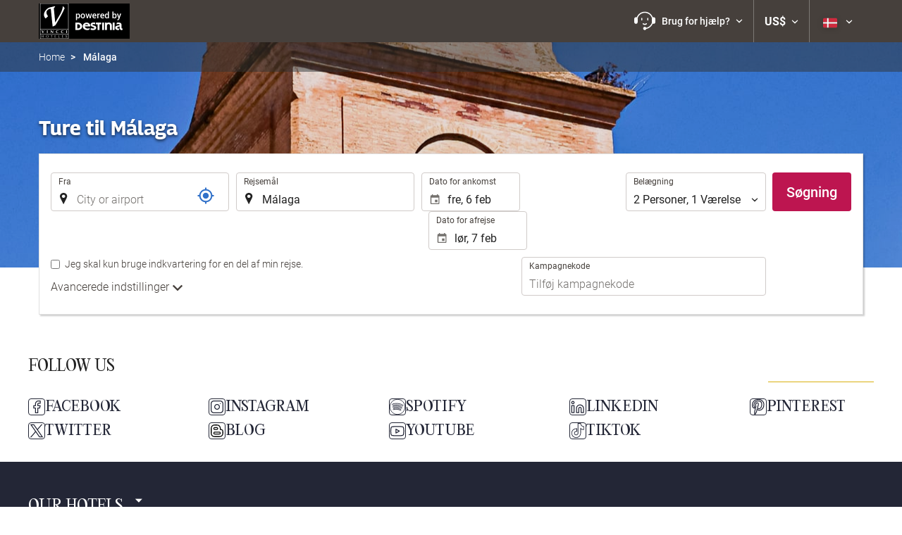

--- FILE ---
content_type: text/html; charset=UTF-8
request_url: https://bookingtravel.vinccihoteles.com/da/rejsem%C3%A5l/malaga-spanien/d33477/
body_size: 53957
content:
<!DOCTYPE html>
<!--[if IE 8]><html lang="da" dir="ltr" class="no-js desktop lt-ie9"> <![endif]-->
<!--[if gt IE 8]><!--> <html lang="da" dir="ltr" class="no-js desktop"> <!--<![endif]-->
<head>
<meta charset="utf-8"><meta http-equiv="X-UA-Compatible" content="IE=Edge,chrome=1"><title>Ture til Málaga | VINCCI HOTELES</title><meta name="viewport" content="width=device-width, initial-scale=1.0, interactive-widget=resizes-content"><link href='https://otcdn.com' rel='preconnect' crossorigin="crossorigin"><meta http-equiv="x-dns-prefetch-control" content="on"><link rel="dns-prefetch" href="//otcdn.com"><link rel="dns-prefetch" href="//static.otcdn.com"><link href='https://eur3.otcdn.com/headers/ac/ill_css_magallanes_ltr_s/ill_css_magallanes_ltr_s_983f8f9b98a07821941e377718eb3c99_20251120_121026.css' rel='preload' as="style"><link href='https://bookingtravel.vinccihoteles.com/headers/external_components/ccs_s/ccs_s_22bd2b3acfede0d0af417567774f54d4_20251030_151243.css' rel='preload' as="style"><link href='https://a.otcdn.com/headers/ilusion/magallanes/dist/svg/sprite/magallanes_general_sprite.svg?v=1748355813' rel='preload' as="fetch" type="image/svg+xml" crossorigin="crossorigin"><link href='https://a.otcdn.com/headers/ilusion/magallanes/dist/svg/sprite/magallanes_flags_sprite.svg?v=1748355813' rel='preload' as="fetch" type="image/svg+xml" crossorigin="crossorigin"><link rel="stylesheet" type="text/css" href="https://eur3.otcdn.com/headers/ac/ill_css_magallanes_ltr_s/ill_css_magallanes_ltr_s_983f8f9b98a07821941e377718eb3c99_20251120_121026.css"><link rel="stylesheet" type="text/css" href="https://bookingtravel.vinccihoteles.com/headers/external_components/ccs_s/ccs_s_22bd2b3acfede0d0af417567774f54d4_20251030_151243.css">    <script>
        !function(e,n){"object"==typeof exports&&"undefined"!=typeof module?n():"function"==typeof define&&define.amd?define(n):n()}(0,function(){"use strict";function e(e){var n=this.constructor;return this.then(function(t){return n.resolve(e()).then(function(){return t})},function(t){return n.resolve(e()).then(function(){return n.reject(t)})})}function n(){}function t(e){if(!(this instanceof t))throw new TypeError("Promises must be constructed via new");if("function"!=typeof e)throw new TypeError("not a function");this._state=0,this._handled=!1,this._value=undefined,this._deferreds=[],u(e,this)}function o(e,n){for(;3===e._state;)e=e._value;0!==e._state?(e._handled=!0,t._immediateFn(function(){var t=1===e._state?n.onFulfilled:n.onRejected;if(null!==t){var o;try{o=t(e._value)}catch(f){return void i(n.promise,f)}r(n.promise,o)}else(1===e._state?r:i)(n.promise,e._value)})):e._deferreds.push(n)}function r(e,n){try{if(n===e)throw new TypeError("A promise cannot be resolved with itself.");if(n&&("object"==typeof n||"function"==typeof n)){var o=n.then;if(n instanceof t)return e._state=3,e._value=n,void f(e);if("function"==typeof o)return void u(function(e,n){return function(){e.apply(n,arguments)}}(o,n),e)}e._state=1,e._value=n,f(e)}catch(r){i(e,r)}}function i(e,n){e._state=2,e._value=n,f(e)}function f(e){2===e._state&&0===e._deferreds.length&&t._immediateFn(function(){e._handled||t._unhandledRejectionFn(e._value)});for(var n=0,r=e._deferreds.length;r>n;n++)o(e,e._deferreds[n]);e._deferreds=null}function u(e,n){var t=!1;try{e(function(e){t||(t=!0,r(n,e))},function(e){t||(t=!0,i(n,e))})}catch(o){if(t)return;t=!0,i(n,o)}}var c=setTimeout;t.prototype["catch"]=function(e){return this.then(null,e)},t.prototype.then=function(e,t){var r=new this.constructor(n);return o(this,new function(e,n,t){this.onFulfilled="function"==typeof e?e:null,this.onRejected="function"==typeof n?n:null,this.promise=t}(e,t,r)),r},t.prototype["finally"]=e,t.all=function(e){return new t(function(n,t){function o(e,f){try{if(f&&("object"==typeof f||"function"==typeof f)){var u=f.then;if("function"==typeof u)return void u.call(f,function(n){o(e,n)},t)}r[e]=f,0==--i&&n(r)}catch(c){t(c)}}if(!e||"undefined"==typeof e.length)throw new TypeError("Promise.all accepts an array");var r=Array.prototype.slice.call(e);if(0===r.length)return n([]);for(var i=r.length,f=0;r.length>f;f++)o(f,r[f])})},t.resolve=function(e){return e&&"object"==typeof e&&e.constructor===t?e:new t(function(n){n(e)})},t.reject=function(e){return new t(function(n,t){t(e)})},t.race=function(e){return new t(function(n,t){for(var o=0,r=e.length;r>o;o++)e[o].then(n,t)})},t._immediateFn="function"==typeof setImmediate&&function(e){setImmediate(e)}||function(e){c(e,0)},t._unhandledRejectionFn=function(e){void 0!==console&&console&&console.warn("Possible Unhandled Promise Rejection:",e)};var l=function(){if("undefined"!=typeof self)return self;if("undefined"!=typeof window)return window;if("undefined"!=typeof global)return global;throw Error("unable to locate global object")}();"Promise"in l?l.Promise.prototype["finally"]||(l.Promise.prototype["finally"]=e):l.Promise=t});

        /*! modernizr 3.1.0 (Custom Build) | MIT *
 * http://modernizr.com/download/?-audio-csstransforms-flexbox-flexboxlegacy-flexwrap-geolocation-hashchange-history-postmessage-svg-touchevents-video !*/
!function(e,n,t){function o(e,n){return typeof e===n}function r(){var e,n,t,r,a,s,i;for(var c in T){if(e=[],n=T[c],n.name&&(e.push(n.name.toLowerCase()),n.options&&n.options.aliases&&n.options.aliases.length))for(t=0;t<n.options.aliases.length;t++)e.push(n.options.aliases[t].toLowerCase());for(r=o(n.fn,"function")?n.fn():n.fn,a=0;a<e.length;a++)s=e[a],i=s.split("."),1===i.length?Modernizr[i[0]]=r:(!Modernizr[i[0]]||Modernizr[i[0]]instanceof Boolean||(Modernizr[i[0]]=new Boolean(Modernizr[i[0]])),Modernizr[i[0]][i[1]]=r),h.push((r?"":"no-")+i.join("-"))}}function a(e){var n=w.className,t=Modernizr._config.classPrefix||"";if(b&&(n=n.baseVal),Modernizr._config.enableJSClass){var o=new RegExp("(^|\\s)"+t+"no-js(\\s|$)");n=n.replace(o,"$1"+t+"js$2")}Modernizr._config.enableClasses&&(n+=" "+t+e.join(" "+t),b?w.className.baseVal=n:w.className=n)}function s(){return"function"!=typeof n.createElement?n.createElement(arguments[0]):b?n.createElementNS.call(n,"http://www.w3.org/2000/svg",arguments[0]):n.createElement.apply(n,arguments)}function i(e,n){return!!~(""+e).indexOf(n)}function c(){var e=n.body;return e||(e=s(b?"svg":"body"),e.fake=!0),e}function l(e,t,o,r){var a,i,l,d,u="modernizr",f=s("div"),p=c();if(parseInt(o,10))for(;o--;)l=s("div"),l.id=r?r[o]:u+(o+1),f.appendChild(l);return a=s("style"),a.type="text/css",a.id="s"+u,(p.fake?p:f).appendChild(a),p.appendChild(f),a.styleSheet?a.styleSheet.cssText=e:a.appendChild(n.createTextNode(e)),f.id=u,p.fake&&(p.style.background="",p.style.overflow="hidden",d=w.style.overflow,w.style.overflow="hidden",w.appendChild(p)),i=t(f,e),p.fake?(p.parentNode.removeChild(p),w.style.overflow=d,w.offsetHeight):f.parentNode.removeChild(f),!!i}function d(e,n){return function(){return e.apply(n,arguments)}}function u(e,n,t){var r;for(var a in e)if(e[a]in n)return t===!1?e[a]:(r=n[e[a]],o(r,"function")?d(r,t||n):r);return!1}function f(e){return e.replace(/([a-z])-([a-z])/g,function(e,n,t){return n+t.toUpperCase()}).replace(/^-/,"")}function p(e){return e.replace(/([A-Z])/g,function(e,n){return"-"+n.toLowerCase()}).replace(/^ms-/,"-ms-")}function v(n,o){var r=n.length;if("CSS"in e&&"supports"in e.CSS){for(;r--;)if(e.CSS.supports(p(n[r]),o))return!0;return!1}if("CSSSupportsRule"in e){for(var a=[];r--;)a.push("("+p(n[r])+":"+o+")");return a=a.join(" or "),l("@supports ("+a+") { #modernizr { position: absolute; } }",function(e){return"absolute"==getComputedStyle(e,null).position})}return t}function m(e,n,r,a){function c(){d&&(delete z.style,delete z.modElem)}if(a=o(a,"undefined")?!1:a,!o(r,"undefined")){var l=v(e,r);if(!o(l,"undefined"))return l}for(var d,u,p,m,y,g=["modernizr","tspan"];!z.style;)d=!0,z.modElem=s(g.shift()),z.style=z.modElem.style;for(p=e.length,u=0;p>u;u++)if(m=e[u],y=z.style[m],i(m,"-")&&(m=f(m)),z.style[m]!==t){if(a||o(r,"undefined"))return c(),"pfx"==n?m:!0;try{z.style[m]=r}catch(h){}if(z.style[m]!=y)return c(),"pfx"==n?m:!0}return c(),!1}function y(e,n,t,r,a){var s=e.charAt(0).toUpperCase()+e.slice(1),i=(e+" "+_.join(s+" ")+s).split(" ");return o(n,"string")||o(n,"undefined")?m(i,n,r,a):(i=(e+" "+E.join(s+" ")+s).split(" "),u(i,n,t))}function g(e,n,o){return y(e,t,t,n,o)}var h=[],T=[],x={_version:"3.1.0",_config:{classPrefix:"",enableClasses:!0,enableJSClass:!0,usePrefixes:!0},_q:[],on:function(e,n){var t=this;setTimeout(function(){n(t[e])},0)},addTest:function(e,n,t){T.push({name:e,fn:n,options:t})},addAsyncTest:function(e){T.push({name:null,fn:e})}},Modernizr=function(){};Modernizr.prototype=x,Modernizr=new Modernizr,Modernizr.addTest("geolocation","geolocation"in navigator),Modernizr.addTest("history",function(){var n=navigator.userAgent;return-1===n.indexOf("Android 2.")&&-1===n.indexOf("Android 4.0")||-1===n.indexOf("Mobile Safari")||-1!==n.indexOf("Chrome")||-1!==n.indexOf("Windows Phone")?e.history&&"pushState"in e.history:!1}),Modernizr.addTest("postmessage","postMessage"in e),Modernizr.addTest("svg",!!n.createElementNS&&!!n.createElementNS("http://www.w3.org/2000/svg","svg").createSVGRect);var w=n.documentElement,b="svg"===w.nodeName.toLowerCase();Modernizr.addTest("audio",function(){var e=s("audio"),n=!1;try{(n=!!e.canPlayType)&&(n=new Boolean(n),n.ogg=e.canPlayType('audio/ogg; codecs="vorbis"').replace(/^no$/,""),n.mp3=e.canPlayType("audio/mpeg;").replace(/^no$/,""),n.opus=e.canPlayType('audio/ogg; codecs="opus"').replace(/^no$/,""),n.wav=e.canPlayType('audio/wav; codecs="1"').replace(/^no$/,""),n.m4a=(e.canPlayType("audio/x-m4a;")||e.canPlayType("audio/aac;")).replace(/^no$/,""))}catch(t){}return n}),Modernizr.addTest("video",function(){var e=s("video"),n=!1;try{(n=!!e.canPlayType)&&(n=new Boolean(n),n.ogg=e.canPlayType('video/ogg; codecs="theora"').replace(/^no$/,""),n.h264=e.canPlayType('video/mp4; codecs="avc1.42E01E"').replace(/^no$/,""),n.webm=e.canPlayType('video/webm; codecs="vp8, vorbis"').replace(/^no$/,""),n.vp9=e.canPlayType('video/webm; codecs="vp9"').replace(/^no$/,""),n.hls=e.canPlayType('application/x-mpegURL; codecs="avc1.42E01E"').replace(/^no$/,""))}catch(t){}return n});var C=function(e){function t(n,t){var r;return n?(t&&"string"!=typeof t||(t=s(t||"div")),n="on"+n,r=n in t,!r&&o&&(t.setAttribute||(t=s("div")),t.setAttribute(n,""),r="function"==typeof t[n],t[n]!==e&&(t[n]=e),t.removeAttribute(n)),r):!1}var o=!("onblur"in n.documentElement);return t}();x.hasEvent=C,Modernizr.addTest("hashchange",function(){return C("hashchange",e)===!1?!1:n.documentMode===t||n.documentMode>7});var P=x._config.usePrefixes?" -webkit- -moz- -o- -ms- ".split(" "):[];x._prefixes=P;var S="Moz O ms Webkit",_=x._config.usePrefixes?S.split(" "):[];x._cssomPrefixes=_;var E=x._config.usePrefixes?S.toLowerCase().split(" "):[];x._domPrefixes=E;var A=x.testStyles=l;Modernizr.addTest("touchevents",function(){var t;if("ontouchstart"in e||e.DocumentTouch&&n instanceof DocumentTouch)t=!0;else{var o=["@media (",P.join("touch-enabled),("),"heartz",")","{#modernizr{top:9px;position:absolute}}"].join("");A(o,function(e){t=9===e.offsetTop})}return t});var $={elem:s("modernizr")};Modernizr._q.push(function(){delete $.elem});var z={style:$.elem.style};Modernizr._q.unshift(function(){delete z.style}),x.testAllProps=y,x.testAllProps=g,Modernizr.addTest("flexboxlegacy",g("boxDirection","reverse",!0)),Modernizr.addTest("flexbox",g("flexBasis","1px",!0)),Modernizr.addTest("flexwrap",g("flexWrap","wrap",!0)),Modernizr.addTest("csstransforms",function(){return-1===navigator.userAgent.indexOf("Android 2.")&&g("transform","scale(1)",!0)}),r(),a(h),delete x.addTest,delete x.addAsyncTest;for(var N=0;N<Modernizr._q.length;N++)Modernizr._q[N]();e.Modernizr=Modernizr}(window,document);

    </script>
<link rel="preload" href="https://eur3.otcdn.com/headers/ilusion/fonts/roboto/v18/roboto-v18-latin-300.woff2" as="font" type="font/woff2" crossorigin><link rel="preload" href="https://eur2.otcdn.com/headers/ilusion/fonts/roboto/v18/roboto-v18-latin-regular.woff2" as="font" type="font/woff2" crossorigin><link rel="preload" href="https://eur3.otcdn.com/headers/ilusion/fonts/roboto/v18/roboto-v18-latin-500.woff2" as="font" type="font/woff2" crossorigin><link rel="preload" href="https://eur3.otcdn.com/headers/ilusion/fonts/roboto/v18/roboto-v18-latin-700.woff2" as="font" type="font/woff2" crossorigin><style>@font-face {font-family: 'Roboto';font-style: normal;font-weight: 300;src: local('Roboto Light'), local('Roboto-Light'),url('https://eur3.otcdn.com/headers/ilusion/fonts/roboto/v18/roboto-v18-latin-300.woff2') format('woff2'),url('https://eur3.otcdn.com/headers/ilusion/fonts/roboto/v18/roboto-v18-latin-300.woff') format('woff');    font-display: swap;}@font-face {font-family: 'Roboto';font-style: normal;font-weight: 400;src: local('Roboto'), local('Roboto-Regular'),url('https://eur2.otcdn.com/headers/ilusion/fonts/roboto/v18/roboto-v18-latin-regular.woff2') format('woff2'),url('https://eur2.otcdn.com/headers/ilusion/fonts/roboto/v18/roboto-v18-latin-regular.woff') format('woff');    font-display: swap;}@font-face {font-family: 'Roboto';font-style: normal;font-weight: 500;src: local('Roboto Medium'), local('Roboto-Medium'),url('https://eur3.otcdn.com/headers/ilusion/fonts/roboto/v18/roboto-v18-latin-500.woff2') format('woff2'),url('https://eur3.otcdn.com/headers/ilusion/fonts/roboto/v18/roboto-v18-latin-500.woff') format('woff');    font-display: swap;}@font-face {font-family: 'Roboto';font-style: normal;font-weight: 700;src: local('Roboto Bold'), local('Roboto-Bold'),url('https://eur3.otcdn.com/headers/ilusion/fonts/roboto/v18/roboto-v18-latin-700.woff2') format('woff2'),url('https://eur3.otcdn.com/headers/ilusion/fonts/roboto/v18/roboto-v18-latin-700.woff') format('woff');    font-display: swap;}</style><link rel="preload" href="https://eur1.otcdn.com/headers/ilusion/fonts/georama/Georama-Bold.woff2" as="font" type="font/woff2" crossorigin><style>@font-face {    font-family: 'Georama';    font-style: normal;    font-weight: 700;    src:    url('https://eur1.otcdn.com/headers/ilusion/fonts/georama/Georama-Bold.woff2') format('woff2'),    url('https://eur1.otcdn.com/headers/ilusion/fonts/georama/Georama-Bold.woff') format('woff');    font-display: swap;}</style>
        <script type="text/javascript">
        (function(){if(window.document.documentElement.className.indexOf("fonts-loaded")>-1){return;}
if(document.fonts&&document.fonts.load&&window.Promise){var promises=[];promises.push(document.fonts.load("300 10pt Roboto"));promises.push(document.fonts.load("400 10pt Roboto"));promises.push(document.fonts.load("500 10pt Roboto"));promises.push(document.fonts.load("700 10pt Roboto"));promises.push(document.fonts.load("700 10pt Georama"));window.Promise.all(promises).then(function(){document.documentElement.className+=" fonts-loaded";},function(){window.document.documentElement.className+=" fonts-unavailable";});}}());    </script>


    
<link type="text/css" rel="stylesheet/less" href="/headers/widgets/search/radiobuttongroupwidget/css/radiobuttongroupwidget_ssm.less">
<link type="text/css" rel="stylesheet/less" href="/headers/widgets/search/locationwidget/css/locationwidget_ssm.less">
<link type="text/css" rel="stylesheet/less" href="/headers/widgets/search/hotelchainlocationwidget/css/hotelchainlocationwidget_ssm.less">
<link type="text/css" rel="stylesheet/less" href="/headers/widgets/generic/autocompletewidget/css/autocompletewidget_ssm.less">
<link type="text/css" rel="stylesheet/less" href="/headers/widgets/search/journeylocationwidget/css/journeylocationwidget_ssm.less">
<link type="text/css" rel="stylesheet/less" href="/headers/ilusion/magallanes/dist/css/magallanes.less?v=2">
<script src="https://eur4.otcdn.com/headers/ac/illmagallanes_sp/illmagallanes_sp_b6ef3e24a71d97ff68d7c6c77123e4e8_20250623_111014.js"></script><script src="https://eur4.otcdn.com/headers/components/compiled/prod/es5/babel-polyfill.js?v=1748355805" nomodule="nomodule"></script><script src="https://eur2.otcdn.com/headers/components/compiled/prod/es5/webcomponents/webcomponents-loader.js?v=1748355805" nomodule="nomodule"></script><script src="https://eur2.otcdn.com/headers/common/js/less/less-1.6.0.min.js?v=1748355805"></script><link rel="canonical" href="https://bookingtravel.vinccihoteles.com/da/rejsem%C3%A5l/malaga-spanien/d33477/"><link rel="shortcut icon" href="https://d.otcdn.com/imglib/ssm/25873/favicon10804.png?v=1759406538"><link hreflang="en-GB" rel="alternate" href="https://bookingtravel.vinccihoteles.com/en/destination/malaga-spain/d33477/"><link hreflang="es" rel="alternate" href="https://bookingtravel.vinccihoteles.com/es/destino/malaga-espana/d33477/"><link hreflang="x-default" rel="alternate" href="https://bookingtravel.vinccihoteles.com/es/destino/malaga-espana/d33477/"><link hreflang="fr" rel="alternate" href="https://bookingtravel.vinccihoteles.com/fr/a-destination-de/malaga-espagne/d33477/"><link hreflang="de" rel="alternate" href="https://bookingtravel.vinccihoteles.com/de/reiseziel/malaga-spanien/d33477/"><link hreflang="it" rel="alternate" href="https://bookingtravel.vinccihoteles.com/it/arrivo/malaga-spagna/d33477/"><link hreflang="pt-PT" rel="alternate" href="https://bookingtravel.vinccihoteles.com/pt/destino/malaga-espanha/d33477/"><link hreflang="ca" rel="alternate" href="https://bookingtravel.vinccihoteles.com/cat/destinacio/malaga-espanya/d33477/"><link hreflang="nl" rel="alternate" href="https://bookingtravel.vinccihoteles.com/nl/bestemming/malaga-spanje/d33477/"><link hreflang="ar" rel="alternate" href="https://bookingtravel.vinccihoteles.com/ar/%D9%85%D8%AF%D9%8A%D9%86%D8%A9-%D8%A7%D9%84%D9%88%D8%B5%D9%88%D9%84/%D9%85%D8%A7%D9%84%D9%82%D8%A9-%D8%A5%D8%B3%D8%A8%D8%A7%D9%86%D9%8A%D8%A7/d33477/"><link hreflang="da" rel="alternate" href="https://bookingtravel.vinccihoteles.com/da/rejsem%C3%A5l/malaga-spanien/d33477/"><link hreflang="zh-Hans" rel="alternate" href="https://bookingtravel.vinccihoteles.com/zh/%E7%9B%AE%E7%9A%84%E5%9C%B0/%E9%A9%AC%E6%8B%89%E5%8A%A0-%E8%A5%BF%E7%8F%AD%E7%89%99/d33477/"><link hreflang="zh-Hant" rel="alternate" href="https://bookingtravel.vinccihoteles.com/zt/%E7%9B%AE%E7%9A%84%E5%9C%B0/%E9%A6%AC%E6%8B%89%E5%8A%A0-%E8%A5%BF%E7%8F%AD%E7%89%99/d33477/"><link hreflang="ko" rel="alternate" href="https://bookingtravel.vinccihoteles.com/ko/%EB%AA%A9%EC%A0%81%EC%A7%80/%EB%A7%90%EB%9D%BC%EA%B0%80-%EC%8A%A4%ED%8E%98%EC%9D%B8/d33477/"><link hreflang="he" rel="alternate" href="https://bookingtravel.vinccihoteles.com/he/%D7%A2%D7%99%D7%A8/malaga-%D7%A1%D7%A4%D7%A8%D7%93/d33477/"><link hreflang="ja" rel="alternate" href="https://bookingtravel.vinccihoteles.com/ja/%E7%9B%AE%E7%9A%84%E5%9C%B0/%E3%83%9E%E3%83%A9%E3%82%AC-%E3%82%B9%E3%83%9A%E3%82%A4%E3%83%B3/d33477/"><link hreflang="ru" rel="alternate" href="https://bookingtravel.vinccihoteles.com/ru/%D0%BA%D1%83%D0%B4%D0%B0/%D0%BC%D0%B0%D0%BB%D0%B0%D0%B3%D0%B0-%D0%B8%D1%81%D0%BF%D0%B0%D0%BD%D0%B8%D1%8F/d33477/"><link hreflang="pl" rel="alternate" href="https://bookingtravel.vinccihoteles.com/pl/miejsce-przylotu/malaga-hiszpania/d33477/"><link hreflang="sv" rel="alternate" href="https://bookingtravel.vinccihoteles.com/se/till/malaga-spanien/d33477/"><link hreflang="ro" rel="alternate" href="https://bookingtravel.vinccihoteles.com/ro/sosire-in/malaga-spania/d33477/"><link hreflang="hu" rel="alternate" href="https://bookingtravel.vinccihoteles.com/hu/hova/malaga-spanyolorszag/d33477/"><link hreflang="pt-BR" rel="alternate" href="https://bookingtravel.vinccihoteles.com/br/destino/malaga-espanha/d33477/"><link hreflang="fa" rel="alternate" href="https://bookingtravel.vinccihoteles.com/fa/%D9%85%D9%82%D8%B5%D8%AF/%D9%85%D8%A7%D9%84%D8%A7%DA%AF%D8%A7-%D8%A7%D8%B3%D9%BE%D8%A7%D9%86%DB%8C%D8%A7/d33477/"><link hreflang="es-AR" rel="alternate" href="https://bookingtravel.vinccihoteles.com/arg/destino/malaga-espana/d33477/"><link hreflang="es-CL" rel="alternate" href="https://bookingtravel.vinccihoteles.com/cl/destino/malaga-espana/d33477/"><link hreflang="es-CO" rel="alternate" href="https://bookingtravel.vinccihoteles.com/co/destino/malaga-espana/d33477/"><link hreflang="es-EC" rel="alternate" href="https://bookingtravel.vinccihoteles.com/ec/destino/malaga-espana/d33477/"><link hreflang="fi" rel="alternate" href="https://bookingtravel.vinccihoteles.com/fi/matkakohde/malaga-espanja/d33477/"><link hreflang="es-MX" rel="alternate" href="https://bookingtravel.vinccihoteles.com/mx/destino/malaga-espana/d33477/"><link hreflang="nb-NO" rel="alternate" href="https://bookingtravel.vinccihoteles.com/no/til/malaga-spania/d33477/"><link hreflang="es-PE" rel="alternate" href="https://bookingtravel.vinccihoteles.com/pe/destino/malaga-espana/d33477/"><link hreflang="tr" rel="alternate" href="https://bookingtravel.vinccihoteles.com/tr/gidilecek-yer/malaga-ispanya/d33477/"><link hreflang="en-US" rel="alternate" href="https://bookingtravel.vinccihoteles.com/us/destination/malaga-spain/d33477/"><meta name="theme-color" content="#000000"><meta name="msapplication-navbutton-color" content="#000000"><meta name="apple-mobile-web-app-status-bar-style" content="#000000"><meta name="robots" content="index,follow"><meta name="description" content="The best FLIGHT + HOTEL deals with VINCCI HOTELES Book here!"><!--- GTM HEAD BEGIN -->
                        <!-- Google Tag Manager -->
                                            <script type="text/plain" data-managed="ConsentManager" class=" cmplazyload" data-cmp-purpose="c51">
                            (function(w,d,s,l,i){w[l]=w[l]||[];w[l].push({'gtm.start':
                                new Date().getTime(),event:'gtm.js'});var f=d.getElementsByTagName(s)[0],
                                j=d.createElement(s),dl=l!='dataLayer'?'&l='+l:'';j.async=true;j["defer"]=true;j.src=
                                '//www.googletagmanager.com/gtm.js?id='+i+dl;f.parentNode.insertBefore(j,f);
                            })(window,document,'script','dataLayer','GTM-WRDMCM');</script>
            <!-- End Google Tag Manager -->
                    <!-- Google Tag Manager -->
                                            <script type="text/plain" data-managed="ConsentManager" class=" cmplazyload" data-cmp-purpose="c51">
                            (function(w,d,s,l,i){w[l]=w[l]||[];w[l].push({'gtm.start':
                                new Date().getTime(),event:'gtm.js'});var f=d.getElementsByTagName(s)[0],
                                j=d.createElement(s),dl=l!='dataLayer'?'&l='+l:'';j.async=true;j["defer"]=true;j.src=
                                '//www.googletagmanager.com/gtm.js?id='+i+dl;f.parentNode.insertBefore(j,f);
                            })(window,document,'script','dataLayer','GTM-TJZZCHD');</script>
            <!-- End Google Tag Manager -->
        

                    <script>
                window.dataLayer = window.dataLayer || [];
                window.dataLayerConsentComplete = window.dataLayerConsentComplete || [];

                            </script>
        
        <script>
            window.dataLayer = window.dataLayer || [];
            window.dataLayerConsentComplete = window.dataLayerConsentComplete || [];
                                            dataLayerConsentComplete = {"pageCategory":612,"pageLanguage":"da","brand":25873,"domain":"bookingtravel.vinccihoteles.com","ssm":"VINCCI HOTELES","event":"ga_paginavista"};
                if ((typeof window.dataLayerConsentComplete == 'object') && (window.dataLayerConsentComplete.length != '')) {
                    dataLayer.push(window.dataLayerConsentComplete);
                    window.dataLayerConsentComplete = [];
                }

                                var user_lang = navigator.language || navigator.userLanguage;
                if (user_lang) {
                    dataLayer.push({userLanguage: user_lang});
                }
                                    </script>

            <!--- GTM HEAD END -->

<!--- GOOGLE ANALYTICS BEGIN -->


<!--- GOOGLE ANALYTICS END -->

<script>
    window.dataLayer = window.dataLayer || [];
</script>

<!-- cmp wl -->
<script type="text/javascript" data-cmp-ab="1">window.cmp_customlanguages = [{"l":"JA","i":"jp","r":0,"t":"JA"},{"l":"KO","i":"kr","r":0,"t":"KO"},{"l":"AR","i":"xy","r":1,"t":"AR"},{"l":"HE","i":"xy","r":1,"t":"HE"},{"l":"CA","i":"xy","r":0,"t":"CA"},{"l":"TR","i":"tr","r":0,"t":"TR"},{"l":"FA","i":"xy","r":1,"t":"FA"}];</script>
<script>if(!("gdprAppliesGlobally" in window)){window.gdprAppliesGlobally=true}if(!("cmp_id" in window)||window.cmp_id<1){window.cmp_id=0}if(!("cmp_cdid" in window)){window.cmp_cdid="143509"}if(!("cmp_params" in window)){window.cmp_params=""}if(!("cmp_host" in window)){window.cmp_host="c.delivery.consentmanager.net"}if(!("cmp_cdn" in window)){window.cmp_cdn="cdn.consentmanager.net"}if(!("cmp_proto" in window)){window.cmp_proto="https:"}if(!("cmp_codesrc" in window)){window.cmp_codesrc="1"}window.cmp_getsupportedLangs=function(){var b=["DE","EN","FR","IT","NO","DA","FI","ES","PT","RO","BG","ET","EL","GA","HR","LV","LT","MT","NL","PL","SV","SK","SL","CS","HU","RU","SR","ZH","TR","UK","AR","BS"];if("cmp_customlanguages" in window){for(var a=0;a<window.cmp_customlanguages.length;a++){b.push(window.cmp_customlanguages[a].l.toUpperCase())}}return b};window.cmp_getRTLLangs=function(){var a=["AR"];if("cmp_customlanguages" in window){for(var b=0;b<window.cmp_customlanguages.length;b++){if("r" in window.cmp_customlanguages[b]&&window.cmp_customlanguages[b].r){a.push(window.cmp_customlanguages[b].l)}}}return a};window.cmp_getlang=function(a){if(typeof(a)!="boolean"){a=true}if(a&&typeof(cmp_getlang.usedlang)=="string"&&cmp_getlang.usedlang!==""){return cmp_getlang.usedlang}return window.cmp_getlangs()[0]};window.cmp_extractlang=function(a){if(a.indexOf("cmplang=")!=-1){a=a.substr(a.indexOf("cmplang=")+8,2).toUpperCase();if(a.indexOf("&")!=-1){a=a.substr(0,a.indexOf("&"))}}else{a=""}return a};window.cmp_getlangs=function(){var g=window.cmp_getsupportedLangs();var c=[];var f=location.hash;var e=location.search;var j="cmp_params" in window?window.cmp_params:"";var a="languages" in navigator?navigator.languages:[];if(cmp_extractlang(f)!=""){c.push(cmp_extractlang(f))}else{if(cmp_extractlang(e)!=""){c.push(cmp_extractlang(e))}else{if(cmp_extractlang(j)!=""){c.push(cmp_extractlang(j))}else{if("cmp_setlang" in window&&window.cmp_setlang!=""){c.push(window.cmp_setlang.toUpperCase())}else{if("cmp_langdetect" in window&&window.cmp_langdetect==1){c.push(window.cmp_getPageLang())}else{if(a.length>0){for(var d=0;d<a.length;d++){c.push(a[d])}}if("language" in navigator){c.push(navigator.language)}if("userLanguage" in navigator){c.push(navigator.userLanguage)}}}}}}var h=[];for(var d=0;d<c.length;d++){var b=c[d].toUpperCase();if(b.length<2){continue}if(g.indexOf(b)!=-1){h.push(b)}else{if(b.indexOf("-")!=-1){b=b.substr(0,2)}if(g.indexOf(b)!=-1){h.push(b)}}}if(h.length==0&&typeof(cmp_getlang.defaultlang)=="string"&&cmp_getlang.defaultlang!==""){return[cmp_getlang.defaultlang.toUpperCase()]}else{return h.length>0?h:["EN"]}};window.cmp_getPageLangs=function(){var a=window.cmp_getXMLLang();if(a!=""){a=[a.toUpperCase()]}else{a=[]}a=a.concat(window.cmp_getLangsFromURL());return a.length>0?a:["EN"]};window.cmp_getPageLang=function(){var a=window.cmp_getPageLangs();return a.length>0?a[0]:""};window.cmp_getLangsFromURL=function(){var c=window.cmp_getsupportedLangs();var b=location;var m="toUpperCase";var g=b.hostname[m]()+".";var a=b.pathname[m]()+"/";var f=[];for(var e=0;e<c.length;e++){var j=a.substring(0,c[e].length+1);if(g.substring(0,c[e].length+1)==c[e]+"."){f.push(c[e][m]())}else{if(c[e].length==5){var k=c[e].substring(3,5)+"-"+c[e].substring(0,2);if(g.substring(0,k.length+1)==k+"."){f.push(c[e][m]())}}else{if(j==c[e]+"/"||j=="/"+c[e]){f.push(c[e][m]())}else{if(j==c[e].replace("-","/")+"/"||j=="/"+c[e].replace("-","/")){f.push(c[e][m]())}else{if(c[e].length==5){var k=c[e].substring(3,5)+"-"+c[e].substring(0,2);var h=a.substring(0,k.length+1);if(h==k+"/"||h==k.replace("-","/")+"/"){f.push(c[e][m]())}}}}}}}return f};window.cmp_getXMLLang=function(){var c=document.getElementsByTagName("html");if(c.length>0){var c=c[0]}else{c=document.documentElement}if(c&&c.getAttribute){var a=c.getAttribute("xml:lang");if(typeof(a)!="string"||a==""){a=c.getAttribute("lang")}if(typeof(a)=="string"&&a!=""){var b=window.cmp_getsupportedLangs();return b.indexOf(a.toUpperCase())!=-1||b.indexOf(a.substr(0,2).toUpperCase())!=-1?a:""}else{return""}}};(function(){var B=document;var C=B.getElementsByTagName;var o=window;var t="";var h="";var k="";var D=function(e){var i="cmp_"+e;e="cmp"+e+"=";var d="";var l=e.length;var G=location;var H=G.hash;var w=G.search;var u=H.indexOf(e);var F=w.indexOf(e);if(u!=-1){d=H.substring(u+l,9999)}else{if(F!=-1){d=w.substring(F+l,9999)}else{return i in o&&typeof(o[i])!=="function"?o[i]:""}}var E=d.indexOf("&");if(E!=-1){d=d.substring(0,E)}return d};var j=D("lang");if(j!=""){t=j;k=t}else{if("cmp_getlang" in o){t=o.cmp_getlang().toLowerCase();h=o.cmp_getlangs().slice(0,3).join("_");k=o.cmp_getPageLangs().slice(0,3).join("_");if("cmp_customlanguages" in o){var m=o.cmp_customlanguages;for(var x=0;x<m.length;x++){var a=m[x].l.toLowerCase();if(a==t){t="en"}}}}}var q=("cmp_proto" in o)?o.cmp_proto:"https:";if(q!="http:"&&q!="https:"){q="https:"}var n=("cmp_ref" in o)?o.cmp_ref:location.href;if(n.length>300){n=n.substring(0,300)}var z=function(d){var I=B.createElement("script");I.setAttribute("data-cmp-ab","1");I.type="text/javascript";I.async=true;I.src=d;var H=["body","div","span","script","head"];var w="currentScript";var F="parentElement";var l="appendChild";var G="body";if(B[w]&&B[w][F]){B[w][F][l](I)}else{if(B[G]){B[G][l](I)}else{for(var u=0;u<H.length;u++){var E=C(H[u]);if(E.length>0){E[0][l](I);break}}}}};var b=D("design");var c=D("regulationkey");var y=D("gppkey");var s=D("att");var f=o.encodeURIComponent;var g=false;try{g=B.cookie.length>0}catch(A){g=false}var p=q+"//"+o.cmp_host+"/delivery/cmp.php?";p+=("cmp_id" in o&&o.cmp_id>0?"id="+o.cmp_id:"")+("cmp_cdid" in o?"&cdid="+o.cmp_cdid:"")+"&h="+f(n);p+=(b!=""?"&cmpdesign="+f(b):"")+(c!=""?"&cmpregulationkey="+f(c):"")+(y!=""?"&cmpgppkey="+f(y):"");p+=(s!=""?"&cmpatt="+f(s):"")+("cmp_params" in o?"&"+o.cmp_params:"")+(g?"&__cmpfcc=1":"");z(p+"&l="+f(t)+"&ls="+f(h)+"&lp="+f(k)+"&o="+(new Date()).getTime());var r="js";var v=D("debugunminimized")!=""?"":".min";if(D("debugcoverage")=="1"){r="instrumented";v=""}if(D("debugtest")=="1"){r="jstests";v=""}z(q+"//"+o.cmp_cdn+"/delivery/"+r+"/cmp_final"+v+".js")})();window.cmp_addFrame=function(b){if(!window.frames[b]){if(document.body){var a=document.createElement("iframe");a.style.cssText="display:none";if("cmp_cdn" in window&&"cmp_ultrablocking" in window&&window.cmp_ultrablocking>0){a.src="//"+window.cmp_cdn+"/delivery/empty.html"}a.name=b;a.setAttribute("title","Intentionally hidden, please ignore");a.setAttribute("role","none");a.setAttribute("tabindex","-1");document.body.appendChild(a)}else{window.setTimeout(window.cmp_addFrame,10,b)}}};window.cmp_rc=function(c,b){var l="";try{l=document.cookie}catch(h){l=""}var j="";var f=0;var g=false;while(l!=""&&f<100){f++;while(l.substr(0,1)==" "){l=l.substr(1,l.length)}var k=l.substring(0,l.indexOf("="));if(l.indexOf(";")!=-1){var m=l.substring(l.indexOf("=")+1,l.indexOf(";"))}else{var m=l.substr(l.indexOf("=")+1,l.length)}if(c==k){j=m;g=true}var d=l.indexOf(";")+1;if(d==0){d=l.length}l=l.substring(d,l.length)}if(!g&&typeof(b)=="string"){j=b}return(j)};window.cmp_stub=function(){var a=arguments;__cmp.a=__cmp.a||[];if(!a.length){return __cmp.a}else{if(a[0]==="ping"){if(a[1]===2){a[2]({gdprApplies:gdprAppliesGlobally,cmpLoaded:false,cmpStatus:"stub",displayStatus:"hidden",apiVersion:"2.2",cmpId:31},true)}else{a[2](false,true)}}else{if(a[0]==="getUSPData"){a[2]({version:1,uspString:window.cmp_rc("__cmpccpausps","1---")},true)}else{if(a[0]==="getTCData"){__cmp.a.push([].slice.apply(a))}else{if(a[0]==="addEventListener"||a[0]==="removeEventListener"){__cmp.a.push([].slice.apply(a))}else{if(a.length==4&&a[3]===false){a[2]({},false)}else{__cmp.a.push([].slice.apply(a))}}}}}}};window.cmp_gpp_ping=function(){return{gppVersion:"1.1",cmpStatus:"stub",cmpDisplayStatus:"hidden",signalStatus:"not ready",supportedAPIs:["2:tcfeuv2","5:tcfcav1","7:usnat","8:usca","9:usva","10:usco","11:usut","12:usct"],cmpId:31,sectionList:[],applicableSections:[0],gppString:"",parsedSections:{}}};window.cmp_dsastub=function(){var a=arguments;a[0]="dsa."+a[0];window.cmp_gppstub(a)};window.cmp_gppstub=function(){var c=arguments;__gpp.q=__gpp.q||[];if(!c.length){return __gpp.q}var h=c[0];var g=c.length>1?c[1]:null;var f=c.length>2?c[2]:null;var a=null;var j=false;if(h==="ping"){a=window.cmp_gpp_ping();j=true}else{if(h==="addEventListener"){__gpp.e=__gpp.e||[];if(!("lastId" in __gpp)){__gpp.lastId=0}__gpp.lastId++;var d=__gpp.lastId;__gpp.e.push({id:d,callback:g});a={eventName:"listenerRegistered",listenerId:d,data:true,pingData:window.cmp_gpp_ping()};j=true}else{if(h==="removeEventListener"){__gpp.e=__gpp.e||[];a=false;for(var e=0;e<__gpp.e.length;e++){if(__gpp.e[e].id==f){__gpp.e[e].splice(e,1);a=true;break}}j=true}else{__gpp.q.push([].slice.apply(c))}}}if(a!==null&&typeof(g)==="function"){g(a,j)}};window.cmp_msghandler=function(d){var a=typeof d.data==="string";try{var c=a?JSON.parse(d.data):d.data}catch(f){var c=null}if(typeof(c)==="object"&&c!==null&&"__cmpCall" in c){var b=c.__cmpCall;window.__cmp(b.command,b.parameter,function(h,g){var e={__cmpReturn:{returnValue:h,success:g,callId:b.callId}};d.source.postMessage(a?JSON.stringify(e):e,"*")})}if(typeof(c)==="object"&&c!==null&&"__uspapiCall" in c){var b=c.__uspapiCall;window.__uspapi(b.command,b.version,function(h,g){var e={__uspapiReturn:{returnValue:h,success:g,callId:b.callId}};d.source.postMessage(a?JSON.stringify(e):e,"*")})}if(typeof(c)==="object"&&c!==null&&"__tcfapiCall" in c){var b=c.__tcfapiCall;window.__tcfapi(b.command,b.version,function(h,g){var e={__tcfapiReturn:{returnValue:h,success:g,callId:b.callId}};d.source.postMessage(a?JSON.stringify(e):e,"*")},b.parameter)}if(typeof(c)==="object"&&c!==null&&"__gppCall" in c){var b=c.__gppCall;window.__gpp(b.command,function(h,g){var e={__gppReturn:{returnValue:h,success:g,callId:b.callId}};d.source.postMessage(a?JSON.stringify(e):e,"*")},"parameter" in b?b.parameter:null,"version" in b?b.version:1)}if(typeof(c)==="object"&&c!==null&&"__dsaCall" in c){var b=c.__dsaCall;window.__dsa(b.command,function(h,g){var e={__dsaReturn:{returnValue:h,success:g,callId:b.callId}};d.source.postMessage(a?JSON.stringify(e):e,"*")},"parameter" in b?b.parameter:null,"version" in b?b.version:1)}};window.cmp_setStub=function(a){if(!(a in window)||(typeof(window[a])!=="function"&&typeof(window[a])!=="object"&&(typeof(window[a])==="undefined"||window[a]!==null))){window[a]=window.cmp_stub;window[a].msgHandler=window.cmp_msghandler;window.addEventListener("message",window.cmp_msghandler,false)}};window.cmp_setGppStub=function(a){if(!(a in window)||(typeof(window[a])!=="function"&&typeof(window[a])!=="object"&&(typeof(window[a])==="undefined"||window[a]!==null))){window[a]=window.cmp_gppstub;window[a].msgHandler=window.cmp_msghandler;window.addEventListener("message",window.cmp_msghandler,false)}};if(!("cmp_noiframepixel" in window)){window.cmp_addFrame("__cmpLocator")}if((!("cmp_disableusp" in window)||!window.cmp_disableusp)&&!("cmp_noiframepixel" in window)){window.cmp_addFrame("__uspapiLocator")}if((!("cmp_disabletcf" in window)||!window.cmp_disabletcf)&&!("cmp_noiframepixel" in window)){window.cmp_addFrame("__tcfapiLocator")}if((!("cmp_disablegpp" in window)||!window.cmp_disablegpp)&&!("cmp_noiframepixel" in window)){window.cmp_addFrame("__gppLocator")}if((!("cmp_disabledsa" in window)||!window.cmp_disabledsa)&&!("cmp_noiframepixel" in window)){window.cmp_addFrame("__dsaLocator")}window.cmp_setStub("__cmp");if(!("cmp_disabletcf" in window)||!window.cmp_disabletcf){window.cmp_setStub("__tcfapi")}if(!("cmp_disableusp" in window)||!window.cmp_disableusp){window.cmp_setStub("__uspapi")}if(!("cmp_disablegpp" in window)||!window.cmp_disablegpp){window.cmp_setGppStub("__gpp")}if(!("cmp_disabledsa" in window)||!window.cmp_disabledsa){window.cmp_setGppStub("__dsa")};</script>
<script>window.cmp_privacyurl = 'https://bookingtravel.vinccihoteles.com//da/conditions/privacy-policy/';window.cmp_setlang = "DA";</script></head>
<body>
<!--- GTM BODY BEGIN -->
        <noscript><iframe src="https://www.googletagmanager.com/ns.html?id=GTM-WRDMCM"
                  height="0" width="0" style="display:none;visibility:hidden"></iframe></noscript>
        <noscript><iframe src="https://www.googletagmanager.com/ns.html?id=GTM-TJZZCHD"
                  height="0" width="0" style="display:none;visibility:hidden"></iframe></noscript>
        <!--- GTM BODY END -->

<script>
(function(w){var xhr=[];xhr[0]=new XMLHttpRequest();xhr[0].open("GET","https://a.otcdn.com/headers/ilusion/magallanes/dist/svg/sprite/magallanes_general_sprite.svg?v=1748355813",true);xhr[0].onload=function(){var div=document.createElement("div");div.innerHTML=xhr[0].responseText;div.width='0';div.height='0';div.style.width='0';div.style.height='0';div.style.position='absolute';div.style.overflow='hidden';w.document.body.insertBefore(div,document.body.childNodes[0]);};xhr[0].send();xhr[1]=new XMLHttpRequest();xhr[1].open("GET","https://a.otcdn.com/headers/ilusion/magallanes/dist/svg/sprite/magallanes_flags_sprite.svg?v=1748355813",true);xhr[1].onload=function(){var div=document.createElement("div");div.innerHTML=xhr[1].responseText;div.width='0';div.height='0';div.style.width='0';div.style.height='0';div.style.position='absolute';div.style.overflow='hidden';w.document.body.insertBefore(div,document.body.childNodes[0]);};xhr[1].send();}(this));</script>
<!--[if lt IE 10]>
<style>
	.alert-deprecated{position:absolute;left:25%; top:13%;width:50%; z-index:10000}
	.alert-deprecated button{padding:0 30px}
</style>
<div class="alert alert-deprecated alert-warning alert-dismissible" role="alert">
    <button type="button" class="close" data-dismiss="alert" aria-label="Close"><span aria-hidden="true">&times;</span></button>
    <a href="http://browsehappy.com/" class="alert-link" target="_blank" rel="nofollow">Du benytter en forældet browser. &lt;a href=&quot;http://browsehappy.com/&quot; target=&quot;_blank&quot; rel=&quot;nofollow&quot;&gt;Opdater&lt;/a&gt; venligst din browser for at forbedre din oplevelse på siden.</a>
</div>
<![endif]-->

    <script type="text/javascript">
        (function (less) {
            try {
                if (typeof less !== 'undefined') {
                    less.modifyVars({
                        "@colorMain": "#EDC93F",
                        "@colorSecondary": "#000000",
                        "@navbarColor": "#000000",
                        "@navbarTextColor": "#FFFFFF"
                    });
                }
            } catch (e) {
            }
        })(less);
    </script>
    

                                

        <header>
            <div class="navbar header-top-nav generic-header">
                <div class="container-limited">
                                    <div class="navbar-header">
                                                    <a title="De bedste tilbud på rejser | VINCCI HOTELES" href="https://bookingtravel.vinccihoteles.com/da" class="navbar-brand">
                                <img src="https://d.otcdn.com/imglib/ssm/25873/navbar10804.png?v=1759406538"
                                     alt="VINCCI HOTELES"/>
                            </a>
                                            </div>
                    <ul class="nav navbar-nav navbar-right hidden-xs">
                                                                            <li class="dropdown phone-assistant" id="phone-extended-info-opener">
        <button class="dropdown-toggle" data-toggle="dropdown" role="button" aria-haspopup="true"
                aria-expanded="false">
            <svg xmlns="http://www.w3.org/2000/svg" version="1.1" class="icon icon-anyfill-graph-customerservice"
                 aria-hidden="true">
                <use xmlns:xlink="http://www.w3.org/1999/xlink"
                     xlink:href="#icon-anyfill-graph-customerservice"></use>
            </svg>
            <span class="phoneinfo">
            Brug for hjælp?
                    </span>
            <svg xmlns="http://www.w3.org/2000/svg" version="1.1" class="icon icon-anyfill-ui-chevron-down" aria-hidden="true">
                <use xmlns:xlink="http://www.w3.org/1999/xlink" xlink:href="#icon-anyfill-ui-chevron-down"></use>
            </svg>
        </button>

        <div id="phone-extended-info" class="dropdown-menu">
            <ul>
                                                            <li>
                            <a href="tel://(+34) 91 144 79 24">
                    <span class="phonetype_place" dir="ltr">
                        Spanien
                    </span>
                                <span class="phonetype_phone" dir="ltr">
                        (+34) 91 144 79 24
                    </span>
                            </a>
                        </li>
                                            <li>
                            <a href="tel://(+44) 20 3728 2935">
                    <span class="phonetype_place" dir="ltr">
                        Storbritannien
                    </span>
                                <span class="phonetype_phone" dir="ltr">
                        (+44) 20 3728 2935
                    </span>
                            </a>
                        </li>
                                            <li>
                            <a href="tel://(+1) 305 908 6736">
                    <span class="phonetype_place" dir="ltr">
                        USA
                    </span>
                                <span class="phonetype_phone" dir="ltr">
                        (+1) 305 908 6736
                    </span>
                            </a>
                        </li>
                                            <li>
                            <a href="tel://(+49) 8001812695">
                    <span class="phonetype_place" dir="ltr">
                        Tyskland
                    </span>
                                <span class="phonetype_phone" dir="ltr">
                        (+49) 8001812695
                    </span>
                            </a>
                        </li>
                                                                </ul>
        </div>
    </li>

                                                <li class="dropdown currency_selector" id="currency_list_options">
    <button type="button" class="dropdown-toggle" data-toggle="dropdown" role="button" aria-haspopup="true"
            aria-expanded="false" aria-label="Vælg valuta">
        <span id="currentCurrencySymbol"
              class="currentCurrencySymbol">€</span>
        <svg xmlns="http://www.w3.org/2000/svg" version="1.1" class="icon icon-anyfill-ui-chevron-down" aria-hidden="true">
            <use xmlns:xlink="http://www.w3.org/1999/xlink" xlink:href="#icon-anyfill-ui-chevron-down"></use>
        </svg>
    </button>
    <div class="dropdown-menu dropdown-currency currency-options-container" id="dropdown-currency">
        <ul id="currencyList">
                            <li data-currency="EUR">
                    <button type="button" data-currency="EUR"
                            class=" active-element">
                        <span class="element-symbol">€</span><span>Euro</span>
                    </button>
                </li>
                            <li data-currency="USD">
                    <button type="button" data-currency="USD"
                            class="">
                        <span class="element-symbol">US$</span><span>Amerikansk dollar</span>
                    </button>
                </li>
                            <li data-currency="mBTC">
                    <button type="button" data-currency="mBTC"
                            class="">
                        <span class="element-symbol">mBTC</span><span>Bitcoin</span>
                    </button>
                </li>
                            <li data-currency="mBCH">
                    <button type="button" data-currency="mBCH"
                            class="">
                        <span class="element-symbol">mBCH</span><span>Bitcoin Cash</span>
                    </button>
                </li>
                            <li data-currency="GBP">
                    <button type="button" data-currency="GBP"
                            class="">
                        <span class="element-symbol">£</span><span>Britisk pund</span>
                    </button>
                </li>
                            <li data-currency="DZD">
                    <button type="button" data-currency="DZD"
                            class="">
                        <span class="element-symbol">DZD</span><span>Algerisk dinar</span>
                    </button>
                </li>
                            <li data-currency="ARS">
                    <button type="button" data-currency="ARS"
                            class="">
                        <span class="element-symbol">AR$</span><span>Argentinsk peso</span>
                    </button>
                </li>
                            <li data-currency="AMD">
                    <button type="button" data-currency="AMD"
                            class="">
                        <span class="element-symbol">AMD</span><span>Armensk dram</span>
                    </button>
                </li>
                            <li data-currency="AZN">
                    <button type="button" data-currency="AZN"
                            class="">
                        <span class="element-symbol">AZN</span><span>Aserbajdsjansk manat</span>
                    </button>
                </li>
                            <li data-currency="AUD">
                    <button type="button" data-currency="AUD"
                            class="">
                        <span class="element-symbol">AU$</span><span>Australsk dollar</span>
                    </button>
                </li>
                            <li data-currency="BHD">
                    <button type="button" data-currency="BHD"
                            class="">
                        <span class="element-symbol">BHD</span><span>Bahrainsk dinar</span>
                    </button>
                </li>
                            <li data-currency="BOB">
                    <button type="button" data-currency="BOB"
                            class="">
                        <span class="element-symbol">BOB</span><span>Boliviansk boliviano</span>
                    </button>
                </li>
                            <li data-currency="BRL">
                    <button type="button" data-currency="BRL"
                            class="">
                        <span class="element-symbol">R$</span><span>Brasiliansk real</span>
                    </button>
                </li>
                            <li data-currency="BGN">
                    <button type="button" data-currency="BGN"
                            class="">
                        <span class="element-symbol">BGN</span><span>Bulgarsk lev</span>
                    </button>
                </li>
                            <li data-currency="XAF">
                    <button type="button" data-currency="XAF"
                            class="">
                        <span class="element-symbol">FCFA</span><span>CFA-franc (BEAC)</span>
                    </button>
                </li>
                            <li data-currency="XOF">
                    <button type="button" data-currency="XOF"
                            class="">
                        <span class="element-symbol">CFA</span><span>CFA-franc BCEAO</span>
                    </button>
                </li>
                            <li data-currency="CAD">
                    <button type="button" data-currency="CAD"
                            class="">
                        <span class="element-symbol">CA$</span><span>Canadisk dollar</span>
                    </button>
                </li>
                            <li data-currency="CLP">
                    <button type="button" data-currency="CLP"
                            class="">
                        <span class="element-symbol">CL$</span><span>Chilensk peso</span>
                    </button>
                </li>
                            <li data-currency="COP">
                    <button type="button" data-currency="COP"
                            class="">
                        <span class="element-symbol">COL$</span><span>Colombiansk peso</span>
                    </button>
                </li>
                            <li data-currency="CRC">
                    <button type="button" data-currency="CRC"
                            class="">
                        <span class="element-symbol">₡</span><span>Costaricansk colón</span>
                    </button>
                </li>
                            <li data-currency="DKK">
                    <button type="button" data-currency="DKK"
                            class="">
                        <span class="element-symbol">Dkr</span><span>Dansk krone</span>
                    </button>
                </li>
                            <li data-currency="AED">
                    <button type="button" data-currency="AED"
                            class="">
                        <span class="element-symbol">AED</span><span>Dirham fra de Forenede Arabiske Emirater</span>
                    </button>
                </li>
                            <li data-currency="DOP">
                    <button type="button" data-currency="DOP"
                            class="">
                        <span class="element-symbol">DOP</span><span>Dominikansk peso</span>
                    </button>
                </li>
                            <li data-currency="EGP">
                    <button type="button" data-currency="EGP"
                            class="">
                        <span class="element-symbol">EGP</span><span>Egyptisk pund</span>
                    </button>
                </li>
                            <li data-currency="FJD">
                    <button type="button" data-currency="FJD"
                            class="">
                        <span class="element-symbol">FJD</span><span>Fijiansk dollar</span>
                    </button>
                </li>
                            <li data-currency="PHP">
                    <button type="button" data-currency="PHP"
                            class="">
                        <span class="element-symbol">PHP</span><span>Filippinsk peso</span>
                    </button>
                </li>
                            <li data-currency="GMD">
                    <button type="button" data-currency="GMD"
                            class="">
                        <span class="element-symbol">GMD</span><span>Gambisk dalasi</span>
                    </button>
                </li>
                            <li data-currency="GEL">
                    <button type="button" data-currency="GEL"
                            class="">
                        <span class="element-symbol">GEL</span><span>Georgisk lari</span>
                    </button>
                </li>
                            <li data-currency="GTQ">
                    <button type="button" data-currency="GTQ"
                            class="">
                        <span class="element-symbol">GTQ</span><span>Guatemalansk quetzal</span>
                    </button>
                </li>
                            <li data-currency="HNL">
                    <button type="button" data-currency="HNL"
                            class="">
                        <span class="element-symbol">HNL</span><span>Honduransk lempira</span>
                    </button>
                </li>
                            <li data-currency="HKD">
                    <button type="button" data-currency="HKD"
                            class="">
                        <span class="element-symbol">HK$</span><span>Hongkong dollar</span>
                    </button>
                </li>
                            <li data-currency="INR">
                    <button type="button" data-currency="INR"
                            class="">
                        <span class="element-symbol">₹</span><span>Indisk rupee</span>
                    </button>
                </li>
                            <li data-currency="IDR">
                    <button type="button" data-currency="IDR"
                            class="">
                        <span class="element-symbol">IDR</span><span>Indonesisk pupiah</span>
                    </button>
                </li>
                            <li data-currency="IRR">
                    <button type="button" data-currency="IRR"
                            class="">
                        <span class="element-symbol">IRR</span><span>Iransk rial</span>
                    </button>
                </li>
                            <li data-currency="JPY">
                    <button type="button" data-currency="JPY"
                            class="">
                        <span class="element-symbol">JP¥</span><span>Japansk yen</span>
                    </button>
                </li>
                            <li data-currency="JOD">
                    <button type="button" data-currency="JOD"
                            class="">
                        <span class="element-symbol">JOD</span><span>Jordansk dinar</span>
                    </button>
                </li>
                            <li data-currency="KZT">
                    <button type="button" data-currency="KZT"
                            class="">
                        <span class="element-symbol">KZT</span><span>Kasakhisk tenge</span>
                    </button>
                </li>
                            <li data-currency="CNY">
                    <button type="button" data-currency="CNY"
                            class="">
                        <span class="element-symbol">CN¥</span><span>Kinesisk yuan renminbi</span>
                    </button>
                </li>
                            <li data-currency="KWD">
                    <button type="button" data-currency="KWD"
                            class="">
                        <span class="element-symbol">KWD</span><span>Kuwaitisk dinar</span>
                    </button>
                </li>
                            <li data-currency="LBP">
                    <button type="button" data-currency="LBP"
                            class="">
                        <span class="element-symbol">LBP</span><span>Libanesisk pund</span>
                    </button>
                </li>
                            <li data-currency="LYD">
                    <button type="button" data-currency="LYD"
                            class="">
                        <span class="element-symbol">LYD</span><span>Libysk dinar</span>
                    </button>
                </li>
                            <li data-currency="MYR">
                    <button type="button" data-currency="MYR"
                            class="">
                        <span class="element-symbol">MYR</span><span>Malaysisk ringgit</span>
                    </button>
                </li>
                            <li data-currency="MAD">
                    <button type="button" data-currency="MAD"
                            class="">
                        <span class="element-symbol">MAD</span><span>Marokkansk dirham</span>
                    </button>
                </li>
                            <li data-currency="MXN">
                    <button type="button" data-currency="MXN"
                            class="">
                        <span class="element-symbol">MX$</span><span>Mexicansk peso</span>
                    </button>
                </li>
                            <li data-currency="MDL">
                    <button type="button" data-currency="MDL"
                            class="">
                        <span class="element-symbol">MDL</span><span>Moldovisk leu</span>
                    </button>
                </li>
                            <li data-currency="MZN">
                    <button type="button" data-currency="MZN"
                            class="">
                        <span class="element-symbol">MZN</span><span>Mozambiquisk metical</span>
                    </button>
                </li>
                            <li data-currency="NAD">
                    <button type="button" data-currency="NAD"
                            class="">
                        <span class="element-symbol">NAD</span><span>Namibisk dollar</span>
                    </button>
                </li>
                            <li data-currency="NZD">
                    <button type="button" data-currency="NZD"
                            class="">
                        <span class="element-symbol">NZ$</span><span>New Zealandsk dollar</span>
                    </button>
                </li>
                            <li data-currency="NIO">
                    <button type="button" data-currency="NIO"
                            class="">
                        <span class="element-symbol">NIO</span><span>Nicaraguansk cordoba</span>
                    </button>
                </li>
                            <li data-currency="NGN">
                    <button type="button" data-currency="NGN"
                            class="">
                        <span class="element-symbol">NGN</span><span>Nigeriansk naira</span>
                    </button>
                </li>
                            <li data-currency="NOK">
                    <button type="button" data-currency="NOK"
                            class="">
                        <span class="element-symbol">Nkr</span><span>Norsk krone</span>
                    </button>
                </li>
                            <li data-currency="ILS">
                    <button type="button" data-currency="ILS"
                            class="">
                        <span class="element-symbol">₪</span><span>Ny israelsk shekel</span>
                    </button>
                </li>
                            <li data-currency="TWD">
                    <button type="button" data-currency="TWD"
                            class="">
                        <span class="element-symbol">NT$</span><span>Ny taiwansk dollar</span>
                    </button>
                </li>
                            <li data-currency="OMR">
                    <button type="button" data-currency="OMR"
                            class="">
                        <span class="element-symbol">OMR</span><span>Omansk rial</span>
                    </button>
                </li>
                            <li data-currency="PAB">
                    <button type="button" data-currency="PAB"
                            class="">
                        <span class="element-symbol">PAB</span><span>Panamansk balboa</span>
                    </button>
                </li>
                            <li data-currency="PYG">
                    <button type="button" data-currency="PYG"
                            class="">
                        <span class="element-symbol">PYG</span><span>Paraguaysk guarani</span>
                    </button>
                </li>
                            <li data-currency="PEN">
                    <button type="button" data-currency="PEN"
                            class="">
                        <span class="element-symbol">S/.</span><span>Peruviansk nuevo sol</span>
                    </button>
                </li>
                            <li data-currency="PLN">
                    <button type="button" data-currency="PLN"
                            class="">
                        <span class="element-symbol">PLN</span><span>Polsk zloty</span>
                    </button>
                </li>
                            <li data-currency="QAR">
                    <button type="button" data-currency="QAR"
                            class="">
                        <span class="element-symbol">QAR</span><span>Qatarsk rial</span>
                    </button>
                </li>
                            <li data-currency="RON">
                    <button type="button" data-currency="RON"
                            class="">
                        <span class="element-symbol">RON</span><span>Rumænsk leu</span>
                    </button>
                </li>
                            <li data-currency="RUB">
                    <button type="button" data-currency="RUB"
                            class="">
                        <span class="element-symbol">RUB</span><span>Russisk rubel</span>
                    </button>
                </li>
                            <li data-currency="SAR">
                    <button type="button" data-currency="SAR"
                            class="">
                        <span class="element-symbol">SAR</span><span>Saudiarabisk riyal</span>
                    </button>
                </li>
                            <li data-currency="CHF">
                    <button type="button" data-currency="CHF"
                            class="">
                        <span class="element-symbol">Sfr</span><span>Schweizisk franc</span>
                    </button>
                </li>
                            <li data-currency="SGD">
                    <button type="button" data-currency="SGD"
                            class="">
                        <span class="element-symbol">S$</span><span>Singaporeansk dollar</span>
                    </button>
                </li>
                            <li data-currency="SEK">
                    <button type="button" data-currency="SEK"
                            class="">
                        <span class="element-symbol">Skr</span><span>Svensk krone</span>
                    </button>
                </li>
                            <li data-currency="ZAR">
                    <button type="button" data-currency="ZAR"
                            class="">
                        <span class="element-symbol">ZAR</span><span>Sydafrikansk rand</span>
                    </button>
                </li>
                            <li data-currency="KRW">
                    <button type="button" data-currency="KRW"
                            class="">
                        <span class="element-symbol">₩</span><span>Sydkoreansk won</span>
                    </button>
                </li>
                            <li data-currency="THB">
                    <button type="button" data-currency="THB"
                            class="">
                        <span class="element-symbol">฿</span><span>Thailandsk baht</span>
                    </button>
                </li>
                            <li data-currency="CZK">
                    <button type="button" data-currency="CZK"
                            class="">
                        <span class="element-symbol">Kč</span><span>Tjekkisk koruna</span>
                    </button>
                </li>
                            <li data-currency="TND">
                    <button type="button" data-currency="TND"
                            class="">
                        <span class="element-symbol">TND</span><span>Tunesisk dinar</span>
                    </button>
                </li>
                            <li data-currency="TRY">
                    <button type="button" data-currency="TRY"
                            class="">
                        <span class="element-symbol">TRY</span><span>Tyrkisk lira</span>
                    </button>
                </li>
                            <li data-currency="UAH">
                    <button type="button" data-currency="UAH"
                            class="">
                        <span class="element-symbol">UAH</span><span>Ukrainsk grynia</span>
                    </button>
                </li>
                            <li data-currency="HUF">
                    <button type="button" data-currency="HUF"
                            class="">
                        <span class="element-symbol">Ft</span><span>Ungarsk forint</span>
                    </button>
                </li>
                            <li data-currency="UYU">
                    <button type="button" data-currency="UYU"
                            class="">
                        <span class="element-symbol">UYU</span><span>Uruguayansk peso</span>
                    </button>
                </li>
                            <li data-currency="VES">
                    <button type="button" data-currency="VES"
                            class="">
                        <span class="element-symbol">Bs. S</span><span>Venezuelansk bolivar</span>
                    </button>
                </li>
                            <li data-currency="YER">
                    <button type="button" data-currency="YER"
                            class="">
                        <span class="element-symbol">YER</span><span>Yemenitisk rial</span>
                    </button>
                </li>
                    </ul>
    </div>
</li>

                                                <li class="dropdown language_selector">
            <button type="button" class="dropdown-toggle" data-toggle="dropdown"
                role="button" aria-haspopup="true"
                aria-expanded="false"
                aria-label="Vælg sprog">
            <span id="currentLanguageFlag">
    <svg xmlns="http://www.w3.org/2000/svg" version="1.1"
         class="icon icon-ownfill-flag-denmark"
         aria-labelledby="currentlanguage">
        <title id="currentlanguage">Dansk</title>
        <use xmlns:xlink="http://www.w3.org/1999/xlink" xlink:href="#icon-ownfill-flag-denmark"></use>
    </svg>
</span>
            <svg xmlns="http://www.w3.org/2000/svg" version="1.1" class="icon icon-anyfill-ui-chevron-down"
                 aria-hidden="true">
                <use xmlns:xlink="http://www.w3.org/1999/xlink" xlink:href="#icon-anyfill-ui-chevron-down"></use>
            </svg>
        </button>
    
    <div class="dropdown-menu dropdown-language language-options-container" id="dropdown-language">
        <ul>
                        <li>
                <a class="language_option_en-GB" href="https://bookingtravel.vinccihoteles.com/en/destination/malaga-spain/d33477/" title="English">
                    <span class="element-symbol">
                        <svg xmlns="http://www.w3.org/2000/svg" version="1.1" class="icon icon-ownfill-flag-united_kingdom" aria-hidden="true">
                            <use xmlns:xlink="http://www.w3.org/1999/xlink" xlink:href="#icon-ownfill-flag-united_kingdom"></use>
                        </svg>
                    </span>
                    <span dir="ltr">English</span>
                </a>
            </li>
                        <li>
                <a class="language_option_es" href="https://bookingtravel.vinccihoteles.com/es/destino/malaga-espana/d33477/" title="Español">
                    <span class="element-symbol">
                        <svg xmlns="http://www.w3.org/2000/svg" version="1.1" class="icon icon-ownfill-flag-spain" aria-hidden="true">
                            <use xmlns:xlink="http://www.w3.org/1999/xlink" xlink:href="#icon-ownfill-flag-spain"></use>
                        </svg>
                    </span>
                    <span dir="ltr">Español</span>
                </a>
            </li>
                        <li>
                <a class="language_option_fr" href="https://bookingtravel.vinccihoteles.com/fr/a-destination-de/malaga-espagne/d33477/" title="Français">
                    <span class="element-symbol">
                        <svg xmlns="http://www.w3.org/2000/svg" version="1.1" class="icon icon-ownfill-flag-france" aria-hidden="true">
                            <use xmlns:xlink="http://www.w3.org/1999/xlink" xlink:href="#icon-ownfill-flag-france"></use>
                        </svg>
                    </span>
                    <span dir="ltr">Français</span>
                </a>
            </li>
                        <li>
                <a class="language_option_de" href="https://bookingtravel.vinccihoteles.com/de/reiseziel/malaga-spanien/d33477/" title="Deutsch">
                    <span class="element-symbol">
                        <svg xmlns="http://www.w3.org/2000/svg" version="1.1" class="icon icon-ownfill-flag-germany" aria-hidden="true">
                            <use xmlns:xlink="http://www.w3.org/1999/xlink" xlink:href="#icon-ownfill-flag-germany"></use>
                        </svg>
                    </span>
                    <span dir="ltr">Deutsch</span>
                </a>
            </li>
                        <li>
                <a class="language_option_it" href="https://bookingtravel.vinccihoteles.com/it/arrivo/malaga-spagna/d33477/" title="Italiano">
                    <span class="element-symbol">
                        <svg xmlns="http://www.w3.org/2000/svg" version="1.1" class="icon icon-ownfill-flag-italy" aria-hidden="true">
                            <use xmlns:xlink="http://www.w3.org/1999/xlink" xlink:href="#icon-ownfill-flag-italy"></use>
                        </svg>
                    </span>
                    <span dir="ltr">Italiano</span>
                </a>
            </li>
                        <li>
                <a class="language_option_pt" href="https://bookingtravel.vinccihoteles.com/pt/destino/malaga-espanha/d33477/" title="Português">
                    <span class="element-symbol">
                        <svg xmlns="http://www.w3.org/2000/svg" version="1.1" class="icon icon-ownfill-flag-portugal" aria-hidden="true">
                            <use xmlns:xlink="http://www.w3.org/1999/xlink" xlink:href="#icon-ownfill-flag-portugal"></use>
                        </svg>
                    </span>
                    <span dir="ltr">Português</span>
                </a>
            </li>
                        <li>
                <a class="language_option_ca" href="https://bookingtravel.vinccihoteles.com/cat/destinacio/malaga-espanya/d33477/" title="Català">
                    <span class="element-symbol">
                        <svg xmlns="http://www.w3.org/2000/svg" version="1.1" class="icon icon-ownfill-flag-catalunya" aria-hidden="true">
                            <use xmlns:xlink="http://www.w3.org/1999/xlink" xlink:href="#icon-ownfill-flag-catalunya"></use>
                        </svg>
                    </span>
                    <span dir="ltr">Català</span>
                </a>
            </li>
                        <li>
                <a class="language_option_nl" href="https://bookingtravel.vinccihoteles.com/nl/bestemming/malaga-spanje/d33477/" title="Nederlands">
                    <span class="element-symbol">
                        <svg xmlns="http://www.w3.org/2000/svg" version="1.1" class="icon icon-ownfill-flag-netherlands" aria-hidden="true">
                            <use xmlns:xlink="http://www.w3.org/1999/xlink" xlink:href="#icon-ownfill-flag-netherlands"></use>
                        </svg>
                    </span>
                    <span dir="ltr">Nederlands</span>
                </a>
            </li>
                        <li>
                <a class="language_option_ar" href="https://bookingtravel.vinccihoteles.com/ar/%D9%85%D8%AF%D9%8A%D9%86%D8%A9-%D8%A7%D9%84%D9%88%D8%B5%D9%88%D9%84/%D9%85%D8%A7%D9%84%D9%82%D8%A9-%D8%A5%D8%B3%D8%A8%D8%A7%D9%86%D9%8A%D8%A7/d33477/" title="العربية">
                    <span class="element-symbol">
                        <svg xmlns="http://www.w3.org/2000/svg" version="1.1" class="icon icon-ownfill-flag-saudi_arabia" aria-hidden="true">
                            <use xmlns:xlink="http://www.w3.org/1999/xlink" xlink:href="#icon-ownfill-flag-saudi_arabia"></use>
                        </svg>
                    </span>
                    <span dir="ltr">العربية</span>
                </a>
            </li>
                        <li>
                <a class="language_option_da" href="https://bookingtravel.vinccihoteles.com/da/rejsem%C3%A5l/malaga-spanien/d33477/" title="Dansk" class="active-element">
                    <span class="element-symbol">
                        <svg xmlns="http://www.w3.org/2000/svg" version="1.1" class="icon icon-ownfill-flag-denmark" aria-hidden="true">
                            <use xmlns:xlink="http://www.w3.org/1999/xlink" xlink:href="#icon-ownfill-flag-denmark"></use>
                        </svg>
                    </span>
                    <span dir="ltr">Dansk</span>
                </a>
            </li>
                        <li>
                <a class="language_option_zh-Hans" href="https://bookingtravel.vinccihoteles.com/zh/%E7%9B%AE%E7%9A%84%E5%9C%B0/%E9%A9%AC%E6%8B%89%E5%8A%A0-%E8%A5%BF%E7%8F%AD%E7%89%99/d33477/" title="简体中文">
                    <span class="element-symbol">
                        <svg xmlns="http://www.w3.org/2000/svg" version="1.1" class="icon icon-ownfill-flag-china" aria-hidden="true">
                            <use xmlns:xlink="http://www.w3.org/1999/xlink" xlink:href="#icon-ownfill-flag-china"></use>
                        </svg>
                    </span>
                    <span dir="ltr">简体中文</span>
                </a>
            </li>
                        <li>
                <a class="language_option_zh-Hant" href="https://bookingtravel.vinccihoteles.com/zt/%E7%9B%AE%E7%9A%84%E5%9C%B0/%E9%A6%AC%E6%8B%89%E5%8A%A0-%E8%A5%BF%E7%8F%AD%E7%89%99/d33477/" title="繁體中文">
                    <span class="element-symbol">
                        <svg xmlns="http://www.w3.org/2000/svg" version="1.1" class="icon icon-ownfill-flag-taiwan" aria-hidden="true">
                            <use xmlns:xlink="http://www.w3.org/1999/xlink" xlink:href="#icon-ownfill-flag-taiwan"></use>
                        </svg>
                    </span>
                    <span dir="ltr">繁體中文</span>
                </a>
            </li>
                        <li>
                <a class="language_option_ko" href="https://bookingtravel.vinccihoteles.com/ko/%EB%AA%A9%EC%A0%81%EC%A7%80/%EB%A7%90%EB%9D%BC%EA%B0%80-%EC%8A%A4%ED%8E%98%EC%9D%B8/d33477/" title="한국어">
                    <span class="element-symbol">
                        <svg xmlns="http://www.w3.org/2000/svg" version="1.1" class="icon icon-ownfill-flag-south_korea" aria-hidden="true">
                            <use xmlns:xlink="http://www.w3.org/1999/xlink" xlink:href="#icon-ownfill-flag-south_korea"></use>
                        </svg>
                    </span>
                    <span dir="ltr">한국어</span>
                </a>
            </li>
                        <li>
                <a class="language_option_he" href="https://bookingtravel.vinccihoteles.com/he/%D7%A2%D7%99%D7%A8/malaga-%D7%A1%D7%A4%D7%A8%D7%93/d33477/" title="עברית">
                    <span class="element-symbol">
                        <svg xmlns="http://www.w3.org/2000/svg" version="1.1" class="icon icon-ownfill-flag-israel" aria-hidden="true">
                            <use xmlns:xlink="http://www.w3.org/1999/xlink" xlink:href="#icon-ownfill-flag-israel"></use>
                        </svg>
                    </span>
                    <span dir="ltr">עברית</span>
                </a>
            </li>
                        <li>
                <a class="language_option_ja" href="https://bookingtravel.vinccihoteles.com/ja/%E7%9B%AE%E7%9A%84%E5%9C%B0/%E3%83%9E%E3%83%A9%E3%82%AC-%E3%82%B9%E3%83%9A%E3%82%A4%E3%83%B3/d33477/" title="日本語">
                    <span class="element-symbol">
                        <svg xmlns="http://www.w3.org/2000/svg" version="1.1" class="icon icon-ownfill-flag-japan" aria-hidden="true">
                            <use xmlns:xlink="http://www.w3.org/1999/xlink" xlink:href="#icon-ownfill-flag-japan"></use>
                        </svg>
                    </span>
                    <span dir="ltr">日本語</span>
                </a>
            </li>
                        <li>
                <a class="language_option_ru" href="https://bookingtravel.vinccihoteles.com/ru/%D0%BA%D1%83%D0%B4%D0%B0/%D0%BC%D0%B0%D0%BB%D0%B0%D0%B3%D0%B0-%D0%B8%D1%81%D0%BF%D0%B0%D0%BD%D0%B8%D1%8F/d33477/" title="Русский">
                    <span class="element-symbol">
                        <svg xmlns="http://www.w3.org/2000/svg" version="1.1" class="icon icon-ownfill-flag-russian_federation" aria-hidden="true">
                            <use xmlns:xlink="http://www.w3.org/1999/xlink" xlink:href="#icon-ownfill-flag-russian_federation"></use>
                        </svg>
                    </span>
                    <span dir="ltr">Русский</span>
                </a>
            </li>
                        <li>
                <a class="language_option_pl" href="https://bookingtravel.vinccihoteles.com/pl/miejsce-przylotu/malaga-hiszpania/d33477/" title="Polski">
                    <span class="element-symbol">
                        <svg xmlns="http://www.w3.org/2000/svg" version="1.1" class="icon icon-ownfill-flag-poland" aria-hidden="true">
                            <use xmlns:xlink="http://www.w3.org/1999/xlink" xlink:href="#icon-ownfill-flag-poland"></use>
                        </svg>
                    </span>
                    <span dir="ltr">Polski</span>
                </a>
            </li>
                        <li>
                <a class="language_option_sv" href="https://bookingtravel.vinccihoteles.com/se/till/malaga-spanien/d33477/" title="Svenska">
                    <span class="element-symbol">
                        <svg xmlns="http://www.w3.org/2000/svg" version="1.1" class="icon icon-ownfill-flag-sweden" aria-hidden="true">
                            <use xmlns:xlink="http://www.w3.org/1999/xlink" xlink:href="#icon-ownfill-flag-sweden"></use>
                        </svg>
                    </span>
                    <span dir="ltr">Svenska</span>
                </a>
            </li>
                        <li>
                <a class="language_option_ro" href="https://bookingtravel.vinccihoteles.com/ro/sosire-in/malaga-spania/d33477/" title="Română">
                    <span class="element-symbol">
                        <svg xmlns="http://www.w3.org/2000/svg" version="1.1" class="icon icon-ownfill-flag-romania" aria-hidden="true">
                            <use xmlns:xlink="http://www.w3.org/1999/xlink" xlink:href="#icon-ownfill-flag-romania"></use>
                        </svg>
                    </span>
                    <span dir="ltr">Română</span>
                </a>
            </li>
                        <li>
                <a class="language_option_hu" href="https://bookingtravel.vinccihoteles.com/hu/hova/malaga-spanyolorszag/d33477/" title="Magyar">
                    <span class="element-symbol">
                        <svg xmlns="http://www.w3.org/2000/svg" version="1.1" class="icon icon-ownfill-flag-hungary" aria-hidden="true">
                            <use xmlns:xlink="http://www.w3.org/1999/xlink" xlink:href="#icon-ownfill-flag-hungary"></use>
                        </svg>
                    </span>
                    <span dir="ltr">Magyar</span>
                </a>
            </li>
                        <li>
                <a class="language_option_pt-BR" href="https://bookingtravel.vinccihoteles.com/br/destino/malaga-espanha/d33477/" title="Português do Brasil">
                    <span class="element-symbol">
                        <svg xmlns="http://www.w3.org/2000/svg" version="1.1" class="icon icon-ownfill-flag-brazil" aria-hidden="true">
                            <use xmlns:xlink="http://www.w3.org/1999/xlink" xlink:href="#icon-ownfill-flag-brazil"></use>
                        </svg>
                    </span>
                    <span dir="ltr">Português do Brasil</span>
                </a>
            </li>
                        <li>
                <a class="language_option_fa" href="https://bookingtravel.vinccihoteles.com/fa/%D9%85%D9%82%D8%B5%D8%AF/%D9%85%D8%A7%D9%84%D8%A7%DA%AF%D8%A7-%D8%A7%D8%B3%D9%BE%D8%A7%D9%86%DB%8C%D8%A7/d33477/" title="فارسی">
                    <span class="element-symbol">
                        <svg xmlns="http://www.w3.org/2000/svg" version="1.1" class="icon icon-ownfill-flag-iran" aria-hidden="true">
                            <use xmlns:xlink="http://www.w3.org/1999/xlink" xlink:href="#icon-ownfill-flag-iran"></use>
                        </svg>
                    </span>
                    <span dir="ltr">فارسی</span>
                </a>
            </li>
                        <li>
                <a class="language_option_es-AR" href="https://bookingtravel.vinccihoteles.com/arg/destino/malaga-espana/d33477/" title="Español de Argentina">
                    <span class="element-symbol">
                        <svg xmlns="http://www.w3.org/2000/svg" version="1.1" class="icon icon-ownfill-flag-argentina" aria-hidden="true">
                            <use xmlns:xlink="http://www.w3.org/1999/xlink" xlink:href="#icon-ownfill-flag-argentina"></use>
                        </svg>
                    </span>
                    <span dir="ltr">Español de Argentina</span>
                </a>
            </li>
                        <li>
                <a class="language_option_es-CL" href="https://bookingtravel.vinccihoteles.com/cl/destino/malaga-espana/d33477/" title="Español de Chile">
                    <span class="element-symbol">
                        <svg xmlns="http://www.w3.org/2000/svg" version="1.1" class="icon icon-ownfill-flag-chile" aria-hidden="true">
                            <use xmlns:xlink="http://www.w3.org/1999/xlink" xlink:href="#icon-ownfill-flag-chile"></use>
                        </svg>
                    </span>
                    <span dir="ltr">Español de Chile</span>
                </a>
            </li>
                        <li>
                <a class="language_option_es-CO" href="https://bookingtravel.vinccihoteles.com/co/destino/malaga-espana/d33477/" title="Español de Colombia">
                    <span class="element-symbol">
                        <svg xmlns="http://www.w3.org/2000/svg" version="1.1" class="icon icon-ownfill-flag-colombia" aria-hidden="true">
                            <use xmlns:xlink="http://www.w3.org/1999/xlink" xlink:href="#icon-ownfill-flag-colombia"></use>
                        </svg>
                    </span>
                    <span dir="ltr">Español de Colombia</span>
                </a>
            </li>
                        <li>
                <a class="language_option_es-EC" href="https://bookingtravel.vinccihoteles.com/ec/destino/malaga-espana/d33477/" title="Español de Ecuador">
                    <span class="element-symbol">
                        <svg xmlns="http://www.w3.org/2000/svg" version="1.1" class="icon icon-ownfill-flag-ecuador" aria-hidden="true">
                            <use xmlns:xlink="http://www.w3.org/1999/xlink" xlink:href="#icon-ownfill-flag-ecuador"></use>
                        </svg>
                    </span>
                    <span dir="ltr">Español de Ecuador</span>
                </a>
            </li>
                        <li>
                <a class="language_option_fi" href="https://bookingtravel.vinccihoteles.com/fi/matkakohde/malaga-espanja/d33477/" title="Suomi">
                    <span class="element-symbol">
                        <svg xmlns="http://www.w3.org/2000/svg" version="1.1" class="icon icon-ownfill-flag-finland" aria-hidden="true">
                            <use xmlns:xlink="http://www.w3.org/1999/xlink" xlink:href="#icon-ownfill-flag-finland"></use>
                        </svg>
                    </span>
                    <span dir="ltr">Suomi</span>
                </a>
            </li>
                        <li>
                <a class="language_option_es-MX" href="https://bookingtravel.vinccihoteles.com/mx/destino/malaga-espana/d33477/" title="Español de México">
                    <span class="element-symbol">
                        <svg xmlns="http://www.w3.org/2000/svg" version="1.1" class="icon icon-ownfill-flag-mexico" aria-hidden="true">
                            <use xmlns:xlink="http://www.w3.org/1999/xlink" xlink:href="#icon-ownfill-flag-mexico"></use>
                        </svg>
                    </span>
                    <span dir="ltr">Español de México</span>
                </a>
            </li>
                        <li>
                <a class="language_option_nb-NO" href="https://bookingtravel.vinccihoteles.com/no/til/malaga-spania/d33477/" title="Norsk bokmål">
                    <span class="element-symbol">
                        <svg xmlns="http://www.w3.org/2000/svg" version="1.1" class="icon icon-ownfill-flag-norway" aria-hidden="true">
                            <use xmlns:xlink="http://www.w3.org/1999/xlink" xlink:href="#icon-ownfill-flag-norway"></use>
                        </svg>
                    </span>
                    <span dir="ltr">Norsk bokmål</span>
                </a>
            </li>
                        <li>
                <a class="language_option_es-PE" href="https://bookingtravel.vinccihoteles.com/pe/destino/malaga-espana/d33477/" title="Español de Perú">
                    <span class="element-symbol">
                        <svg xmlns="http://www.w3.org/2000/svg" version="1.1" class="icon icon-ownfill-flag-peru" aria-hidden="true">
                            <use xmlns:xlink="http://www.w3.org/1999/xlink" xlink:href="#icon-ownfill-flag-peru"></use>
                        </svg>
                    </span>
                    <span dir="ltr">Español de Perú</span>
                </a>
            </li>
                        <li>
                <a class="language_option_tr" href="https://bookingtravel.vinccihoteles.com/tr/gidilecek-yer/malaga-ispanya/d33477/" title="Türkçe">
                    <span class="element-symbol">
                        <svg xmlns="http://www.w3.org/2000/svg" version="1.1" class="icon icon-ownfill-flag-turkey" aria-hidden="true">
                            <use xmlns:xlink="http://www.w3.org/1999/xlink" xlink:href="#icon-ownfill-flag-turkey"></use>
                        </svg>
                    </span>
                    <span dir="ltr">Türkçe</span>
                </a>
            </li>
                        <li>
                <a class="language_option_en-US" href="https://bookingtravel.vinccihoteles.com/us/destination/malaga-spain/d33477/" title="American English">
                    <span class="element-symbol">
                        <svg xmlns="http://www.w3.org/2000/svg" version="1.1" class="icon icon-ownfill-flag-united_states" aria-hidden="true">
                            <use xmlns:xlink="http://www.w3.org/1999/xlink" xlink:href="#icon-ownfill-flag-united_states"></use>
                        </svg>
                    </span>
                    <span dir="ltr">American English</span>
                </a>
            </li>
                    </ul>
    </div>
</li>

                                                
                    </ul>
                                            <div class="navbar-toggle">
                                                            <li class="dropdown phone-assistant" id="phone-extended-info-opener">
        <button class="dropdown-toggle" data-toggle="dropdown" role="button" aria-haspopup="true"
                aria-expanded="false">
            <svg xmlns="http://www.w3.org/2000/svg" version="1.1" class="icon icon-anyfill-graph-customerservice"
                 aria-hidden="true">
                <use xmlns:xlink="http://www.w3.org/1999/xlink"
                     xlink:href="#icon-anyfill-graph-customerservice"></use>
            </svg>
            <span class="phoneinfo">
            Brug for hjælp?
                    </span>
            <svg xmlns="http://www.w3.org/2000/svg" version="1.1" class="icon icon-anyfill-ui-chevron-down" aria-hidden="true">
                <use xmlns:xlink="http://www.w3.org/1999/xlink" xlink:href="#icon-anyfill-ui-chevron-down"></use>
            </svg>
        </button>

        <div id="phone-extended-info" class="dropdown-menu">
            <ul>
                                                            <li>
                            <a href="tel://(+34) 91 144 79 24">
                    <span class="phonetype_place" dir="ltr">
                        Spanien
                    </span>
                                <span class="phonetype_phone" dir="ltr">
                        (+34) 91 144 79 24
                    </span>
                            </a>
                        </li>
                                            <li>
                            <a href="tel://(+44) 20 3728 2935">
                    <span class="phonetype_place" dir="ltr">
                        Storbritannien
                    </span>
                                <span class="phonetype_phone" dir="ltr">
                        (+44) 20 3728 2935
                    </span>
                            </a>
                        </li>
                                            <li>
                            <a href="tel://(+1) 305 908 6736">
                    <span class="phonetype_place" dir="ltr">
                        USA
                    </span>
                                <span class="phonetype_phone" dir="ltr">
                        (+1) 305 908 6736
                    </span>
                            </a>
                        </li>
                                            <li>
                            <a href="tel://(+49) 8001812695">
                    <span class="phonetype_place" dir="ltr">
                        Tyskland
                    </span>
                                <span class="phonetype_phone" dir="ltr">
                        (+49) 8001812695
                    </span>
                            </a>
                        </li>
                                                                </ul>
        </div>
    </li>

                            <div data-autoclose="true" id="dropdown-mobile-more" class="dropdown dropdown-toggle">
                                <button class="btn btn-open" type="button" data-toggle="dropdown" role="button" aria-haspopup="true"
                                        aria-expanded="false">
                                    <svg xmlns="http://www.w3.org/2000/svg" class="icon-monocrome-menu" viewBox="0 0 26 17"><path d="M0 0h26v3H0zM0 7h26v3H0zM0 14h26v3H0z"/></svg>
                                </button>
                                <div class="dropdown-menu dropdownmenu-mobile-more" id="dropdownmenu-mobile-more">
                                    <button type="button" data-toggle="dropdown" data-target="#dropdown-mobile-more"
                                            aria-controls="dropdown-mobile-more" role="button" aria-haspopup="true" aria-expanded="true"
                                            class="visible-xs-block dropdown-toggle close">
                                        <svg xmlns="http://www.w3.org/2000/svg" version="1.1" class="icon icon-anyfill-ui-close"
                                             aria-labelledby="closemobilemenu">
                                            <title id="closemobilemenu"></title>
                                            <use xmlns:xlink="http://www.w3.org/1999/xlink"
                                                 xlink:href="#icon-anyfill-ui-close">Luk</use>
                                        </svg>
                                    </button>
                                    <ul class="navbar_custom_tools">
                                                                                
                                                                                <li>
            <button type="button" class="collapsed" data-toggle="collapse" data-target="#collapse-language-selector" aria-haspopup="false" aria-expanded="false" aria-label="Vælg sprog">
            <span id="currentLanguageFlag">
    <svg xmlns="http://www.w3.org/2000/svg" version="1.1"
         class="icon icon-ownfill-flag-denmark"
         aria-labelledby="currentlanguage">
        <title id="currentlanguage">Dansk</title>
        <use xmlns:xlink="http://www.w3.org/1999/xlink" xlink:href="#icon-ownfill-flag-denmark"></use>
    </svg>
    Dansk
</span>        </button>
        <div id="collapse-language-selector" class="language_selector language-options-container collapse" aria-expanded="false">
        <ul>
                            <li>
                    <a href="https://bookingtravel.vinccihoteles.com/en/destination/malaga-spain/d33477/" title="English">
                    <span class="element-symbol">
                        <svg xmlns="http://www.w3.org/2000/svg" version="1.1" class="icon icon-ownfill-flag-united_kingdom" aria-hidden="true">
                            <use xmlns:xlink="http://www.w3.org/1999/xlink" xlink:href="#icon-ownfill-flag-united_kingdom"></use>
                        </svg>
                    </span>
                        <span dir="ltr">English</span>
                    </a>
                </li>
                            <li>
                    <a href="https://bookingtravel.vinccihoteles.com/es/destino/malaga-espana/d33477/" title="Español">
                    <span class="element-symbol">
                        <svg xmlns="http://www.w3.org/2000/svg" version="1.1" class="icon icon-ownfill-flag-spain" aria-hidden="true">
                            <use xmlns:xlink="http://www.w3.org/1999/xlink" xlink:href="#icon-ownfill-flag-spain"></use>
                        </svg>
                    </span>
                        <span dir="ltr">Español</span>
                    </a>
                </li>
                            <li>
                    <a href="https://bookingtravel.vinccihoteles.com/fr/a-destination-de/malaga-espagne/d33477/" title="Français">
                    <span class="element-symbol">
                        <svg xmlns="http://www.w3.org/2000/svg" version="1.1" class="icon icon-ownfill-flag-france" aria-hidden="true">
                            <use xmlns:xlink="http://www.w3.org/1999/xlink" xlink:href="#icon-ownfill-flag-france"></use>
                        </svg>
                    </span>
                        <span dir="ltr">Français</span>
                    </a>
                </li>
                            <li>
                    <a href="https://bookingtravel.vinccihoteles.com/de/reiseziel/malaga-spanien/d33477/" title="Deutsch">
                    <span class="element-symbol">
                        <svg xmlns="http://www.w3.org/2000/svg" version="1.1" class="icon icon-ownfill-flag-germany" aria-hidden="true">
                            <use xmlns:xlink="http://www.w3.org/1999/xlink" xlink:href="#icon-ownfill-flag-germany"></use>
                        </svg>
                    </span>
                        <span dir="ltr">Deutsch</span>
                    </a>
                </li>
                            <li>
                    <a href="https://bookingtravel.vinccihoteles.com/it/arrivo/malaga-spagna/d33477/" title="Italiano">
                    <span class="element-symbol">
                        <svg xmlns="http://www.w3.org/2000/svg" version="1.1" class="icon icon-ownfill-flag-italy" aria-hidden="true">
                            <use xmlns:xlink="http://www.w3.org/1999/xlink" xlink:href="#icon-ownfill-flag-italy"></use>
                        </svg>
                    </span>
                        <span dir="ltr">Italiano</span>
                    </a>
                </li>
                            <li>
                    <a href="https://bookingtravel.vinccihoteles.com/pt/destino/malaga-espanha/d33477/" title="Português">
                    <span class="element-symbol">
                        <svg xmlns="http://www.w3.org/2000/svg" version="1.1" class="icon icon-ownfill-flag-portugal" aria-hidden="true">
                            <use xmlns:xlink="http://www.w3.org/1999/xlink" xlink:href="#icon-ownfill-flag-portugal"></use>
                        </svg>
                    </span>
                        <span dir="ltr">Português</span>
                    </a>
                </li>
                            <li>
                    <a href="https://bookingtravel.vinccihoteles.com/cat/destinacio/malaga-espanya/d33477/" title="Català">
                    <span class="element-symbol">
                        <svg xmlns="http://www.w3.org/2000/svg" version="1.1" class="icon icon-ownfill-flag-catalunya" aria-hidden="true">
                            <use xmlns:xlink="http://www.w3.org/1999/xlink" xlink:href="#icon-ownfill-flag-catalunya"></use>
                        </svg>
                    </span>
                        <span dir="ltr">Català</span>
                    </a>
                </li>
                            <li>
                    <a href="https://bookingtravel.vinccihoteles.com/nl/bestemming/malaga-spanje/d33477/" title="Nederlands">
                    <span class="element-symbol">
                        <svg xmlns="http://www.w3.org/2000/svg" version="1.1" class="icon icon-ownfill-flag-netherlands" aria-hidden="true">
                            <use xmlns:xlink="http://www.w3.org/1999/xlink" xlink:href="#icon-ownfill-flag-netherlands"></use>
                        </svg>
                    </span>
                        <span dir="ltr">Nederlands</span>
                    </a>
                </li>
                            <li>
                    <a href="https://bookingtravel.vinccihoteles.com/ar/%D9%85%D8%AF%D9%8A%D9%86%D8%A9-%D8%A7%D9%84%D9%88%D8%B5%D9%88%D9%84/%D9%85%D8%A7%D9%84%D9%82%D8%A9-%D8%A5%D8%B3%D8%A8%D8%A7%D9%86%D9%8A%D8%A7/d33477/" title="العربية">
                    <span class="element-symbol">
                        <svg xmlns="http://www.w3.org/2000/svg" version="1.1" class="icon icon-ownfill-flag-saudi_arabia" aria-hidden="true">
                            <use xmlns:xlink="http://www.w3.org/1999/xlink" xlink:href="#icon-ownfill-flag-saudi_arabia"></use>
                        </svg>
                    </span>
                        <span dir="ltr">العربية</span>
                    </a>
                </li>
                            <li>
                    <a href="https://bookingtravel.vinccihoteles.com/da/rejsem%C3%A5l/malaga-spanien/d33477/" title="Dansk" class="active-element">
                    <span class="element-symbol">
                        <svg xmlns="http://www.w3.org/2000/svg" version="1.1" class="icon icon-ownfill-flag-denmark" aria-hidden="true">
                            <use xmlns:xlink="http://www.w3.org/1999/xlink" xlink:href="#icon-ownfill-flag-denmark"></use>
                        </svg>
                    </span>
                        <span dir="ltr">Dansk</span>
                    </a>
                </li>
                            <li>
                    <a href="https://bookingtravel.vinccihoteles.com/zh/%E7%9B%AE%E7%9A%84%E5%9C%B0/%E9%A9%AC%E6%8B%89%E5%8A%A0-%E8%A5%BF%E7%8F%AD%E7%89%99/d33477/" title="简体中文">
                    <span class="element-symbol">
                        <svg xmlns="http://www.w3.org/2000/svg" version="1.1" class="icon icon-ownfill-flag-china" aria-hidden="true">
                            <use xmlns:xlink="http://www.w3.org/1999/xlink" xlink:href="#icon-ownfill-flag-china"></use>
                        </svg>
                    </span>
                        <span dir="ltr">简体中文</span>
                    </a>
                </li>
                            <li>
                    <a href="https://bookingtravel.vinccihoteles.com/zt/%E7%9B%AE%E7%9A%84%E5%9C%B0/%E9%A6%AC%E6%8B%89%E5%8A%A0-%E8%A5%BF%E7%8F%AD%E7%89%99/d33477/" title="繁體中文">
                    <span class="element-symbol">
                        <svg xmlns="http://www.w3.org/2000/svg" version="1.1" class="icon icon-ownfill-flag-taiwan" aria-hidden="true">
                            <use xmlns:xlink="http://www.w3.org/1999/xlink" xlink:href="#icon-ownfill-flag-taiwan"></use>
                        </svg>
                    </span>
                        <span dir="ltr">繁體中文</span>
                    </a>
                </li>
                            <li>
                    <a href="https://bookingtravel.vinccihoteles.com/ko/%EB%AA%A9%EC%A0%81%EC%A7%80/%EB%A7%90%EB%9D%BC%EA%B0%80-%EC%8A%A4%ED%8E%98%EC%9D%B8/d33477/" title="한국어">
                    <span class="element-symbol">
                        <svg xmlns="http://www.w3.org/2000/svg" version="1.1" class="icon icon-ownfill-flag-south_korea" aria-hidden="true">
                            <use xmlns:xlink="http://www.w3.org/1999/xlink" xlink:href="#icon-ownfill-flag-south_korea"></use>
                        </svg>
                    </span>
                        <span dir="ltr">한국어</span>
                    </a>
                </li>
                            <li>
                    <a href="https://bookingtravel.vinccihoteles.com/he/%D7%A2%D7%99%D7%A8/malaga-%D7%A1%D7%A4%D7%A8%D7%93/d33477/" title="עברית">
                    <span class="element-symbol">
                        <svg xmlns="http://www.w3.org/2000/svg" version="1.1" class="icon icon-ownfill-flag-israel" aria-hidden="true">
                            <use xmlns:xlink="http://www.w3.org/1999/xlink" xlink:href="#icon-ownfill-flag-israel"></use>
                        </svg>
                    </span>
                        <span dir="ltr">עברית</span>
                    </a>
                </li>
                            <li>
                    <a href="https://bookingtravel.vinccihoteles.com/ja/%E7%9B%AE%E7%9A%84%E5%9C%B0/%E3%83%9E%E3%83%A9%E3%82%AC-%E3%82%B9%E3%83%9A%E3%82%A4%E3%83%B3/d33477/" title="日本語">
                    <span class="element-symbol">
                        <svg xmlns="http://www.w3.org/2000/svg" version="1.1" class="icon icon-ownfill-flag-japan" aria-hidden="true">
                            <use xmlns:xlink="http://www.w3.org/1999/xlink" xlink:href="#icon-ownfill-flag-japan"></use>
                        </svg>
                    </span>
                        <span dir="ltr">日本語</span>
                    </a>
                </li>
                            <li>
                    <a href="https://bookingtravel.vinccihoteles.com/ru/%D0%BA%D1%83%D0%B4%D0%B0/%D0%BC%D0%B0%D0%BB%D0%B0%D0%B3%D0%B0-%D0%B8%D1%81%D0%BF%D0%B0%D0%BD%D0%B8%D1%8F/d33477/" title="Русский">
                    <span class="element-symbol">
                        <svg xmlns="http://www.w3.org/2000/svg" version="1.1" class="icon icon-ownfill-flag-russian_federation" aria-hidden="true">
                            <use xmlns:xlink="http://www.w3.org/1999/xlink" xlink:href="#icon-ownfill-flag-russian_federation"></use>
                        </svg>
                    </span>
                        <span dir="ltr">Русский</span>
                    </a>
                </li>
                            <li>
                    <a href="https://bookingtravel.vinccihoteles.com/pl/miejsce-przylotu/malaga-hiszpania/d33477/" title="Polski">
                    <span class="element-symbol">
                        <svg xmlns="http://www.w3.org/2000/svg" version="1.1" class="icon icon-ownfill-flag-poland" aria-hidden="true">
                            <use xmlns:xlink="http://www.w3.org/1999/xlink" xlink:href="#icon-ownfill-flag-poland"></use>
                        </svg>
                    </span>
                        <span dir="ltr">Polski</span>
                    </a>
                </li>
                            <li>
                    <a href="https://bookingtravel.vinccihoteles.com/se/till/malaga-spanien/d33477/" title="Svenska">
                    <span class="element-symbol">
                        <svg xmlns="http://www.w3.org/2000/svg" version="1.1" class="icon icon-ownfill-flag-sweden" aria-hidden="true">
                            <use xmlns:xlink="http://www.w3.org/1999/xlink" xlink:href="#icon-ownfill-flag-sweden"></use>
                        </svg>
                    </span>
                        <span dir="ltr">Svenska</span>
                    </a>
                </li>
                            <li>
                    <a href="https://bookingtravel.vinccihoteles.com/ro/sosire-in/malaga-spania/d33477/" title="Română">
                    <span class="element-symbol">
                        <svg xmlns="http://www.w3.org/2000/svg" version="1.1" class="icon icon-ownfill-flag-romania" aria-hidden="true">
                            <use xmlns:xlink="http://www.w3.org/1999/xlink" xlink:href="#icon-ownfill-flag-romania"></use>
                        </svg>
                    </span>
                        <span dir="ltr">Română</span>
                    </a>
                </li>
                            <li>
                    <a href="https://bookingtravel.vinccihoteles.com/hu/hova/malaga-spanyolorszag/d33477/" title="Magyar">
                    <span class="element-symbol">
                        <svg xmlns="http://www.w3.org/2000/svg" version="1.1" class="icon icon-ownfill-flag-hungary" aria-hidden="true">
                            <use xmlns:xlink="http://www.w3.org/1999/xlink" xlink:href="#icon-ownfill-flag-hungary"></use>
                        </svg>
                    </span>
                        <span dir="ltr">Magyar</span>
                    </a>
                </li>
                            <li>
                    <a href="https://bookingtravel.vinccihoteles.com/br/destino/malaga-espanha/d33477/" title="Português do Brasil">
                    <span class="element-symbol">
                        <svg xmlns="http://www.w3.org/2000/svg" version="1.1" class="icon icon-ownfill-flag-brazil" aria-hidden="true">
                            <use xmlns:xlink="http://www.w3.org/1999/xlink" xlink:href="#icon-ownfill-flag-brazil"></use>
                        </svg>
                    </span>
                        <span dir="ltr">Português do Brasil</span>
                    </a>
                </li>
                            <li>
                    <a href="https://bookingtravel.vinccihoteles.com/fa/%D9%85%D9%82%D8%B5%D8%AF/%D9%85%D8%A7%D9%84%D8%A7%DA%AF%D8%A7-%D8%A7%D8%B3%D9%BE%D8%A7%D9%86%DB%8C%D8%A7/d33477/" title="فارسی">
                    <span class="element-symbol">
                        <svg xmlns="http://www.w3.org/2000/svg" version="1.1" class="icon icon-ownfill-flag-iran" aria-hidden="true">
                            <use xmlns:xlink="http://www.w3.org/1999/xlink" xlink:href="#icon-ownfill-flag-iran"></use>
                        </svg>
                    </span>
                        <span dir="ltr">فارسی</span>
                    </a>
                </li>
                            <li>
                    <a href="https://bookingtravel.vinccihoteles.com/arg/destino/malaga-espana/d33477/" title="Español de Argentina">
                    <span class="element-symbol">
                        <svg xmlns="http://www.w3.org/2000/svg" version="1.1" class="icon icon-ownfill-flag-argentina" aria-hidden="true">
                            <use xmlns:xlink="http://www.w3.org/1999/xlink" xlink:href="#icon-ownfill-flag-argentina"></use>
                        </svg>
                    </span>
                        <span dir="ltr">Español de Argentina</span>
                    </a>
                </li>
                            <li>
                    <a href="https://bookingtravel.vinccihoteles.com/cl/destino/malaga-espana/d33477/" title="Español de Chile">
                    <span class="element-symbol">
                        <svg xmlns="http://www.w3.org/2000/svg" version="1.1" class="icon icon-ownfill-flag-chile" aria-hidden="true">
                            <use xmlns:xlink="http://www.w3.org/1999/xlink" xlink:href="#icon-ownfill-flag-chile"></use>
                        </svg>
                    </span>
                        <span dir="ltr">Español de Chile</span>
                    </a>
                </li>
                            <li>
                    <a href="https://bookingtravel.vinccihoteles.com/co/destino/malaga-espana/d33477/" title="Español de Colombia">
                    <span class="element-symbol">
                        <svg xmlns="http://www.w3.org/2000/svg" version="1.1" class="icon icon-ownfill-flag-colombia" aria-hidden="true">
                            <use xmlns:xlink="http://www.w3.org/1999/xlink" xlink:href="#icon-ownfill-flag-colombia"></use>
                        </svg>
                    </span>
                        <span dir="ltr">Español de Colombia</span>
                    </a>
                </li>
                            <li>
                    <a href="https://bookingtravel.vinccihoteles.com/ec/destino/malaga-espana/d33477/" title="Español de Ecuador">
                    <span class="element-symbol">
                        <svg xmlns="http://www.w3.org/2000/svg" version="1.1" class="icon icon-ownfill-flag-ecuador" aria-hidden="true">
                            <use xmlns:xlink="http://www.w3.org/1999/xlink" xlink:href="#icon-ownfill-flag-ecuador"></use>
                        </svg>
                    </span>
                        <span dir="ltr">Español de Ecuador</span>
                    </a>
                </li>
                            <li>
                    <a href="https://bookingtravel.vinccihoteles.com/fi/matkakohde/malaga-espanja/d33477/" title="Suomi">
                    <span class="element-symbol">
                        <svg xmlns="http://www.w3.org/2000/svg" version="1.1" class="icon icon-ownfill-flag-finland" aria-hidden="true">
                            <use xmlns:xlink="http://www.w3.org/1999/xlink" xlink:href="#icon-ownfill-flag-finland"></use>
                        </svg>
                    </span>
                        <span dir="ltr">Suomi</span>
                    </a>
                </li>
                            <li>
                    <a href="https://bookingtravel.vinccihoteles.com/mx/destino/malaga-espana/d33477/" title="Español de México">
                    <span class="element-symbol">
                        <svg xmlns="http://www.w3.org/2000/svg" version="1.1" class="icon icon-ownfill-flag-mexico" aria-hidden="true">
                            <use xmlns:xlink="http://www.w3.org/1999/xlink" xlink:href="#icon-ownfill-flag-mexico"></use>
                        </svg>
                    </span>
                        <span dir="ltr">Español de México</span>
                    </a>
                </li>
                            <li>
                    <a href="https://bookingtravel.vinccihoteles.com/no/til/malaga-spania/d33477/" title="Norsk bokmål">
                    <span class="element-symbol">
                        <svg xmlns="http://www.w3.org/2000/svg" version="1.1" class="icon icon-ownfill-flag-norway" aria-hidden="true">
                            <use xmlns:xlink="http://www.w3.org/1999/xlink" xlink:href="#icon-ownfill-flag-norway"></use>
                        </svg>
                    </span>
                        <span dir="ltr">Norsk bokmål</span>
                    </a>
                </li>
                            <li>
                    <a href="https://bookingtravel.vinccihoteles.com/pe/destino/malaga-espana/d33477/" title="Español de Perú">
                    <span class="element-symbol">
                        <svg xmlns="http://www.w3.org/2000/svg" version="1.1" class="icon icon-ownfill-flag-peru" aria-hidden="true">
                            <use xmlns:xlink="http://www.w3.org/1999/xlink" xlink:href="#icon-ownfill-flag-peru"></use>
                        </svg>
                    </span>
                        <span dir="ltr">Español de Perú</span>
                    </a>
                </li>
                            <li>
                    <a href="https://bookingtravel.vinccihoteles.com/tr/gidilecek-yer/malaga-ispanya/d33477/" title="Türkçe">
                    <span class="element-symbol">
                        <svg xmlns="http://www.w3.org/2000/svg" version="1.1" class="icon icon-ownfill-flag-turkey" aria-hidden="true">
                            <use xmlns:xlink="http://www.w3.org/1999/xlink" xlink:href="#icon-ownfill-flag-turkey"></use>
                        </svg>
                    </span>
                        <span dir="ltr">Türkçe</span>
                    </a>
                </li>
                            <li>
                    <a href="https://bookingtravel.vinccihoteles.com/us/destination/malaga-spain/d33477/" title="American English">
                    <span class="element-symbol">
                        <svg xmlns="http://www.w3.org/2000/svg" version="1.1" class="icon icon-ownfill-flag-united_states" aria-hidden="true">
                            <use xmlns:xlink="http://www.w3.org/1999/xlink" xlink:href="#icon-ownfill-flag-united_states"></use>
                        </svg>
                    </span>
                        <span dir="ltr">American English</span>
                    </a>
                </li>
                    </ul>
    </div>
</li>
                                                                                <li id="currency_list_options_mobile">
    <button type="button" class="collapsed" data-toggle="collapse" data-target="#collapse-currency-selector" aria-haspopup="false" aria-expanded="false" aria-label="Vælg valuta">
        <span id="currentCurrencySymbolMobile" class="currentCurrencySymbol">
            €
        </span>
        <span id="currentCurrencyNameMobile">Euro</span>
    </button>
    <div id="collapse-currency-selector" class="currency_selector currency-options-container collapse" aria-expanded="false">
        <ul id="currencyListMobile">
                            <li data-currency="EUR">
                    <button type="button" data-currency="EUR" class="active-element">
                        <span class="element-symbol">€</span>
                        <span>Euro</span>
                    </button>
                </li>
                            <li data-currency="USD">
                    <button type="button" data-currency="USD" class="">
                        <span class="element-symbol">US$</span>
                        <span>Amerikansk dollar</span>
                    </button>
                </li>
                            <li data-currency="mBTC">
                    <button type="button" data-currency="mBTC" class="">
                        <span class="element-symbol">mBTC</span>
                        <span>Bitcoin</span>
                    </button>
                </li>
                            <li data-currency="mBCH">
                    <button type="button" data-currency="mBCH" class="">
                        <span class="element-symbol">mBCH</span>
                        <span>Bitcoin Cash</span>
                    </button>
                </li>
                            <li data-currency="GBP">
                    <button type="button" data-currency="GBP" class="">
                        <span class="element-symbol">£</span>
                        <span>Britisk pund</span>
                    </button>
                </li>
                            <li data-currency="DZD">
                    <button type="button" data-currency="DZD" class="">
                        <span class="element-symbol">DZD</span>
                        <span>Algerisk dinar</span>
                    </button>
                </li>
                            <li data-currency="ARS">
                    <button type="button" data-currency="ARS" class="">
                        <span class="element-symbol">AR$</span>
                        <span>Argentinsk peso</span>
                    </button>
                </li>
                            <li data-currency="AMD">
                    <button type="button" data-currency="AMD" class="">
                        <span class="element-symbol">AMD</span>
                        <span>Armensk dram</span>
                    </button>
                </li>
                            <li data-currency="AZN">
                    <button type="button" data-currency="AZN" class="">
                        <span class="element-symbol">AZN</span>
                        <span>Aserbajdsjansk manat</span>
                    </button>
                </li>
                            <li data-currency="AUD">
                    <button type="button" data-currency="AUD" class="">
                        <span class="element-symbol">AU$</span>
                        <span>Australsk dollar</span>
                    </button>
                </li>
                            <li data-currency="BHD">
                    <button type="button" data-currency="BHD" class="">
                        <span class="element-symbol">BHD</span>
                        <span>Bahrainsk dinar</span>
                    </button>
                </li>
                            <li data-currency="BOB">
                    <button type="button" data-currency="BOB" class="">
                        <span class="element-symbol">BOB</span>
                        <span>Boliviansk boliviano</span>
                    </button>
                </li>
                            <li data-currency="BRL">
                    <button type="button" data-currency="BRL" class="">
                        <span class="element-symbol">R$</span>
                        <span>Brasiliansk real</span>
                    </button>
                </li>
                            <li data-currency="BGN">
                    <button type="button" data-currency="BGN" class="">
                        <span class="element-symbol">BGN</span>
                        <span>Bulgarsk lev</span>
                    </button>
                </li>
                            <li data-currency="XAF">
                    <button type="button" data-currency="XAF" class="">
                        <span class="element-symbol">FCFA</span>
                        <span>CFA-franc (BEAC)</span>
                    </button>
                </li>
                            <li data-currency="XOF">
                    <button type="button" data-currency="XOF" class="">
                        <span class="element-symbol">CFA</span>
                        <span>CFA-franc BCEAO</span>
                    </button>
                </li>
                            <li data-currency="CAD">
                    <button type="button" data-currency="CAD" class="">
                        <span class="element-symbol">CA$</span>
                        <span>Canadisk dollar</span>
                    </button>
                </li>
                            <li data-currency="CLP">
                    <button type="button" data-currency="CLP" class="">
                        <span class="element-symbol">CL$</span>
                        <span>Chilensk peso</span>
                    </button>
                </li>
                            <li data-currency="COP">
                    <button type="button" data-currency="COP" class="">
                        <span class="element-symbol">COL$</span>
                        <span>Colombiansk peso</span>
                    </button>
                </li>
                            <li data-currency="CRC">
                    <button type="button" data-currency="CRC" class="">
                        <span class="element-symbol">₡</span>
                        <span>Costaricansk colón</span>
                    </button>
                </li>
                            <li data-currency="DKK">
                    <button type="button" data-currency="DKK" class="">
                        <span class="element-symbol">Dkr</span>
                        <span>Dansk krone</span>
                    </button>
                </li>
                            <li data-currency="AED">
                    <button type="button" data-currency="AED" class="">
                        <span class="element-symbol">AED</span>
                        <span>Dirham fra de Forenede Arabiske Emirater</span>
                    </button>
                </li>
                            <li data-currency="DOP">
                    <button type="button" data-currency="DOP" class="">
                        <span class="element-symbol">DOP</span>
                        <span>Dominikansk peso</span>
                    </button>
                </li>
                            <li data-currency="EGP">
                    <button type="button" data-currency="EGP" class="">
                        <span class="element-symbol">EGP</span>
                        <span>Egyptisk pund</span>
                    </button>
                </li>
                            <li data-currency="FJD">
                    <button type="button" data-currency="FJD" class="">
                        <span class="element-symbol">FJD</span>
                        <span>Fijiansk dollar</span>
                    </button>
                </li>
                            <li data-currency="PHP">
                    <button type="button" data-currency="PHP" class="">
                        <span class="element-symbol">PHP</span>
                        <span>Filippinsk peso</span>
                    </button>
                </li>
                            <li data-currency="GMD">
                    <button type="button" data-currency="GMD" class="">
                        <span class="element-symbol">GMD</span>
                        <span>Gambisk dalasi</span>
                    </button>
                </li>
                            <li data-currency="GEL">
                    <button type="button" data-currency="GEL" class="">
                        <span class="element-symbol">GEL</span>
                        <span>Georgisk lari</span>
                    </button>
                </li>
                            <li data-currency="GTQ">
                    <button type="button" data-currency="GTQ" class="">
                        <span class="element-symbol">GTQ</span>
                        <span>Guatemalansk quetzal</span>
                    </button>
                </li>
                            <li data-currency="HNL">
                    <button type="button" data-currency="HNL" class="">
                        <span class="element-symbol">HNL</span>
                        <span>Honduransk lempira</span>
                    </button>
                </li>
                            <li data-currency="HKD">
                    <button type="button" data-currency="HKD" class="">
                        <span class="element-symbol">HK$</span>
                        <span>Hongkong dollar</span>
                    </button>
                </li>
                            <li data-currency="INR">
                    <button type="button" data-currency="INR" class="">
                        <span class="element-symbol">₹</span>
                        <span>Indisk rupee</span>
                    </button>
                </li>
                            <li data-currency="IDR">
                    <button type="button" data-currency="IDR" class="">
                        <span class="element-symbol">IDR</span>
                        <span>Indonesisk pupiah</span>
                    </button>
                </li>
                            <li data-currency="IRR">
                    <button type="button" data-currency="IRR" class="">
                        <span class="element-symbol">IRR</span>
                        <span>Iransk rial</span>
                    </button>
                </li>
                            <li data-currency="JPY">
                    <button type="button" data-currency="JPY" class="">
                        <span class="element-symbol">JP¥</span>
                        <span>Japansk yen</span>
                    </button>
                </li>
                            <li data-currency="JOD">
                    <button type="button" data-currency="JOD" class="">
                        <span class="element-symbol">JOD</span>
                        <span>Jordansk dinar</span>
                    </button>
                </li>
                            <li data-currency="KZT">
                    <button type="button" data-currency="KZT" class="">
                        <span class="element-symbol">KZT</span>
                        <span>Kasakhisk tenge</span>
                    </button>
                </li>
                            <li data-currency="CNY">
                    <button type="button" data-currency="CNY" class="">
                        <span class="element-symbol">CN¥</span>
                        <span>Kinesisk yuan renminbi</span>
                    </button>
                </li>
                            <li data-currency="KWD">
                    <button type="button" data-currency="KWD" class="">
                        <span class="element-symbol">KWD</span>
                        <span>Kuwaitisk dinar</span>
                    </button>
                </li>
                            <li data-currency="LBP">
                    <button type="button" data-currency="LBP" class="">
                        <span class="element-symbol">LBP</span>
                        <span>Libanesisk pund</span>
                    </button>
                </li>
                            <li data-currency="LYD">
                    <button type="button" data-currency="LYD" class="">
                        <span class="element-symbol">LYD</span>
                        <span>Libysk dinar</span>
                    </button>
                </li>
                            <li data-currency="MYR">
                    <button type="button" data-currency="MYR" class="">
                        <span class="element-symbol">MYR</span>
                        <span>Malaysisk ringgit</span>
                    </button>
                </li>
                            <li data-currency="MAD">
                    <button type="button" data-currency="MAD" class="">
                        <span class="element-symbol">MAD</span>
                        <span>Marokkansk dirham</span>
                    </button>
                </li>
                            <li data-currency="MXN">
                    <button type="button" data-currency="MXN" class="">
                        <span class="element-symbol">MX$</span>
                        <span>Mexicansk peso</span>
                    </button>
                </li>
                            <li data-currency="MDL">
                    <button type="button" data-currency="MDL" class="">
                        <span class="element-symbol">MDL</span>
                        <span>Moldovisk leu</span>
                    </button>
                </li>
                            <li data-currency="MZN">
                    <button type="button" data-currency="MZN" class="">
                        <span class="element-symbol">MZN</span>
                        <span>Mozambiquisk metical</span>
                    </button>
                </li>
                            <li data-currency="NAD">
                    <button type="button" data-currency="NAD" class="">
                        <span class="element-symbol">NAD</span>
                        <span>Namibisk dollar</span>
                    </button>
                </li>
                            <li data-currency="NZD">
                    <button type="button" data-currency="NZD" class="">
                        <span class="element-symbol">NZ$</span>
                        <span>New Zealandsk dollar</span>
                    </button>
                </li>
                            <li data-currency="NIO">
                    <button type="button" data-currency="NIO" class="">
                        <span class="element-symbol">NIO</span>
                        <span>Nicaraguansk cordoba</span>
                    </button>
                </li>
                            <li data-currency="NGN">
                    <button type="button" data-currency="NGN" class="">
                        <span class="element-symbol">NGN</span>
                        <span>Nigeriansk naira</span>
                    </button>
                </li>
                            <li data-currency="NOK">
                    <button type="button" data-currency="NOK" class="">
                        <span class="element-symbol">Nkr</span>
                        <span>Norsk krone</span>
                    </button>
                </li>
                            <li data-currency="ILS">
                    <button type="button" data-currency="ILS" class="">
                        <span class="element-symbol">₪</span>
                        <span>Ny israelsk shekel</span>
                    </button>
                </li>
                            <li data-currency="TWD">
                    <button type="button" data-currency="TWD" class="">
                        <span class="element-symbol">NT$</span>
                        <span>Ny taiwansk dollar</span>
                    </button>
                </li>
                            <li data-currency="OMR">
                    <button type="button" data-currency="OMR" class="">
                        <span class="element-symbol">OMR</span>
                        <span>Omansk rial</span>
                    </button>
                </li>
                            <li data-currency="PAB">
                    <button type="button" data-currency="PAB" class="">
                        <span class="element-symbol">PAB</span>
                        <span>Panamansk balboa</span>
                    </button>
                </li>
                            <li data-currency="PYG">
                    <button type="button" data-currency="PYG" class="">
                        <span class="element-symbol">PYG</span>
                        <span>Paraguaysk guarani</span>
                    </button>
                </li>
                            <li data-currency="PEN">
                    <button type="button" data-currency="PEN" class="">
                        <span class="element-symbol">S/.</span>
                        <span>Peruviansk nuevo sol</span>
                    </button>
                </li>
                            <li data-currency="PLN">
                    <button type="button" data-currency="PLN" class="">
                        <span class="element-symbol">PLN</span>
                        <span>Polsk zloty</span>
                    </button>
                </li>
                            <li data-currency="QAR">
                    <button type="button" data-currency="QAR" class="">
                        <span class="element-symbol">QAR</span>
                        <span>Qatarsk rial</span>
                    </button>
                </li>
                            <li data-currency="RON">
                    <button type="button" data-currency="RON" class="">
                        <span class="element-symbol">RON</span>
                        <span>Rumænsk leu</span>
                    </button>
                </li>
                            <li data-currency="RUB">
                    <button type="button" data-currency="RUB" class="">
                        <span class="element-symbol">RUB</span>
                        <span>Russisk rubel</span>
                    </button>
                </li>
                            <li data-currency="SAR">
                    <button type="button" data-currency="SAR" class="">
                        <span class="element-symbol">SAR</span>
                        <span>Saudiarabisk riyal</span>
                    </button>
                </li>
                            <li data-currency="CHF">
                    <button type="button" data-currency="CHF" class="">
                        <span class="element-symbol">Sfr</span>
                        <span>Schweizisk franc</span>
                    </button>
                </li>
                            <li data-currency="SGD">
                    <button type="button" data-currency="SGD" class="">
                        <span class="element-symbol">S$</span>
                        <span>Singaporeansk dollar</span>
                    </button>
                </li>
                            <li data-currency="SEK">
                    <button type="button" data-currency="SEK" class="">
                        <span class="element-symbol">Skr</span>
                        <span>Svensk krone</span>
                    </button>
                </li>
                            <li data-currency="ZAR">
                    <button type="button" data-currency="ZAR" class="">
                        <span class="element-symbol">ZAR</span>
                        <span>Sydafrikansk rand</span>
                    </button>
                </li>
                            <li data-currency="KRW">
                    <button type="button" data-currency="KRW" class="">
                        <span class="element-symbol">₩</span>
                        <span>Sydkoreansk won</span>
                    </button>
                </li>
                            <li data-currency="THB">
                    <button type="button" data-currency="THB" class="">
                        <span class="element-symbol">฿</span>
                        <span>Thailandsk baht</span>
                    </button>
                </li>
                            <li data-currency="CZK">
                    <button type="button" data-currency="CZK" class="">
                        <span class="element-symbol">Kč</span>
                        <span>Tjekkisk koruna</span>
                    </button>
                </li>
                            <li data-currency="TND">
                    <button type="button" data-currency="TND" class="">
                        <span class="element-symbol">TND</span>
                        <span>Tunesisk dinar</span>
                    </button>
                </li>
                            <li data-currency="TRY">
                    <button type="button" data-currency="TRY" class="">
                        <span class="element-symbol">TRY</span>
                        <span>Tyrkisk lira</span>
                    </button>
                </li>
                            <li data-currency="UAH">
                    <button type="button" data-currency="UAH" class="">
                        <span class="element-symbol">UAH</span>
                        <span>Ukrainsk grynia</span>
                    </button>
                </li>
                            <li data-currency="HUF">
                    <button type="button" data-currency="HUF" class="">
                        <span class="element-symbol">Ft</span>
                        <span>Ungarsk forint</span>
                    </button>
                </li>
                            <li data-currency="UYU">
                    <button type="button" data-currency="UYU" class="">
                        <span class="element-symbol">UYU</span>
                        <span>Uruguayansk peso</span>
                    </button>
                </li>
                            <li data-currency="VES">
                    <button type="button" data-currency="VES" class="">
                        <span class="element-symbol">Bs. S</span>
                        <span>Venezuelansk bolivar</span>
                    </button>
                </li>
                            <li data-currency="YER">
                    <button type="button" data-currency="YER" class="">
                        <span class="element-symbol">YER</span>
                        <span>Yemenitisk rial</span>
                    </button>
                </li>
                    </ul>
    </div>
</li>
                                    </ul>
                                </div>
                            </div>
                        </div>
                                                        </div>
                             </div>
        </header>

        
        
        <div class="clearfix"></div>
    
    <script type="text/template" id="notifications_template" class="template">
    <% _.each(warning_alerts, function(alert, index){ %>
    <div data-id="<%-index%>" data-type="warning"
         class="alert alert-warning <% if (alert.dismissable) { %>alert-dismissible<% } %>" role="alert">
        <div class="container-limited">
            <% if (alert.dismissable) { %>
            <button type="button" class="close" data-dismiss="alert" aria-label="<%- label(391) %>">
                <svg xmlns="http://www.w3.org/2000/svg" version="1.1" class="icon icon-anyfill-ui-close" aria-hidden="true">
                    <use xmlns:xlink="http://www.w3.org/1999/xlink" xlink:href="#icon-anyfill-ui-close"></use>
                </svg>
            </button>
            <% } %>
            <div class="sr-only"><%- label(3431) %></div>
            <%= alert.html%>
        </div>
    </div>
    <% }); %>

    <% _.each(danger_alerts, function(alert, index){ %>
    <div data-id="<%-index%>" data-type="danger"
         class="alert alert-danger <% if (alert.dismissable) { %>alert-dismissible<% } %>" role="alert">
        <div class="container-limited">
            <% if (alert.dismissable) { %>
            <button type="button" class="close" data-dismiss="alert" aria-label="<%- label(391) %>">
                <svg xmlns="http://www.w3.org/2000/svg" version="1.1" class="icon icon-anyfill-ui-close" aria-hidden="true">
                    <use xmlns:xlink="http://www.w3.org/1999/xlink" xlink:href="#icon-anyfill-ui-close"></use>
                </svg>
            </button>
            <% } %>
            <div class="sr-only"><%- label(141) %></div>
            <%= alert.html%>
        </div>
    </div>
    <% }); %>

    <% _.each(success_alerts, function(alert, index){ %>
    <div data-id="<%-index%>" data-type="success"
         class="alert alert-success <% if (alert.dismissable) { %>alert-dismissible<% } %>" role="alert">
        <div class="container-limited">
            <% if (alert.dismissable) { %>
            <button type="button" class="close" data-dismiss="alert" aria-label="<%- label(391) %>">
                <svg xmlns="http://www.w3.org/2000/svg" version="1.1" class="icon icon-anyfill-ui-close" aria-hidden="true">
                    <use xmlns:xlink="http://www.w3.org/1999/xlink" xlink:href="#icon-anyfill-ui-close"></use>
                </svg>
            </button>
            <% } %>
            <div class="sr-only"><%- label(11661) %></div>
            <%= alert.html%>
        </div>
    </div>
    <% }); %>

    <% _.each(info_alerts, function(alert, index){ %>
    <div data-id="<%-index%>" data-type="info"
         class="alert alert-info <% if (alert.dismissable) { %>alert-dismissible<% } %>" role="alert">
        <div class="container-limited">
            <% if (alert.dismissable) { %>
            <button type="button" class="close" data-dismiss="alert" aria-label="<%- label(391) %>">
                <svg xmlns="http://www.w3.org/2000/svg" version="1.1" class="icon icon-anyfill-ui-close" aria-hidden="true">
                    <use xmlns:xlink="http://www.w3.org/1999/xlink" xlink:href="#icon-anyfill-ui-close"></use>
                </svg>
            </button>
            <% } %>
            <div class="sr-only"><%- label(7193) %></div>
            <%= alert.html%>
        </div>
    </div>
    <% }); %>


</script>
<div id="notifications_zone">
                                </div>


            <div class="cont_breadcrumb">
                <div class="breadcrumb_over_photo">
        <div class="container-limited">
        <ul class="breadcrumb">
            
                                                                                                        
                                                <li>
                        <a title="Home" href="https://bookingtravel.vinccihoteles.com"
                           >
                            Home
                        </a>
                    </li>
                                                                                                            <li class="active">
                            Málaga
                        </li>
                                                        </ul>
    </div>
            </div>
    
</div>

        <main id="thecontent" class="content-wrapper" tabindex="-1">
                    

<style>
    @media screen and (min-width: 768px) {
        .bg_home_image,
        .randomImage {
            background: url("https://a.otcdn.com/imglib/almacen_fotos/geo_destinos/30200_spain/30200_33477_13.jpg") center center no-repeat;
            background-size: cover;
        }
        .headerContentBg.bg_home_image,
        .headerContentBg.randomImage {
            background: url("https://a.otcdn.com/imglib/almacen_fotos/geo_destinos/30200_spain/30200_33477_13.jpg") center no-repeat;
        }
    }

    @media screen and (max-width: 767px) {
        .bg_home_image,
        .randomImage {
            background: url("");
            background-size: unset;
        }
        .headerContentBg.bg_home_image,
        .headerContentBg.randomImage {
            background: url("");
        }
        /*.bg_home_container, bg_home_image{height: 0px;}*/
        /*.home_search_box {margin-top: -144px !important;}*/
    }
</style>


        <div class="headerContentBg randomImage lazy-bg"></div>
<div class="headerContent">
    <div class="container-limited">
                    <h1 class="headerTitle headerTitle--white">Ture til Málaga</h1>
                <div class="wide-searcher">
             <div id="widget_multisearcherwidget0" class="widget widgets_search_multisearcherwidget wide_searcher">     
<style>
    #widget_multisearcherwidget0.widgets_search_multisearcherwidget .multicriteriasearch .nav-tabs > li:not(.active) > a {
            border-bottom-color: #46403c !important;
        }
    #widget_multisearcherwidget0.widgets_search_multisearcherwidget .multicriteriasearch .nav-tabs > li > a,
    #widget_multisearcherwidget0.widgets_search_multisearcherwidget .multicriteriasearch .nav-tabs > li > a:hover,
    #widget_multisearcherwidget0.widgets_search_multisearcherwidget .multicriteriasearch .nav-tabs > li > a:focus {
            color: #46403c !important;
        }
    #widget_multisearcherwidget0.widgets_search_multisearcherwidget .plain_searcher .addhotel_layer {
        border-radius: 0;
    }
    #widget_multisearcherwidget0.widgets_search_multisearcherwidget .title_collapse_container a,
    #widget_multisearcherwidget0.widgets_search_multisearcherwidget .title_collapse_container a:hover,
    #widget_multisearcherwidget0.widgets_search_multisearcherwidget .title_collapse_container a:focus {
                    color: #46403c !important;
            }
    #widget_multisearcherwidget0.widgets_search_multisearcherwidget .arrow_collapse .icon,
    #widget_multisearcherwidget0.widgets_search_multisearcherwidget .arrow_collapse .icon * {
            fill: #46403c !important;
        }
    #widget_multisearcherwidget0.widgets_search_multisearcherwidget .multicriteriasearch {
            background-color: #ffffff !important;
        border: 1px solid #dfdfdf;
                color: #46403c !important;
        }
    #widget_multisearcherwidget0.widgets_search_multisearcherwidget .multicriteriasearch .nav-tabs {
            color: #46403c !important;
        }
    .multicriteriasearch .nav-tabs:after {
                    border-bottom-color: #46403c !important;
            }
    #widget_multisearcherwidget0.widgets_search_multisearcherwidget .multicriteriasearch .tab-content .tab-pane {
            color: #46403c !important;
        }
    #widget_multisearcherwidget0.widgets_search_multisearcherwidget .arrow_collapse:before {
            border-top-color: #46403c80;
        }
    #widget_multisearcherwidget0.widgets_search_multisearcherwidget .arrow_collapse.collapsed:before {
            border-top-color: transparent;
        border-left-color: #46403c80;
        }
    #widget_multisearcherwidget0.widgets_search_multisearcherwidget label,
    #widget_multisearcherwidget0.widgets_search_multisearcherwidget legend,
    #widget_multisearcherwidget0.widgets_search_multisearcherwidget .legendlike,
    #widget_multisearcherwidget0.widgets_search_multisearcherwidget .addhotel_show,
    #widget_multisearcherwidget0.widgets_search_multisearcherwidget .addflight_show,
    #widget_multisearcherwidget0.widgets_search_multisearcherwidget .addhotel_hide,
    #widget_multisearcherwidget0.widgets_search_multisearcherwidget .addhotel_hide:after,
    #widget_multisearcherwidget0.widgets_search_multisearcherwidget .recogidadevolucion .checkbox label {
                    color: #46403c !important;
            }
    #widget_multisearcherwidget0.widgets_search_multisearcherwidget .addhotel_layer {
                    border-color: #46403c80 !important;
            }
    #widget_multisearcherwidget0.widgets_search_multisearcherwidget .circle-info .icon-anyfill-graph-info-circle,
    #widget_multisearcherwidget0.widgets_search_multisearcherwidget .circle-info .icon-anyfill-graph-info-circle * {
                    fill: #46403c80 !important;
            }
    #widget_multisearcherwidget0.widgets_search_multisearcherwidget .multipledestinations_line .addflight_hide svg,
    #widget_multisearcherwidget0.widgets_search_multisearcherwidget .multipledestinations_line .addflight_hide svg * {
                    fill: #46403c80 !important;
            }
    #widget_multisearcherwidget0.widgets_search_multisearcherwidget .journeyselector .btn-group-sm > .btn-default,
    #widget_multisearcherwidget0.widgets_search_multisearcherwidget .journeycountryselector .btn-group-sm > .btn-default {
                    border-color: #46403c80!important;
            }
    #widget_multisearcherwidget0.widgets_search_multisearcherwidget .journeyselector .btn-group-sm > .btn-default.active,
    #widget_multisearcherwidget0.widgets_search_multisearcherwidget .journeycountryselector .btn-group-sm > .btn-default.active {
        color: #fff !important;
    }
</style>
<div class='widget_unique plain_searcher' id='wl201074'>
    <div class="multicriteriasearch" data-widget-multisearcherwidget="{&quot;initChildrenOnload&quot;:true,&quot;ch&quot;:[{&quot;id&quot;:&quot;search-1&quot;,&quot;plugin&quot;:&quot;TransportAndHotelSearcherWidget&quot;,&quot;name&quot;:&quot;flight_and_hotel&quot;}],&quot;postCacheUrl&quot;:null,&quot;languageCode&quot;:&quot;da&quot;,&quot;default_searcher&quot;:&quot;flight_and_hotel&quot;}">  <div class="tab-content">  <div class="tab-pane active" id="flight_and_hotel_1769923074_9002">  <form method="post" data-widget-transportandhotelsearcher="{&quot;id&quot;:&quot;search-1&quot;,&quot;languageCode&quot;:&quot;da&quot;,&quot;cookie&quot;:&quot;transport_and_hotel&quot;,&quot;cookieDomain&quot;:&quot;.vinccihoteles.com&quot;,&quot;showCompleteForm&quot;:null,&quot;whiteLabel&quot;:true,&quot;ch&quot;:[{&quot;id&quot;:&quot;search-1-journey_selector&quot;,&quot;plugin&quot;:&quot;RadioButtonGroupWidget&quot;,&quot;name&quot;:&quot;journey_selector&quot;},{&quot;id&quot;:&quot;search-1-journey_location&quot;,&quot;plugin&quot;:&quot;JourneyLocationWidget&quot;,&quot;name&quot;:&quot;journey_location&quot;},{&quot;id&quot;:&quot;search-1-checkdates&quot;,&quot;plugin&quot;:&quot;CheckDatesScrollWidget&quot;,&quot;name&quot;:&quot;checkdates&quot;},{&quot;id&quot;:&quot;search-1-occupancy&quot;,&quot;plugin&quot;:&quot;OccupancyLayerWidget&quot;,&quot;name&quot;:&quot;occupancy&quot;},{&quot;id&quot;:&quot;search-1-advanced_options&quot;,&quot;plugin&quot;:&quot;AdvancedSearchCriteriaWidget&quot;,&quot;name&quot;:&quot;advanced_options&quot;},{&quot;id&quot;:&quot;search-1-promo_code&quot;,&quot;plugin&quot;:&quot;PromoCodeWidget&quot;,&quot;name&quot;:&quot;promo_code&quot;},{&quot;id&quot;:&quot;search-1-hotel_checkdates&quot;,&quot;plugin&quot;:&quot;CheckDatesScrollWidget&quot;,&quot;name&quot;:&quot;hotel_checkdates&quot;},{&quot;id&quot;:&quot;search-1-group_options&quot;,&quot;plugin&quot;:&quot;CheckBoxGroupWidget&quot;,&quot;name&quot;:&quot;check_group&quot;}],&quot;lastSearchCookieOptions&quot;:{&quot;checkIn&quot;:&quot;search-1-checkdates_checkin&quot;,&quot;checkOut&quot;:&quot;search-1-checkdates_checkout&quot;,&quot;location&quot;:{&quot;text&quot;:&quot;search-1-journey_location-location_to&quot;,&quot;geoUnit&quot;:&quot;search-1-journey_location-location_to_id&quot;,&quot;product&quot;:&quot;search-1-journey_location-location_to_product&quot;}},&quot;market&quot;:14}" action="https://bookingtravel.vinccihoteles.com/online/th/ms/search" id="search-1" target="_top" class="searcher-form searcher-with-promocode" novalidate> <fieldset class="journeyselector"> <legend class="sr-only">Tipo de Trayecto</legend>  <div id="search-1-journey_selector" data-widget-radiobuttongroup="{&quot;cookie&quot;:&quot;transport_and_hotel&quot;,&quot;cookie_register_name&quot;:&quot;journeyselector&quot;}" class="btn-group btn-group-sm">   <div class="radio radio-inline"> <input type="radio" name="search[journeyselector]" id="widget_search-1_journey_oneway" class="oneway" value="ida"  > <label class="oneway" for="widget_search-1_journey_oneway"> kun udgående </label> </div>  <div class="radio radio-inline"> <input type="radio" name="search[journeyselector]" id="widget_search-1_journey_roundtrip" class="roundtrip" value="ida_y_vuelta" checked > <label class="roundtrip" for="widget_search-1_journey_roundtrip"> Retur </label> </div>   </div> </fieldset> <fieldset class="origindestiny"> <legend class="sr-only">Rejse</legend> <div id="search-1-journey_location" data-widget-journeylocation="{&quot;label&quot;:{&quot;error&quot;:&quot;Afrejse og rejsemål er ens&quot;},&quot;data_required&quot;:true,&quot;cookie&quot;:&quot;transport_and_hotel&quot;,&quot;popoverAlertActivated&quot;:false,&quot;ch&quot;:[{&quot;id&quot;:&quot;search-1-journey_location-location_from&quot;,&quot;plugin&quot;:&quot;LocationWidget&quot;,&quot;name&quot;:&quot;location_from&quot;},{&quot;id&quot;:&quot;search-1-journey_location-hotel_chain&quot;,&quot;plugin&quot;:&quot;HotelChainLocationWidget&quot;,&quot;name&quot;:&quot;hotel_chain&quot;}],&quot;lastSearchCookieOptions&quot;:{&quot;location&quot;:{&quot;text&quot;:&quot;search-1-journey_location-location_to&quot;,&quot;geoUnit&quot;:&quot;search-1-journey_location-location_to_id&quot;,&quot;product&quot;:&quot;search-1-journey_location-location_to_product&quot;}}}" class="journey_location_widget no-swap">  <div data-widget-layer-autocomplete="search-1-journey_location-location_from" class="location-container location-group"> <div class="location-container-heading"> <button type="button" class="location-container-close-bt"><svg xmlns="http://www.w3.org/2000/svg" version="1.1" viewBox="0 0 36 36" class="icon icon-anyfill-ui-close" aria-labelledby="search-1-journey_location-location_from_id-close"> <title id="search-1-journey_location-location_from_id-close">Luk</title> <path fill="currentColor" fill-rule="evenodd" d="M34 5.223L30.777 2 18 14.777 5.223 2 2 5.223 14.777 18 2 30.777 5.223 34 18 21.223 30.777 34 34 30.777 21.223 18z"></path> </svg></button> <div class="location-container-close-txt">Fra</div> </div> <div class="form-group-container"> <div class="form-group"> <label for="search-1-journey_location-location_from">Fra</label> <input type="text" name="search[journey_location][location_from][name]" id="search-1-journey_location-location_from" value="" data-widget-location="{&quot;url&quot;:&quot;/online/ajax/acwl?t=%5B%22AIRPORT%22%2C%22CITY%22%5D&amp;searcher=1&amp;language_code=da&amp;services_market_code=es&amp;market=14&amp;agency=affiliate&amp;include_trains=0&amp;include_bus=0&quot;,&quot;editable&quot;:true,&quot;cookie&quot;:&quot;transport_and_hotel&quot;,&quot;label&quot;:{&quot;error&quot;:&quot;Indtast din by&quot;,&quot;forceAutocomplete&quot;:&quot;Vælg en by&quot;},&quot;geoUrl&quot;:&quot;https://destinia.com/web/ajax/geolocation?type=17&quot;,&quot;languageCode&quot;:&quot;da&quot;,&quot;newSearcher&quot;:true,&quot;forceAutocomplete&quot;:false,&quot;popoverAlertActivated&quot;:false,&quot;geoLocationErrorMessage&quot;:&quot;Din enhed gav ikke tilladelse til at informere om din nuværende placering. Efterse venligst indstillingerne på din enhed.&quot;,&quot;geounit_type&quot;:&quot;&quot;,&quot;groupResultsBy&quot;:&quot;child&quot;,&quot;updateFromExternalData&quot;:false,&quot;lastSearchCookieOptions&quot;:{&quot;location&quot;:{&quot;text&quot;:&quot;search-1-journey_location-location_from&quot;,&quot;geoUnit&quot;:&quot;search-1-journey_location-location_from_id&quot;,&quot;product&quot;:&quot;search-1-journey_location-location_from_product&quot;}}}" class="text location_input form-control has-locator" placeholder="City or airport" autocomplete="off" aria-required="true"/> <input type="hidden" name="search[journey_location][location_from][id]" id="search-1-journey_location-location_from_id" value=""/> <input type="hidden" name="search[journey_location][location_from][product]" id="search-1-journey_location-location_from_product" value=""/>  <a href="#" class="locator " data-widget-use-geolocation="search-1-journey_location-location_from" aria-label="Reference"> <svg xmlns="http://www.w3.org/2000/svg" width="18" height="18" viewBox="0 0 18 18" class="icon-locator"> <path fill="currentColor" fill-rule="evenodd" d="M9 6.09a2.91 2.91 0 10.002 5.822A2.91 2.91 0 009 6.09zm6.502 2.183a6.543 6.543 0 00-5.775-5.775V1H8.273v1.498a6.543 6.543 0 00-5.775 5.775H1v1.454h1.498a6.543 6.543 0 005.775 5.775V17h1.454v-1.498a6.543 6.543 0 005.775-5.775H17V8.273h-1.498zM9 14.09a5.086 5.086 0 01-5.09-5.091c0-2.815 2.275-5.09 5.09-5.09S14.09 6.184 14.09 9 11.816 14.09 9 14.09z"/ ></svg> </a>  </div> </div> </div>    <!-- default.html - widgets/search/hotelchainlocationwidget/default/default.html -->
<div class="location-container location-group">
    <div class="location-container-heading">
        <button type="button" class="location-container-close-bt"><svg xmlns="http://www.w3.org/2000/svg"  viewBox="0 0 36 36" version="1.1" class="icon icon-anyfill-ui-close" aria-labelledby="search[journey_location][hotel_chain][type]close">
                <title id="search[journey_location][hotel_chain][type]close">Luk</title>
                <path fill="currentColor" fill-rule="evenodd" d="M34 5.223L30.777 2 18 14.777 5.223 2 2 5.223 14.777 18 2 30.777 5.223 34 18 21.223 30.777 34 34 30.777 21.223 18z"></path>
            </svg></button>
        <div class="location-container-close-txt">Rejsemål</div>
    </div>
    <div class="form-group-container">
        <div class="form-group">
                <div id="search-1-journey_location-hotel_chain" data-widget-autocomplete-widget="{&quot;containerId&quot;:&quot;search-1-journey_location-hotel_chain&quot;,&quot;isMobile&quot;:false,&quot;templateId&quot;:&quot;search-1-journey_location-hotel_chain_template&quot;,&quot;language&quot;:&quot;da&quot;,&quot;showPrices&quot;:false,&quot;remoteUrl&quot;:&quot;\/online\/ajax\/hotelchains\/ac?chain_ids=83&amp;lang_code=da&quot;,&quot;statsUrl&quot;:null,&quot;inputName&quot;:&quot;search[journey_location][hotel_chain][product]&quot;,&quot;treeView&quot;:false,&quot;minLength&quot;:0,&quot;popoverAlertActivated&quot;:false,&quot;useCache&quot;:true,&quot;inputType&quot;:&quot;search[journey_location][hotel_chain][type]&quot;,&quot;label&quot;:&quot;Vælg en indstilling&quot;,&quot;ordenationMode&quot;:&quot;asc&quot;,&quot;visualizationMode&quot;:&quot;extended&quot;,&quot;hotels&quot;:{&quot;38943&quot;:&quot;Vincci EverEden&quot;,&quot;152091&quot;:&quot;Vincci Ciudad De Salamanca&quot;,&quot;398177&quot;:&quot;Vincci Liberdade&quot;,&quot;224024&quot;:&quot;Vincci Selección Posada Del Patio&quot;,&quot;50938&quot;:&quot;Vincci Saphir Palace &amp; Spa&quot;,&quot;299314&quot;:&quot;Vincci Gala&quot;,&quot;1617&quot;:&quot;Vincci Mae&quot;,&quot;2085&quot;:&quot;Vincci Resort Costa Golf&quot;,&quot;2685&quot;:&quot;Vincci Albayzin&quot;,&quot;2802&quot;:&quot;Vincci Selección Rumaykiyya&quot;,&quot;4630732&quot;:&quot;Vincci Bonjardim&quot;,&quot;3353&quot;:&quot;Vincci Soma&quot;,&quot;3401&quot;:&quot;Vincci Capitol&quot;,&quot;2467364&quot;:&quot;Vincci Molviedro&quot;,&quot;150401&quot;:&quot;Vincci La Rabida&quot;,&quot;148315&quot;:&quot;Vincci Selección Aleysa&quot;,&quot;150378&quot;:&quot;Vincci Lys&quot;,&quot;671798&quot;:&quot;Vincci Consulado De Bilbao&quot;,&quot;209317&quot;:&quot;Vincci Safira Palms Hôtel &amp; Spa&quot;,&quot;154624&quot;:&quot;Vincci Puertochico&quot;,&quot;154753&quot;:&quot;Vincci Centrum&quot;,&quot;210749&quot;:&quot;Vincci Baixa&quot;,&quot;157169&quot;:&quot;Vincci Maritimo&quot;,&quot;362045&quot;:&quot;Vincci Porto&quot;,&quot;186180&quot;:&quot;Vincci Seleccion La Plantacion Del Sur&quot;,&quot;189637&quot;:&quot;Vincci Soho&quot;,&quot;193840&quot;:&quot;Hôtel Sentido Marillia Resort &amp; Spa&quot;,&quot;198478&quot;:&quot;Vincci Helya Beach&quot;,&quot;202299&quot;:&quot;Vincci Palace&quot;,&quot;202334&quot;:&quot;Vincci Frontaura&quot;,&quot;236855&quot;:&quot;Vincci Helios Beach&quot;,&quot;204102&quot;:&quot;Vincci Via 66&quot;,&quot;204111&quot;:&quot;Vincci Zaragoza Zentro&quot;,&quot;397372&quot;:&quot;Vincci The Mint&quot;,&quot;250122&quot;:&quot;Vincci Valdecanas Golf&quot;,&quot;259229&quot;:&quot;Vincci Bit&quot;,&quot;362047&quot;:&quot;Vincci Mercat&quot;,&quot;375961&quot;:&quot;Vincci Dar Midoun&quot;,&quot;1277484&quot;:&quot;Vincci Selección Unuk 5* GL&quot;,&quot;2116634&quot;:&quot;Vincci Ponte De Ferro&quot;,&quot;2196071&quot;:&quot;Vincci Alfama 4*&quot;,&quot;3268790&quot;:&quot;Vincci Larios Diez&quot;,&quot;4608075&quot;:&quot;Vincci Molviedro Suites Apartments&quot;,&quot;6301643&quot;:&quot;Vincci Baixa Suites Apartments&quot;},&quot;excludedHotelIds&quot;:[&quot;177002&quot;,&quot;209317&quot;,&quot;50934&quot;,&quot;193840&quot;],&quot;excludedGeoUnitIds&quot;:[]}" class="autocomplete-widget">
        <div class="form-group ">
            <label for="search-1-journey_location-hotel_chainAutocomplete">Rejsemål</label>
            <input type="text" autocomplete="off" name="search[journey_location][hotel_chain][product][text]" id="search-1-journey_location-hotel_chainAutocomplete"
                   class="location_input input-typeahead form-control text" placeholder="Vælg en destination"
                   value=""
                     />
            <div class="loader-inner ball-clip-rotate">
                <div></div>
            </div>
        </div>
        <input type="hidden" name="search[journey_location][hotel_chain][product]" value="" />
    </div>

    <script id="default-not-found-template" type="text/html">
        <div class="tt-suggestions tt-noMatch">
            <p><%= label(13995).replace('\{\{query_string\}\}', "<strong>"+query+"</strong>") %></p>
        </div>
    </script>

    <script id="default-title-template" type="text/html">
        <div class="title-elem"><span></span><%- value %> </div>
    </script>

    <script id="default-item-template" type="text/html">
        <div class="<%- (childrenClass)?childrenClass:'' %> tt-suggestion <%- (price)?' ac_result_wprice':'' %> <%- ' ' + type %>">
            <%- value %> <% if (price) { %> <div class="cont_price"><span class="price-desde"><%- label(39) %></span><span><%= price %></span></div> <% } %> </div>
    </script>
                            <input type="hidden" name= " search[journey_location][hotel_chain][aux_data]" value="83" />
                <input type="hidden" name= "search[configs][searcher_type]" value="hotelChain" />
                <input type="hidden" name= "search[journey_location][hotel_chain][type]" value="" />
                <input type="hidden" name= "search[journey_location][hotel_chain][excludedHotels]" value="177002,209317,50934,193840" />
                <input type="hidden" name= "search[journey_location][hotel_chain][excludedGeoUnits]" value="" />
            
            <script id="not-found-template" type="text/html">
                <div class="tt-suggestions tt-noMatch">
                    <p><%= label(13995).replace('\{\{query_string\}\}', "<strong>"+query+"</strong>") %></p> <%= label(13988) %>
                </div>
            </script>

            <script id="title-template" type="text/html">
                <div class="<%- className %> title-elem"><span></span><%= value %> </div>
            </script>

            <script id="item-template" type="text/html">
                <div class="<%- className %> <%- ' ' + childrenClassName %>  <%- ' ' + type%> <%- ' ' + additionalClassName%> tt-suggestion <%- (price)?'ac_result_wprice ':'' %>">
                    <%= value %>
                </div>
            </script>
        </div>
    </div>
    <script>
        has_filter_hotel_chains = true;
        has_filter_hotel_groups = false;
        has_filter_hotel_geo_units = false;
        has_airlines_config = false;
    </script>
</div>

<!-- End of default.html - widgets/search/hotelchainlocationwidget/default/default.html -->    </div> </fieldset> <div class="datesoccupancy">  <fieldset id="search-1-checkdates" class="dates" data-widget-checkdatesscroll="{&quot;languageCode&quot;:&quot;da&quot;,&quot;checkin&quot;:&quot;search-1-checkdates_checkin&quot;,&quot;checkout&quot;:&quot;search-1-checkdates_checkout&quot;,&quot;nights&quot;:&quot;search-1-checkdates_nights&quot;,&quot;cookie&quot;:&quot;transport_and_hotel&quot;,&quot;label&quot;:{&quot;checkin&quot;:&quot;Dato for ankomst&quot;,&quot;checkout&quot;:&quot;Dato for afrejse&quot;,&quot;error&quot;:&quot;&quot;},&quot;months&quot;:2,&quot;mobile&quot;:0,&quot;ch&quot;:[{&quot;id&quot;:&quot;search-1-checkdates_checkin&quot;,&quot;plugin&quot;:&quot;DateScrollWidget&quot;},{&quot;id&quot;:&quot;search-1-checkdates_checkout&quot;,&quot;plugin&quot;:&quot;DateScrollWidget&quot;},{&quot;id&quot;:&quot;search-1-checkdates_nights&quot;,&quot;plugin&quot;:&quot;NightsScrollWidget&quot;}],&quot;showHours&quot;:false,&quot;step&quot;:{&quot;type&quot;:&quot;minutes&quot;,&quot;value&quot;:30},&quot;popoverAlertActivated&quot;:false,&quot;popoverConfig&quot;:{&quot;placement&quot;:&quot;top&quot;,&quot;tpl_error&quot;:&quot;&lt;div class=&#039;popover popover_error&#039; role=&#039;tooltip&#039;&gt;&lt;div class=&#039;arrow&#039;&gt;&lt;\/div&gt;&lt;h3 class=&#039;popover-title&#039;&gt;&lt;\/h3&gt;&lt;div class=&#039;popover-content&#039;&gt;&lt;\/div&gt;&lt;\/div&gt;&quot;,&quot;tpl_warning&quot;:&quot;&lt;div class=&#039;popover popover_warning&#039; role=&#039;tooltip&#039;&gt;&lt;div class=&#039;arrow&#039;&gt;&lt;\/div&gt;&lt;h3 class=&#039;popover-title&#039;&gt;&lt;\/h3&gt;&lt;div class=&#039;popover-content&#039;&gt;&lt;\/div&gt;&lt;\/div&gt;&quot;,&quot;title&quot;:&quot;&quot;,&quot;additional_content&quot;:&quot;&quot;,&quot;link&quot;:&quot;&quot;},&quot;constraintCurrentDay&quot;:true,&quot;utcDelayStartsCurrentDay&quot;:null,&quot;loadLocalAndGregorianCalendar&quot;:false,&quot;format&quot;:[],&quot;reverseDates&quot;:false,&quot;forceCalendarLanguage&quot;:false,&quot;gregorianCalendarCookie&quot;:[],&quot;checkout_enabled&quot;:true,&quot;updateFromLastSearchCookieEnabled&quot;:true,&quot;lastSearchCookieOptions&quot;:{&quot;checkIn&quot;:&quot;search-1-checkdates_checkin&quot;,&quot;checkOut&quot;:&quot;search-1-checkdates_checkout&quot;},&quot;name&quot;:&quot;checkdates&quot;,&quot;openCalendarInCheckinDate&quot;:false}"> <legend class="sr-only sr-only-focusable">.</legend> <input id="search-1-checkdates_checkin" type="hidden" name="search[checkdates][checkin]" data-widget-datescroll="{&quot;min&quot;:&quot;2026-01-31&quot;,&quot;max&quot;:&quot;2026-12-31 06:17:54&quot;,&quot;step&quot;:{&quot;type&quot;:&quot;minutes&quot;,&quot;value&quot;:30}}" value="2026-02-06 06:17:54" autocomplete="off"/> <input id="search-1-checkdates_checkout" type="hidden" name="search[checkdates][checkout]" data-widget-datescroll="{&quot;min&quot;:&quot;#search-1-checkdates_checkin&quot;,&quot;max&quot;:&quot;2027-01-01&quot;,&quot;offset&quot;:1,&quot;step&quot;:{&quot;type&quot;:&quot;minutes&quot;,&quot;value&quot;:30}}" value="2026-02-07 06:17:54" autocomplete="off"/> <input id="search-1-checkdates_nights" type="hidden" name="search[checkdates][nights]" data-widget-nightsscroll="{&quot;checkin&quot;:&quot;#search-1-checkdates_checkin&quot;,&quot;checkout&quot;:&quot;#search-1-checkdates_checkout&quot;}" value="1" autocomplete="off"/>  <div class="form-group date-calendar-container date-calendar-in"> <label for="search-1-checkdates_checkin-flatpickr">Dato for ankomst</label> <input type="text" class="in_date form-control flatpickr-trigger" rel="in" id="search-1-checkdates_checkin-flatpickr" placeholder="Choose date" data-widget-datescroll-date-of="search-1-checkdates_checkin"> </div> <div class="form-group date-calendar-container date-calendar-out"> <label for="search-1-checkdates_checkout-flatpickr">Dato for afrejse</label> <input type="text" class="in_date out_date form-control flatpickr-trigger  flatpickr-input" rel="out" id="search-1-checkdates_checkout-flatpickr" placeholder="Choose date" data-widget-datescroll-date-of="search-1-checkdates_checkout"> </div>   <div id="search-1-checkdates-calendar-wrapper" class="date-calendar-wrapper"> <div class="date-calendar-wrapper-header"> <button type="button" class="date-calendar-wrapper-close-bt"> <svg xmlns="http://www.w3.org/2000/svg" version="1.1" viewBox="0 0 36 36" class="icon icon-anyfill-ui-close" aria-labelledby="search-1-checkdates-close"> <title id="search-1-checkdates-close">Luk</title> <path fill="currentColor" fill-rule="evenodd" d="M34 5.223L30.777 2 18 14.777 5.223 2 2 5.223 14.777 18 2 30.777 5.223 34 18 21.223 30.777 34 34 30.777 21.223 18z"></path> </svg> </button> <div class="date-calendar-wrapper-close-txt">Vælg dato</div> </div> <div class="date-calendar-wrapper-body"></div> </div>  </fieldset>  <div id="search-1-occupancy_container" class="occupancy_container">  <fieldset class="occupancy-layer-fieldset"> <legend class="sr-only">Belægning</legend> <occupancy-layer id="search-1-occupancy-customelement" settings="{&quot;rooms&quot;:{&quot;min&quot;:1,&quot;max&quot;:5,&quot;rooms_max_diff&quot;:3,&quot;def&quot;:1},&quot;adults&quot;:{&quot;min&quot;:1,&quot;max&quot;:9,&quot;def&quot;:2},&quot;children&quot;:{&quot;min&quot;:0,&quot;max&quot;:6,&quot;babies_max&quot;:1,&quot;def&quot;:0},&quot;ages&quot;:{&quot;min&quot;:2,&quot;max&quot;:17,&quot;less&quot;:true,&quot;def&quot;:0},&quot;errors&quot;:{&quot;babies&quot;:&quot;Passager sammensætningen er ikke tilladt. Kontakt os for at foretage bookingen på telefon (0034) 915242400.&quot;,&quot;rooms&quot;:&quot;Passager sammensætningen er ikke tilladt. Kontakt os for at foretage bookingen på telefon (0034) 915242400.&quot;,&quot;ages&quot;:&quot;Du skal anføre børnenes alder&quot;,&quot;max_passenger&quot;:&quot;Passager sammensætningen er ikke tilladt. Kontakt os for at foretage bookingen på telefon (0034) 915242400.&quot;,&quot;max_room_occupants&quot;:&quot;Passager sammensætningen er ikke tilladt. Kontakt os for at foretage bookingen på telefon (0034) 915242400.&quot;,&quot;children_per_adult&quot;:&quot;Passager sammensætningen er ikke tilladt. Kontakt os for at foretage bookingen på telefon (0034) 915242400.&quot;,&quot;babies_per_adult&quot;:&quot;Passager sammensætningen er ikke tilladt. Kontakt os for at foretage bookingen på telefon (0034) 915242400.&quot;,&quot;invalid_occupancy&quot;:&quot;Passager sammensætningen er ikke tilladt. Kontakt os for at foretage bookingen på telefon (0034) 915242400.&quot;},&quot;labels&quot;:{&quot;rooms_text&quot;:&quot;Værelser&quot;,&quot;room_text&quot;:&quot;Værelse&quot;,&quot;adults_text&quot;:&quot;Voksne&quot;,&quot;children_text&quot;:&quot;Børn&quot;,&quot;person_text&quot;:&quot;Person&quot;,&quot;people_text&quot;:&quot;Personer&quot;,&quot;children_age_text&quot;:&quot;Alder&quot;,&quot;ages_text&quot;:&quot;år&quot;,&quot;childs_age_text&quot;:&quot;Barn&quot;,&quot;child_age_label&quot;:&quot;Barnets alder&quot;,&quot;children_age_label&quot;:&quot;Børnenes alder på tidspunktet for rejsen&quot;,&quot;occupancy_label&quot;:&quot;Belægning&quot;,&quot;close_layer_text&quot;:&quot;Luk&quot;,&quot;done_layer_text&quot;:&quot;Udført&quot;,&quot;delete_room_text&quot;:&quot;slet&quot;,&quot;add_room_text&quot;:&quot;Tilføj plads&quot;,&quot;no_children_text&quot;:&quot;Are you travelling with children? Contact us, and we&#039;ll help you.&quot;},&quot;cookie&quot;:&quot;transport_and_hotel&quot;,&quot;max_passengers&quot;:9,&quot;max_room_occupants&quot;:0,&quot;children_per_adult&quot;:0,&quot;babies_per_adult&quot;:0,&quot;invalid_occupancies&quot;:[],&quot;containerId&quot;:&quot;search-1-occupancy_container&quot;,&quot;newSearcher&quot;:true,&quot;popoverAlertActivated&quot;:false}"></occupancy-layer> <input type="hidden" name="search[occupancy]" id="search-1-occupancy" data-widget-occupancy="{&quot;rooms&quot;:{&quot;min&quot;:1,&quot;max&quot;:5,&quot;rooms_max_diff&quot;:3,&quot;def&quot;:1},&quot;adults&quot;:{&quot;min&quot;:1,&quot;max&quot;:9,&quot;def&quot;:2},&quot;children&quot;:{&quot;min&quot;:0,&quot;max&quot;:6,&quot;babies_max&quot;:1,&quot;def&quot;:0},&quot;ages&quot;:{&quot;min&quot;:2,&quot;max&quot;:17,&quot;less&quot;:true,&quot;def&quot;:0},&quot;errors&quot;:{&quot;babies&quot;:&quot;Passager sammensætningen er ikke tilladt. Kontakt os for at foretage bookingen på telefon (0034) 915242400.&quot;,&quot;rooms&quot;:&quot;Passager sammensætningen er ikke tilladt. Kontakt os for at foretage bookingen på telefon (0034) 915242400.&quot;,&quot;ages&quot;:&quot;Du skal anføre børnenes alder&quot;,&quot;max_passenger&quot;:&quot;Passager sammensætningen er ikke tilladt. Kontakt os for at foretage bookingen på telefon (0034) 915242400.&quot;,&quot;max_room_occupants&quot;:&quot;Passager sammensætningen er ikke tilladt. Kontakt os for at foretage bookingen på telefon (0034) 915242400.&quot;,&quot;children_per_adult&quot;:&quot;Passager sammensætningen er ikke tilladt. Kontakt os for at foretage bookingen på telefon (0034) 915242400.&quot;,&quot;babies_per_adult&quot;:&quot;Passager sammensætningen er ikke tilladt. Kontakt os for at foretage bookingen på telefon (0034) 915242400.&quot;,&quot;invalid_occupancy&quot;:&quot;Passager sammensætningen er ikke tilladt. Kontakt os for at foretage bookingen på telefon (0034) 915242400.&quot;},&quot;labels&quot;:{&quot;rooms_text&quot;:&quot;Værelser&quot;,&quot;room_text&quot;:&quot;Værelse&quot;,&quot;adults_text&quot;:&quot;Voksne&quot;,&quot;children_text&quot;:&quot;Børn&quot;,&quot;person_text&quot;:&quot;Person&quot;,&quot;people_text&quot;:&quot;Personer&quot;,&quot;children_age_text&quot;:&quot;Alder&quot;,&quot;ages_text&quot;:&quot;år&quot;,&quot;childs_age_text&quot;:&quot;Barn&quot;,&quot;child_age_label&quot;:&quot;Barnets alder&quot;,&quot;children_age_label&quot;:&quot;Børnenes alder på tidspunktet for rejsen&quot;,&quot;occupancy_label&quot;:&quot;Belægning&quot;,&quot;close_layer_text&quot;:&quot;Luk&quot;,&quot;done_layer_text&quot;:&quot;Udført&quot;,&quot;delete_room_text&quot;:&quot;slet&quot;,&quot;add_room_text&quot;:&quot;Tilføj plads&quot;,&quot;no_children_text&quot;:&quot;Are you travelling with children? Contact us, and we&#039;ll help you.&quot;},&quot;cookie&quot;:&quot;transport_and_hotel&quot;,&quot;max_passengers&quot;:9,&quot;max_room_occupants&quot;:0,&quot;children_per_adult&quot;:0,&quot;babies_per_adult&quot;:0,&quot;invalid_occupancies&quot;:[],&quot;containerId&quot;:&quot;search-1-occupancy_container&quot;,&quot;newSearcher&quot;:true,&quot;popoverAlertActivated&quot;:false}" value=""/> <input type="hidden" name="search[constraints][occupancy][maxAdults]" value="9"/> <input type="hidden" name="search[constraints][occupancy][maxChildren]" value="6"/>  </fieldset>    <div class="promo-code-container"> <!-- default.twig - widgets/search/promocodewidget/default/default.twig -->
<fieldset id="search-1-promo_code" class="promo-code" data-widget-promocode="{&quot;entity&quot;:&quot;25873&quot;,&quot;cookie&quot;:{&quot;name&quot;:&quot;promo_code&quot;,&quot;maxCharacters&quot;:25,&quot;domain&quot;:&quot;.vinccihoteles.com&quot;,&quot;expires&quot;:30},&quot;id&quot;:&quot;search-1-promo_code&quot;}">
    <div class="form-group">
        <label for="search-1-promocode">Kampagnekode</label>
        <input type="text" class="form-control" name="search[promo_code]" id="search-1-promocode" value="" placeholder="Tilføj kampagnekode">
    </div>
</fieldset>
 </div>  </div> </div>   <div class="check_group_widget checkboxgroup_content filtros flightsearch_options">   <div id="search-1-group_options" class='widget-checkboxgroup'>   <div class="checkboxgroup_content filtros">    <div class="checkbox partial_hotel_dates_checkbox"> <div >  <label for="search-1-group_options_partial_hotel_dates_checkbox"> <input class="checkboxgroup_item" id="search-1-group_options_partial_hotel_dates_checkbox" name="search[filters][partial_hotel_dates]"  type="checkbox" value="true"  >Jeg skal kun bruge indkvartering for en del af min rejse.  </label> </div> </div>   </div> </div>  </div>   <div class="hotel_checkdates" style="display: none">  <fieldset id="search-1-hotel_checkdates" class="dates" data-widget-checkdatesscroll="{&quot;languageCode&quot;:&quot;da&quot;,&quot;checkin&quot;:&quot;search-1-hotel_checkdates_checkin&quot;,&quot;checkout&quot;:&quot;search-1-hotel_checkdates_checkout&quot;,&quot;nights&quot;:&quot;search-1-hotel_checkdates_nights&quot;,&quot;cookie&quot;:&quot;transport_and_hotel&quot;,&quot;label&quot;:{&quot;checkin&quot;:&quot;Dato for ankomst&quot;,&quot;checkout&quot;:&quot;Dato for afrejse&quot;,&quot;error&quot;:&quot;&quot;},&quot;months&quot;:2,&quot;mobile&quot;:0,&quot;ch&quot;:[{&quot;id&quot;:&quot;search-1-hotel_checkdates_checkin&quot;,&quot;plugin&quot;:&quot;DateScrollWidget&quot;},{&quot;id&quot;:&quot;search-1-hotel_checkdates_checkout&quot;,&quot;plugin&quot;:&quot;DateScrollWidget&quot;},{&quot;id&quot;:&quot;search-1-hotel_checkdates_nights&quot;,&quot;plugin&quot;:&quot;NightsScrollWidget&quot;}],&quot;showHours&quot;:false,&quot;step&quot;:{&quot;type&quot;:&quot;minutes&quot;,&quot;value&quot;:30},&quot;popoverAlertActivated&quot;:false,&quot;popoverConfig&quot;:{&quot;placement&quot;:&quot;top&quot;,&quot;tpl_error&quot;:&quot;&lt;div class=&#039;popover popover_error&#039; role=&#039;tooltip&#039;&gt;&lt;div class=&#039;arrow&#039;&gt;&lt;\/div&gt;&lt;h3 class=&#039;popover-title&#039;&gt;&lt;\/h3&gt;&lt;div class=&#039;popover-content&#039;&gt;&lt;\/div&gt;&lt;\/div&gt;&quot;,&quot;tpl_warning&quot;:&quot;&lt;div class=&#039;popover popover_warning&#039; role=&#039;tooltip&#039;&gt;&lt;div class=&#039;arrow&#039;&gt;&lt;\/div&gt;&lt;h3 class=&#039;popover-title&#039;&gt;&lt;\/h3&gt;&lt;div class=&#039;popover-content&#039;&gt;&lt;\/div&gt;&lt;\/div&gt;&quot;,&quot;title&quot;:&quot;&quot;,&quot;additional_content&quot;:&quot;&quot;,&quot;link&quot;:&quot;&quot;},&quot;constraintCurrentDay&quot;:true,&quot;utcDelayStartsCurrentDay&quot;:null,&quot;loadLocalAndGregorianCalendar&quot;:false,&quot;format&quot;:[],&quot;reverseDates&quot;:false,&quot;forceCalendarLanguage&quot;:false,&quot;gregorianCalendarCookie&quot;:[],&quot;checkout_enabled&quot;:true,&quot;updateFromLastSearchCookieEnabled&quot;:false,&quot;lastSearchCookieOptions&quot;:{&quot;checkIn&quot;:&quot;search-1-hotel_checkdates_checkin&quot;,&quot;checkOut&quot;:&quot;search-1-hotel_checkdates_checkout&quot;},&quot;name&quot;:&quot;hotel_checkdates&quot;,&quot;openCalendarInCheckinDate&quot;:false}"> <legend class="sr-only sr-only-focusable">.</legend> <input id="search-1-hotel_checkdates_checkin" type="hidden" name="search[hotel_checkdates][checkin]" data-widget-datescroll="{&quot;min&quot;:&quot;2026-01-31&quot;,&quot;max&quot;:&quot;2026-12-30 06:17:54&quot;,&quot;step&quot;:{&quot;type&quot;:&quot;minutes&quot;,&quot;value&quot;:30}}" value="2026-02-06 06:17:54" autocomplete="off"/> <input id="search-1-hotel_checkdates_checkout" type="hidden" name="search[hotel_checkdates][checkout]" data-widget-datescroll="{&quot;min&quot;:&quot;#search-1-hotel_checkdates_checkin&quot;,&quot;max&quot;:&quot;2026-12-31&quot;,&quot;offset&quot;:1,&quot;step&quot;:{&quot;type&quot;:&quot;minutes&quot;,&quot;value&quot;:30}}" value="2026-02-07 06:17:54" autocomplete="off"/> <input id="search-1-hotel_checkdates_nights" type="hidden" name="search[hotel_checkdates][nights]" data-widget-nightsscroll="{&quot;checkin&quot;:&quot;#search-1-hotel_checkdates_checkin&quot;,&quot;checkout&quot;:&quot;#search-1-hotel_checkdates_checkout&quot;}" value="1" autocomplete="off"/>  <div class="form-group date-calendar-container date-calendar-in"> <label for="search-1-hotel_checkdates_checkin-flatpickr">Dato for ankomst</label> <input type="text" class="in_date form-control flatpickr-trigger" rel="in" id="search-1-hotel_checkdates_checkin-flatpickr" placeholder="Choose date" data-widget-datescroll-date-of="search-1-hotel_checkdates_checkin"> </div> <div class="form-group date-calendar-container date-calendar-out"> <label for="search-1-hotel_checkdates_checkout-flatpickr">Dato for afrejse</label> <input type="text" class="in_date out_date form-control flatpickr-trigger  flatpickr-input" rel="out" id="search-1-hotel_checkdates_checkout-flatpickr" placeholder="Choose date" data-widget-datescroll-date-of="search-1-hotel_checkdates_checkout"> </div>   <div id="search-1-hotel_checkdates-calendar-wrapper" class="date-calendar-wrapper"> <div class="date-calendar-wrapper-header"> <button type="button" class="date-calendar-wrapper-close-bt"> <svg xmlns="http://www.w3.org/2000/svg" version="1.1" viewBox="0 0 36 36" class="icon icon-anyfill-ui-close" aria-labelledby="search-1-hotel_checkdates-close"> <title id="search-1-hotel_checkdates-close">Luk</title> <path fill="currentColor" fill-rule="evenodd" d="M34 5.223L30.777 2 18 14.777 5.223 2 2 5.223 14.777 18 2 30.777 5.223 34 18 21.223 30.777 34 34 30.777 21.223 18z"></path> </svg> </button> <div class="date-calendar-wrapper-close-txt">Vælg dato</div> </div> <div class="date-calendar-wrapper-body"></div> </div>  </fieldset>  </div>     <div class="advanced-options">  <div id="search-1-advanced_options" data-widget-advancedsearchcriteria="{&quot;containerId&quot;:&quot;search-1-advanced_options&quot;,&quot;isMobile&quot;:false,&quot;templateId&quot;:&quot;search-1-advanced_options_template&quot;,&quot;language&quot;:&quot;da&quot;,&quot;showAdvancedSearchData&quot;:false,&quot;autoload&quot;:false,&quot;ch&quot;:[{&quot;id&quot;:&quot;search-1-advanced_options-child_widget_0_0_container&quot;,&quot;plugin&quot;:&quot;SelectGroupWidget&quot;,&quot;dynamicLoad&quot;:true},{&quot;id&quot;:&quot;search-1-advanced_options-child_widget_0_1_container&quot;,&quot;plugin&quot;:&quot;SelectGroupWidget&quot;,&quot;dynamicLoad&quot;:true}],&quot;urlData&quot;:&quot;https:\/\/bookingtravel.vinccihoteles.com\/web\/ajax\/advancedSearchData?type=transportandhotelsearcherwidget&amp;language_code=da&quot;,&quot;loadData&quot;:true}"> <div class="title_collapse_container title_opcionesavanzadas " style="display: block;"> <a data-toggle="collapse" data-bs-toggle="collapse" role="button" aria-controls="opcionesavanzadas_search-1-advanced_options" href="#opcionesavanzadas_search-1-advanced_options" class="title_collapse collapsed arrow_collapse" aria-expanded="false" aria-label="Vis Avancerede Muligheder">Avancerede indstillinger <svg xmlns="http://www.w3.org/2000/svg" version="1.1" class="icon icon-anyfill-ui-chevron-up" aria-hidden="true"> <svg viewBox="0 0 36 36" id="icon-anyfill-ui-chevron-up" xmlns="http://www.w3.org/2000/svg"><path fill="currentColor" fill-rule="evenodd" d="M30.436 27.6L18 15.405 5.564 27.6 2 24.105 18 8.4l16 15.705z"></path></svg> </svg> </a> </div> <div class="collapse" id="opcionesavanzadas_search-1-advanced_options"> <fieldset class="avanzadasvuelos"> <legend class="sr-only">.</legend>   <div id="search-1-advanced_options-child_widget_0_0_container" data-widget-select-group="{&quot;containerId&quot;:&quot;search-1-advanced_options-child_widget_0_0_container&quot;,&quot;isMobile&quot;:false,&quot;templateId&quot;:&quot;select_group_widget&quot;,&quot;language&quot;:&quot;da&quot;,&quot;dateUnix&quot;:null,&quot;data&quot;:{&quot;options&quot;:[{&quot;value&quot;:&quot;&quot;,&quot;selected&quot;:&quot;&quot;,&quot;text&quot;:&quot;4393&quot;}],&quot;info&quot;:null,&quot;title&quot;:null,&quot;input_label&quot;:&quot;Flyselskaber&quot;,&quot;select_name&quot;:&quot;search[filters][airlines_names]&quot;,&quot;select_id&quot;:&quot;search-1-advanced_options-child_widget_0_0_airlines_list&quot;,&quot;select_classes&quot;:null,&quot;is_multiple&quot;:&quot;&quot;}}"> </div>  <script id="select_group_widget" type="text/x-handlebars-template">
     <div class="form-group {{#if info}}selectplusinfoicon{{/if}} {{select_classes}}">
         {{#if title}}
             <div class='selectgroup_title extraSearchInfo__title'>{{title}}</div>
         {{/if}}
         {{#if input_label}}
             <label for="{{select_id}}">{{input_label}}</label>
         {{/if}}
         <select class="form-control" name="{{select_name}}" data-alternative-id="countrySelector" id="{{select_id}}" {{is_multiple}}>
             {{#list_options_with_labels options}}
             <option value="{{value}}" selected="{{selected}}">{{text}}</option>
             {{/list_options_with_labels}}
         </select>
         {{#render_with_labels info}}
         <div class="infoicon" data-toggle="tooltip" data-bs-toggle="tooltip" data-placement="{{placement}}" data-bs-placement="{{placement}}" title="{{title}}">
             <span class="circle-info">
                 <svg xmlns="http://www.w3.org/2000/svg" class="icon-anyfill-graph-info-circle" viewBox="0 0 36 36" aria-labelledby="infotitlesearch-1-advanced_options-child_widget_0_0_container">
                     <title id="infotitlesearch-1-advanced_options-child_widget_0_0_container">flere oplysninger</title>
                     <path fill="inherit" d="M16.4 13.2h3.2V10h-3.2v3.2zm0 12.8h3.2v-9.6h-3.2V26zm1.584 8C9.152 34 2 26.832 2 18S9.152 2 17.984 2C26.832 2 34 9.168 34 18s-7.168 16-16.016 16zM18 5.2C10.928 5.2 5.2 10.928 5.2 18c0 7.072 5.728 12.8 12.8 12.8 7.072 0 12.8-5.728 12.8-12.8 0-7.072-5.728-12.8-12.8-12.8z"></path>
                 </svg>
             </span>
         </div>
         {{/render_with_labels}}
     </div>
 </script>   <div id="search-1-advanced_options-child_widget_0_1_container" data-widget-select-group="{&quot;containerId&quot;:&quot;search-1-advanced_options-child_widget_0_1_container&quot;,&quot;isMobile&quot;:false,&quot;templateId&quot;:&quot;select_group_widget&quot;,&quot;language&quot;:&quot;da&quot;,&quot;dateUnix&quot;:null,&quot;data&quot;:{&quot;options&quot;:[{&quot;value&quot;:0,&quot;selected&quot;:&quot;selected&quot;,&quot;text&quot;:&quot;Vælg rejseklasse&quot;}],&quot;info&quot;:null,&quot;title&quot;:null,&quot;input_label&quot;:&quot;Klasse&quot;,&quot;select_name&quot;:&quot;search[filters][transport_class_name]&quot;,&quot;select_id&quot;:&quot;search-1-advanced_options-child_widget_0_1_transport_class_id&quot;,&quot;select_classes&quot;:null,&quot;is_multiple&quot;:&quot;&quot;}}"> </div>    </fieldset> </div> </div> </div>   <div class="continente_boton_submit"> <button type="submit" id="search_button_search-1" data-loading-text="<span class='bt-txt'>Søgning</span> <div class='loader-inner ball-clip-rotate'><div></div></div>"><span class="bt-txt">Søgning</span></button> </div>   <input type="hidden" name="search[extras][language_code]" value="da"/>  <input type="hidden" name="search[extras][hfsearch_from_geounit_id]" value="0"/>  <input type="hidden" name="search[extras][hfsearch_to_geounit_id]" value="0"/>  <input type="hidden" name="search[extras][flights_included]" value="1"/>  <input type="hidden" name="search[extras][trains_included]" value=""/>  <input type="hidden" name="search[extras][hfsearch_type_searcher]" value="general_page"/>  <input type="hidden" name="search[extras][from_travels]" value="1"/>  <input type="hidden" name="search[extras][use_opaque_rates]" value="1"/>  <input type="hidden" name="search[extras][process_id]" value="4"/>  <input type="hidden" name="search[extras][subsystem]" value="1"/>  <input type="hidden" name="search[extras][related_package_id]" value="0"/>  <input type="hidden" name="search[extras][searcherName]" value="FlightAndHotelSearcher"/>  <input type="hidden" name="post_get_redirect_url" value="https://bookingtravel.vinccihoteles.com/online/th/ms/search"/> <input type="hidden" name="pid" value=""/> <input type="hidden" name="hfsearch_language_code" value="da"/>  </form>  </div>  </div> </div> 
</div>

 </div>  
        </div>
    </div>
</div>    
<div class="container-limited">
    </div>
<div class="container-limited">
    
</div>

    </main>
                <section class="social-aquarius"><div class="social-aquarius__container"><div class="social-aquarius__row"><div class="description-apus social-aquarius__description fade-left fade-left--active"><p class="description-apus__title social-aquarius__description-title" data-title="">
    FOLLOW US</p><p class="description-apus__subtitle social-aquarius__description-subtitle">social-aquarius-subtitle</p><p class="description-apus__paragraph social-aquarius__description-paragraph">

                    social-aquarius-subtitle

                </p></div><div class="social-aquarius__group fade-up fade-up--active"><ul class="social-aquarius__list"><li class="social-aquarius__item"><a href="https://www.facebook.com/vinccihoteles?v=wall" class="social-aquarius__link social-aquarius__link--fa-facebook" title="Facebook" target="_blank"><figure class="social-aquarius__icon"><svg width="26" height="26" viewBox="0 0 26 26" fill="none" xmlns="http://www.w3.org/2000/svg"><path d="M19 3H16C14.6739 3 13.4021 3.52678 12.4645 4.46447C11.5268 5.40215 11 6.67392 11 8V11H8V15H11V23H15V15H18L19 11H15V8C15 7.73478 15.1054 7.48043 15.2929 7.29289C15.4804 7.10536 15.7348 7 16 7H19V3Z" stroke="#232637" stroke-width="1.5" stroke-linecap="round" stroke-linejoin="round"></path></svg></figure>

                            Facebook
                        </a></li><li class="social-aquarius__item"><a href="https://www.instagram.com/vincci_hoteles/" class="social-aquarius__link social-aquarius__link--fa-instagram" title="Instagram" target="_blank"><figure class="social-aquarius__icon"><svg width="26" height="26" viewBox="0 0 26 26" fill="none" xmlns="http://www.w3.org/2000/svg"><path fill-rule="evenodd" clip-rule="evenodd" d="M8 3.75C5.65279 3.75 3.75 5.65279 3.75 8V18C3.75 20.3472 5.65279 22.25 8 22.25H18C20.3472 22.25 22.25 20.3472 22.25 18V8C22.25 5.65279 20.3472 3.75 18 3.75H8ZM2.25 8C2.25 4.82436 4.82436 2.25 8 2.25H18C21.1756 2.25 23.75 4.82436 23.75 8V18C23.75 21.1756 21.1756 23.75 18 23.75H8C4.82436 23.75 2.25 21.1756 2.25 18V8ZM13.5197 9.74195C12.8435 9.64167 12.1529 9.75717 11.5461 10.072C10.9393 10.3869 10.4473 10.885 10.14 11.4956C9.83262 12.1062 9.72565 12.7982 9.83425 13.4731C9.94285 14.148 10.2615 14.7715 10.7449 15.2549C11.2283 15.7383 11.8517 16.0569 12.5266 16.1655C13.2016 16.2741 13.8935 16.1671 14.5041 15.8598C15.1148 15.5525 15.6129 15.0604 15.9277 14.4536C16.2426 13.8469 16.3581 13.1563 16.2578 12.4801C16.1555 11.7903 15.8341 11.1518 15.3411 10.6587C14.848 10.1656 14.2094 9.84423 13.5197 9.74195ZM10.8553 8.74058C11.7421 8.28043 12.7514 8.11162 13.7397 8.25817C14.7478 8.40766 15.6811 8.87741 16.4017 9.59803C17.1224 10.3187 17.5921 11.2519 17.7416 12.26C17.8881 13.2483 17.7193 14.2577 17.2592 15.1445C16.799 16.0313 16.071 16.7505 15.1785 17.1997C14.2861 17.6488 13.2748 17.8052 12.2883 17.6465C11.3019 17.4877 10.3907 17.022 9.68422 16.3155C8.97775 15.6091 8.51203 14.6978 8.3533 13.7114C8.19457 12.725 8.35092 11.7137 8.80011 10.8212C9.24929 9.92881 9.96844 9.20074 10.8553 8.74058ZM18.502 6.75C18.0877 6.75 17.752 7.08579 17.752 7.5C17.752 7.91421 18.0877 8.25 18.502 8.25H18.512C18.9262 8.25 19.262 7.91421 19.262 7.5C19.262 7.08579 18.9262 6.75 18.512 6.75H18.502Z" fill="#232636"></path></svg></figure>

                            Instagram
                        </a></li><li class="social-aquarius__item"><a href="https://open.spotify.com/user/vincci_hoteles?si=ONgYrQmjSv2JTq1bB0lh3A" class="social-aquarius__link social-aquarius__link--fa-spotify" title="Spotify" target="_blank"><figure class="social-aquarius__icon"><svg width="26" height="26" viewBox="0 0 26 26" fill="none" xmlns="http://www.w3.org/2000/svg"><g clip-path="url(#clip0_8575_8662)"><path d="M13 0.361115C6.01975 0.361115 0.361084 6.01988 0.361084 13C0.361084 19.9806 6.01985 25.6389 13 25.6389C19.9807 25.6389 25.6389 19.9806 25.6389 13C25.6389 6.02038 19.9809 0.361115 13 0.361115Z" stroke="#232637"></path><path d="M18.9113 18.412C18.6841 18.7719 18.1965 18.886 17.824 18.6651C14.8464 16.9081 11.0982 16.5101 6.68395 17.4845C6.47953 17.5294 6.26501 17.4941 6.08755 17.3863C5.91009 17.2785 5.78421 17.107 5.73758 16.9095C5.71435 16.8118 5.7113 16.7106 5.72861 16.6117C5.74593 16.5128 5.78326 16.4182 5.83848 16.3332C5.8937 16.2483 5.96571 16.1747 6.0504 16.1167C6.13509 16.0587 6.2308 16.0174 6.33203 15.9952C11.1629 14.929 15.3066 15.388 18.6493 17.3616C19.0219 17.5825 19.14 18.0522 18.9113 18.412ZM20.4635 15.0762C20.1772 15.5255 19.5685 15.6675 19.1036 15.391C15.6948 13.3668 10.4986 12.7806 6.46677 13.9629C5.94385 14.1155 5.39161 13.8308 5.23289 13.3265C5.07536 12.8214 5.37021 12.2888 5.89224 12.1353C10.4977 10.7852 16.2233 11.4392 20.138 13.7631C20.6028 14.0397 20.7497 14.6277 20.4635 15.0762ZM20.5968 11.6025C16.5095 9.25713 9.76617 9.04139 5.8639 10.1857C5.23725 10.3693 4.57454 10.0275 4.38471 9.42213C4.19478 8.81647 4.54818 8.17672 5.17533 7.99267C9.65481 6.67892 17.1017 6.93284 21.8073 9.63155C22.3722 9.95468 22.5569 10.658 22.2222 11.2017C21.8891 11.7463 21.1585 11.9258 20.5968 11.6025Z" stroke="#232637"></path></g><defs><clipPath id="clip0_8575_8662"><rect width="26" height="26" fill="white"></rect></clipPath></defs></svg></figure>

                            Spotify
                        </a></li><li class="social-aquarius__item"><a href="https://www.linkedin.com/company/vincci-hoteles/" class="social-aquarius__link social-aquarius__link--fa-linkedin" title="LinkedIn" target="_blank"><figure class="social-aquarius__icon"><svg width="26" height="26" viewBox="0 0 26 26" fill="none" xmlns="http://www.w3.org/2000/svg"><path fill-rule="evenodd" clip-rule="evenodd" d="M3.5 5.72966C3.5 5.05054 4.05054 4.5 4.72966 4.5C5.40878 4.5 5.95932 5.05054 5.95932 5.72966C5.95932 6.40878 5.40878 6.95932 4.72966 6.95932C4.05054 6.95932 3.5 6.40878 3.5 5.72966ZM4.72966 3C3.22211 3 2 4.22211 2 5.72966C2 7.23721 3.22211 8.45932 4.72966 8.45932C6.23721 8.45932 7.45932 7.23721 7.45932 5.72966C7.45932 4.22211 6.23721 3 4.72966 3ZM16.6091 10.4389C15.2329 10.4389 13.9131 10.9856 12.94 11.9588C11.9668 12.9319 11.4201 14.2517 11.4201 15.6279V21.8067H13.8795V15.6279C13.8795 14.904 14.167 14.2097 14.679 13.6978C15.1909 13.1858 15.8852 12.8983 16.6091 12.8983C17.3331 12.8983 18.0274 13.1858 18.5393 13.6978C19.0512 14.2097 19.3388 14.904 19.3388 15.6279V21.8067H21.7981V15.6279C21.7981 14.2517 21.2514 12.9319 20.2783 11.9588C19.3052 10.9856 17.9853 10.4389 16.6091 10.4389ZM11.8793 10.8981C13.1337 9.64367 14.8351 8.93894 16.6091 8.93894C18.3831 8.93894 20.0845 9.64367 21.3389 10.8981C22.5934 12.1525 23.2981 13.8539 23.2981 15.6279V22.5567C23.2981 22.9709 22.9623 23.3067 22.5481 23.3067H18.5888C18.1746 23.3067 17.8388 22.9709 17.8388 22.5567V15.6279C17.8388 15.3018 17.7092 14.989 17.4786 14.7584C17.248 14.5278 16.9352 14.3983 16.6091 14.3983C16.283 14.3983 15.9702 14.5278 15.7396 14.7584C15.509 14.989 15.3795 15.3018 15.3795 15.6279V22.5567C15.3795 22.9709 15.0437 23.3067 14.6295 23.3067H10.6701C10.2559 23.3067 9.92014 22.9709 9.92014 22.5567V15.6279C9.92014 13.8539 10.6249 12.1525 11.8793 10.8981ZM2 10.6787C2 10.2645 2.33579 9.92872 2.75 9.92872H6.70932C7.12353 9.92872 7.45932 10.2645 7.45932 10.6787V22.5567C7.45932 22.9709 7.12353 23.3067 6.70932 23.3067H2.75C2.33579 23.3067 2 22.9709 2 22.5567V10.6787ZM3.5 11.4287V21.8067H5.95932V11.4287H3.5Z" fill="#232637"></path></svg></figure>

                            LinkedIn
                        </a></li><li class="social-aquarius__item"><a href="https://co.pinterest.com/vinccihoteles/" class="social-aquarius__link social-aquarius__link--fa-pinterest" title="Pinterest" target="_blank"><figure class="social-aquarius__icon"><svg width="24" height="24" viewBox="0 0 24 24" fill="none" xmlns="http://www.w3.org/2000/svg"><g clip-path="url(#clip0_5799_8382)"><path d="M12.2889 0.487488C5.94124 0.487488 2.73741 5.04188 2.73741 8.83096C2.73741 11.1269 3.60777 13.1753 5.47605 13.9331C5.78368 14.0606 6.05379 13.9331 6.14383 13.5954C6.20385 13.3628 6.35392 12.7701 6.41394 12.5225C6.50398 12.1849 6.46646 12.0723 6.21886 11.7797C5.67863 11.1419 5.33349 10.3241 5.33349 9.1611C5.33349 5.78469 7.86204 2.76093 11.9137 2.76093C15.5002 2.76093 17.4735 4.95185 17.4735 7.87806C17.4735 11.7272 15.7703 14.9835 13.2343 14.9835C11.8387 14.9835 10.7883 13.828 11.1259 12.4099C11.5311 10.7142 12.3039 8.89098 12.3039 7.66798C12.3039 6.57252 11.7186 5.66464 10.5031 5.66464C9.07755 5.66464 7.92957 7.14276 7.92957 9.12358C7.92957 10.3841 8.35725 11.2395 8.35725 11.2395C8.35725 11.2395 6.89414 17.437 6.63903 18.5175C6.12882 20.6784 6.564 23.327 6.60152 23.5971C6.62403 23.7547 6.82661 23.7922 6.91665 23.6721C7.05171 23.4996 8.74741 21.3987 9.32515 19.2978C9.49022 18.7051 10.263 15.6288 10.263 15.6288C10.7282 16.5142 12.0863 17.2945 13.5269 17.2945C17.8187 17.2945 20.7374 13.3779 20.7374 8.14067C20.7449 4.17902 17.391 0.487488 12.2889 0.487488Z" stroke="#232637" stroke-width="1.3" stroke-miterlimit="10"></path></g><defs><clipPath id="clip0_5799_8382"><rect width="24" height="24" fill="white"></rect></clipPath></defs></svg></figure>

                            Pinterest
                        </a></li><li class="social-aquarius__item"><a href="https://twitter.com/Vincci_Hoteles" class="social-aquarius__link social-aquarius__link--fa-twitter" title="Twitter" target="_blank"><figure class="social-aquarius__icon"><svg width="26" height="26" viewBox="0 0 26 26" fill="none" xmlns="http://www.w3.org/2000/svg"><path d="M2.05353 2L10.5475 14.1344L2 24H3.92385L11.4073 15.3624L17.4535 24H24L15.028 11.1832L22.984 2H21.0601L14.1685 9.95485L8.6 2H2.05353ZM4.88263 3.51429H7.89005L21.1705 22.4861H18.1631L4.88263 3.51429Z" fill="#232636"></path></svg></figure>

                            Twitter
                        </a></li><li class="social-aquarius__item"><a href="https://www.vinccihoteles.com/blog/" class="social-aquarius__link social-aquarius__link--fa-blog" title="Blog" target="_blank"><figure class="social-aquarius__icon"><svg width="26" height="26" viewBox="0 0 26 26" fill="none" xmlns="http://www.w3.org/2000/svg"><path fill-rule="evenodd" clip-rule="evenodd" d="M8.66667 2.5C7.03117 2.5 5.46265 3.1497 4.30617 4.30617C3.1497 5.46265 2.5 7.03117 2.5 8.66667V17.3333C2.5 18.9688 3.1497 20.5374 4.30617 21.6938C5.46265 22.8503 7.03117 23.5 8.66667 23.5H17.3333C18.9688 23.5 20.5374 22.8503 21.6938 21.6938C22.8503 20.5374 23.5 18.9688 23.5 17.3333V14.0833C23.5 13.0225 23.0786 12.0051 22.3284 11.2549C21.5783 10.5048 20.5609 10.0833 19.5 10.0833H19.1667V8.66667C19.1667 7.03117 18.517 5.46265 17.3605 4.30617C16.204 3.1497 14.6355 2.5 13 2.5H8.66667ZM5.36684 5.36684C6.242 4.49167 7.42899 4 8.66667 4H13C14.2377 4 15.4247 4.49167 16.2998 5.36684C17.175 6.242 17.6667 7.42899 17.6667 8.66667V10.8333C17.6667 11.2475 18.0025 11.5833 18.4167 11.5833H19.5C20.163 11.5833 20.7989 11.8467 21.2678 12.3156C21.7366 12.7844 22 13.4203 22 14.0833V17.3333C22 18.571 21.5083 19.758 20.6332 20.6332C19.758 21.5083 18.571 22 17.3333 22H8.66667C7.42899 22 6.242 21.5083 5.36684 20.6332C4.49167 19.758 4 18.571 4 17.3333V8.66667C4 7.42899 4.49167 6.242 5.36684 5.36684ZM8.59027 8.58953C8.75436 8.42544 8.97692 8.33325 9.20898 8.33325H12.459C12.691 8.33325 12.9136 8.42544 13.0777 8.58953C13.2418 8.75363 13.334 8.97619 13.334 9.20825C13.334 9.44032 13.2418 9.66288 13.0777 9.82697C12.9136 9.99107 12.691 10.0833 12.459 10.0833H9.20898C8.97692 10.0833 8.75436 9.99107 8.59027 9.82697C8.42617 9.66288 8.33398 9.44032 8.33398 9.20825C8.33398 8.97619 8.42617 8.75363 8.59027 8.58953ZM9.20898 6.83325C8.5791 6.83325 7.975 7.08347 7.52961 7.52887C7.08421 7.97427 6.83398 8.57836 6.83398 9.20825C6.83398 9.83814 7.08421 10.4422 7.52961 10.8876C7.975 11.333 8.5791 11.5833 9.20898 11.5833H12.459C13.0889 11.5833 13.693 11.333 14.1384 10.8876C14.5838 10.4422 14.834 9.83814 14.834 9.20825C14.834 8.57836 14.5838 7.97427 14.1384 7.52887C13.693 7.08347 13.0889 6.83325 12.459 6.83325H9.20898ZM8.59027 16.1729C8.75436 16.0088 8.97692 15.9166 9.20898 15.9166H16.7923C17.0244 15.9166 17.2469 16.0088 17.411 16.1729C17.5751 16.337 17.6673 16.5595 17.6673 16.7916C17.6673 17.0236 17.5751 17.2462 17.411 17.4103C17.2469 17.5744 17.0244 17.6666 16.7923 17.6666H9.20898C8.97692 17.6666 8.75436 17.5744 8.59027 17.4103C8.42617 17.2462 8.33398 17.0237 8.33398 16.7916C8.33398 16.5595 8.42617 16.337 8.59027 16.1729ZM9.20898 14.4166C8.5791 14.4166 7.975 14.6668 7.52961 15.1122C7.08421 15.5576 6.83398 16.1617 6.83398 16.7916C6.83398 17.4215 7.08421 18.0256 7.52961 18.471C7.975 18.9164 8.57909 19.1666 9.20898 19.1666H16.7923C17.4222 19.1666 18.0263 18.9164 18.4717 18.471C18.9171 18.0256 19.1673 17.4215 19.1673 16.7916C19.1673 16.1617 18.9171 15.5576 18.4717 15.1122C18.0263 14.6668 17.4222 14.4166 16.7923 14.4166H9.20898Z" fill="black"></path></svg></figure>

                            Blog
                        </a></li><li class="social-aquarius__item"><a href="https://www.youtube.com/user/VIncciHoteles" class="social-aquarius__link social-aquarius__link--fa-youtube" title="Youtube" target="_blank"><figure class="social-aquarius__icon"><svg width="26" height="26" viewBox="0 0 26 26" fill="none" xmlns="http://www.w3.org/2000/svg"><path fill-rule="evenodd" clip-rule="evenodd" d="M12.7257 5.75C12.7257 5 12.7257 5 12.7256 5L12.7253 5L12.7243 5L12.7204 5L12.7052 5.00001L12.6466 5.00011C12.5953 5.00023 12.5201 5.00045 12.4239 5.0009C12.2316 5.00181 11.9552 5.00361 11.6183 5.00721C10.9449 5.01442 10.0282 5.02883 9.05671 5.0577C8.08642 5.08653 7.05546 5.12995 6.1553 5.19561C5.2761 5.25974 4.45815 5.3489 3.95138 5.48443L3.95136 5.48435L3.94098 5.48729C3.34429 5.6561 2.80271 5.97939 2.37095 6.4245C1.93919 6.86962 1.63254 7.42079 1.48198 8.02234C1.47792 8.03855 1.4744 8.0549 1.47144 8.07134C1.14947 9.85672 0.991852 11.6679 1.00056 13.482C0.989341 15.3098 1.14697 17.1348 1.47144 18.9336C1.47584 18.958 1.48143 18.9821 1.48821 19.0059C1.65421 19.5888 1.96773 20.119 2.39848 20.5453C2.82923 20.9716 3.36266 21.2796 3.94721 21.4395L3.95138 21.4407C4.45815 21.5762 5.2761 21.6654 6.1553 21.7295C7.05546 21.7951 8.08642 21.8386 9.05671 21.8674C10.0282 21.8963 10.9449 21.9107 11.6183 21.9179C11.9552 21.9215 12.2316 21.9233 12.4239 21.9242C12.5201 21.9246 12.5953 21.9249 12.6466 21.925L12.7052 21.9251L12.7204 21.9251L12.7243 21.9251H12.7253H12.7256C12.7257 21.9251 12.7257 21.9251 12.7257 21.1751C12.7257 21.9251 12.7258 21.9251 12.7259 21.9251H12.7261H12.7272L12.7311 21.9251L12.7463 21.9251L12.8049 21.925C12.8562 21.9249 12.9314 21.9246 13.0276 21.9242C13.2199 21.9233 13.4963 21.9215 13.8331 21.9179C14.5066 21.9107 15.4233 21.8963 16.3948 21.8674C17.365 21.8386 18.396 21.7951 19.2962 21.7295C20.1754 21.6654 20.9933 21.5762 21.5001 21.4407L21.5001 21.4407L21.5105 21.4378C22.1072 21.269 22.6488 20.9457 23.0805 20.5006C23.5123 20.0555 23.8189 19.5043 23.9695 18.9028C23.9736 18.8865 23.9771 18.8702 23.98 18.8537C24.2995 17.0817 24.4572 15.2842 24.4509 13.4836C24.4622 11.6555 24.3045 9.83041 23.98 8.0314C23.9771 8.01496 23.9736 7.99863 23.9695 7.98243C23.8189 7.38088 23.5123 6.82971 23.0805 6.3846C22.6488 5.93948 22.1072 5.61619 21.5105 5.44738C21.5018 5.44491 21.493 5.44261 21.4842 5.44046C20.9834 5.31816 20.1709 5.23701 19.2915 5.17845C18.3926 5.11859 17.3627 5.07897 16.3928 5.05266C15.4219 5.02631 14.5056 5.01316 13.8324 5.00658C13.4957 5.00329 13.2195 5.00165 13.0273 5.00083C12.9311 5.00041 12.856 5.00021 12.8048 5.0001L12.7462 5.00001L12.7311 5L12.7272 5L12.7261 5L12.7259 5C12.7258 5 12.7257 5 12.7257 5.75ZM12.7257 5.75L12.7257 6.5H12.7255L12.7247 6.5L12.7211 6.5L12.7068 6.50001L12.6499 6.50011C12.5998 6.50022 12.5258 6.50044 12.4309 6.50089C12.2412 6.50178 11.9679 6.50356 11.6344 6.50713C10.9671 6.51427 10.0604 6.52854 9.10126 6.55704C8.14092 6.58558 7.13399 6.62821 6.26441 6.69164C5.37826 6.75627 4.69697 6.83873 4.34415 6.93211C4.0035 7.02946 3.69435 7.21455 3.44764 7.46889C3.20508 7.71896 3.03127 8.02731 2.94287 8.36401C2.64014 10.0519 2.49209 11.7639 2.50056 13.4788L2.5006 13.4872H2.50056C2.48973 15.2107 2.63703 16.9316 2.94058 18.6281C3.03816 18.9499 3.21442 19.2424 3.45363 19.4791C3.7005 19.7235 4.0061 19.9001 4.341 19.9922C4.69291 20.0859 5.37561 20.1686 6.26441 20.2335C7.13399 20.2969 8.14092 20.3395 9.10126 20.3681C10.0604 20.3966 10.9671 20.4108 11.6344 20.418C11.9679 20.4215 12.2412 20.4233 12.4309 20.4242C12.5258 20.4247 12.5998 20.4249 12.6499 20.425L12.7068 20.4251L12.7211 20.4251L12.7247 20.4251H12.7255H12.7257L12.7257 21.1751L12.7258 20.4251H12.726H12.7268L12.7303 20.4251L12.7447 20.4251L12.8016 20.425C12.8517 20.4249 12.9257 20.4247 13.0205 20.4242C13.2103 20.4233 13.4836 20.4215 13.8171 20.418C14.4844 20.4108 15.3911 20.3966 16.3502 20.3681C17.3106 20.3395 18.3175 20.2969 19.1871 20.2335C20.0732 20.1688 20.7545 20.0864 21.1073 19.993C21.448 19.8956 21.7571 19.7105 22.0038 19.4562C22.2464 19.2061 22.4202 18.8978 22.5086 18.5611C22.809 16.886 22.957 15.1871 22.9509 13.4852L22.9509 13.4778H22.9509C22.9618 11.75 22.8137 10.0248 22.5086 8.32412C22.4202 7.98741 22.2464 7.67905 22.0038 7.42898C21.759 7.17657 21.4527 6.99237 21.1151 6.89443C20.7542 6.80855 20.0711 6.73369 19.1918 6.67513C18.3209 6.61713 17.3129 6.57817 16.3521 6.55211C15.3925 6.52607 14.4853 6.51303 13.8178 6.50651C13.4842 6.50325 13.2107 6.50163 13.0208 6.50081L12.8017 6.5001L12.7447 6.50001L12.7304 6.5L12.7268 6.5L12.726 6.5H12.7258L12.7257 5.75ZM10.8531 9.56817C10.6209 9.43614 10.3361 9.43753 10.1052 9.57183C9.87435 9.70612 9.73233 9.95304 9.73233 10.2201V16.7454C9.73233 17.0124 9.87435 17.2594 10.1052 17.3936C10.3361 17.5279 10.6209 17.5293 10.8531 17.3973L16.5901 14.1347C16.8245 14.0014 16.9693 13.7524 16.9693 13.4827C16.9693 13.213 16.8245 12.9641 16.5901 12.8308L10.8531 9.56817ZM14.7022 13.4827L11.2323 15.456V11.5094L14.7022 13.4827Z" fill="#232637"></path></svg></figure>

                            Youtube
                        </a></li><li class="social-aquarius__item"><a href="https://www.tiktok.com/@vincci_hoteles" class="social-aquarius__link social-aquarius__link--fa-tik-tok" title="TikTok" target="_blank"><figure class="social-aquarius__icon"><svg width="24" height="24" viewBox="0 0 24 24" fill="none" xmlns="http://www.w3.org/2000/svg"><mask id="path-1-outside-1_5900_8369" maskUnits="userSpaceOnUse" x="2" y="0" width="20" height="23" fill="black"><rect fill="white" x="2" width="20" height="23"></rect><path d="M20.997 9.49622C20.8251 9.5129 20.6526 9.52164 20.4799 9.52241C19.5475 9.52254 18.6297 9.29086 17.8094 8.84829C16.9892 8.40571 16.2922 7.76617 15.7814 6.98739V15.6198C15.7814 16.8817 15.4066 18.1152 14.7044 19.1644C14.0022 20.2137 13.0041 21.0314 11.8363 21.5143C10.6686 21.9972 9.38364 22.1236 8.14396 21.8774C6.90428 21.6312 5.76556 21.0236 4.8718 20.1313C3.97804 19.239 3.36939 18.1021 3.1228 16.8645C2.87621 15.6269 3.00277 14.344 3.48647 13.1782C3.97017 12.0124 4.78928 11.0159 5.84023 10.3148C6.89118 9.61377 8.12676 9.23958 9.39073 9.23958C9.52413 9.23958 9.65454 9.25155 9.7857 9.25978V12.4039C9.65454 12.3882 9.52563 12.3642 9.39073 12.3642C8.52567 12.3642 7.69605 12.7073 7.08436 13.318C6.47268 13.9286 6.12904 14.7569 6.12904 15.6205C6.12904 16.4842 6.47268 17.3124 7.08436 17.9231C7.69605 18.5338 8.52567 18.8769 9.39073 18.8769C11.1924 18.8769 12.7836 17.4597 12.7836 15.6609L12.8151 1H15.8279C15.9656 2.30694 16.559 3.52398 17.5045 4.43833C18.4499 5.35268 19.6872 5.90615 21 6.00196V9.49622"></path></mask><path d="M21.0936 10.4915C21.6433 10.4382 22.0457 9.94937 21.9923 9.39966C21.939 8.84996 21.4501 8.44757 20.9004 8.5009L21.0936 10.4915ZM20.4799 9.52241L20.48 10.5224L20.4844 10.5224L20.4799 9.52241ZM15.7814 6.98739L16.6177 6.43897L14.7814 3.63918V6.98739H15.7814ZM9.39073 9.23958L9.39073 8.23958L9.39073 9.23958ZM9.7857 9.25978H10.7857V8.32057L9.84833 8.26174L9.7857 9.25978ZM9.7857 12.4039L9.66675 13.3968L10.7857 13.5308V12.4039H9.7857ZM9.39073 12.3642L9.39073 11.3642L9.39073 12.3642ZM6.12904 15.6205L7.12904 15.6205L6.12904 15.6205ZM9.39073 18.8769L9.39073 19.8769L9.39073 18.8769ZM12.7836 15.6609L11.7836 15.6588V15.6609H12.7836ZM12.8151 1V0H11.8172L11.8151 0.997853L12.8151 1ZM15.8279 1L16.8224 0.895253L16.7281 0H15.8279V1ZM21 6.00196H22V5.07228L21.0728 5.00461L21 6.00196ZM20 9.49622C20 10.0485 20.4477 10.4962 21 10.4962C21.5523 10.4962 22 10.0485 22 9.49622H20ZM20.9004 8.5009C20.7592 8.5146 20.6173 8.52178 20.4754 8.52242L20.4844 10.5224C20.6878 10.5215 20.8911 10.5112 21.0936 10.4915L20.9004 8.5009ZM20.4797 8.52241C19.7131 8.52252 18.9586 8.33202 18.2843 7.96821L17.3346 9.72836C18.3009 10.2497 19.3819 10.5226 20.48 10.5224L20.4797 8.52241ZM18.2843 7.96821C17.61 7.60441 17.0373 7.0788 16.6177 6.43897L14.9452 7.5358C15.5471 8.45353 16.3683 9.207 17.3346 9.72836L18.2843 7.96821ZM14.7814 6.98739V15.6198H16.7814V6.98739H14.7814ZM14.7814 15.6198C14.7814 16.6835 14.4655 17.7235 13.8734 18.6082L15.5355 19.7206C16.3478 18.5069 16.7814 17.0798 16.7814 15.6198H14.7814ZM13.8734 18.6082C13.2812 19.493 12.4394 20.1828 11.4542 20.5902L12.2185 22.4384C13.5688 21.88 14.7232 20.9343 15.5355 19.7206L13.8734 18.6082ZM11.4542 20.5902C10.469 20.9977 9.38476 21.1043 8.33874 20.8966L7.94918 22.8582C9.38251 23.1429 10.8682 22.9968 12.2185 22.4384L11.4542 20.5902ZM8.33874 20.8966C7.29272 20.6888 6.33213 20.1761 5.57833 19.4236L4.16528 20.839C5.199 21.871 6.51583 22.5736 7.94918 22.8582L8.33874 20.8966ZM5.57833 19.4236C4.82454 18.671 4.3114 17.7124 4.10352 16.6691L2.14208 17.0599C2.42737 18.4918 3.13154 19.8069 4.16528 20.839L5.57833 19.4236ZM4.10352 16.6691C3.89565 15.6258 4.00232 14.5443 4.41012 13.5614L2.56281 12.795C2.00322 14.1437 1.85677 15.628 2.14208 17.0599L4.10352 16.6691ZM4.41012 13.5614C4.81793 12.5785 5.50864 11.7381 6.39517 11.1467L5.28529 9.48295C4.06992 10.2937 3.1224 11.4462 2.56281 12.795L4.41012 13.5614ZM6.39517 11.1467C7.28171 10.5553 8.32418 10.2396 9.39073 10.2396L9.39073 8.23958C7.92935 8.23958 6.50065 8.67221 5.28529 9.48295L6.39517 11.1467ZM9.39073 10.2396C9.48239 10.2396 9.55417 10.2472 9.72307 10.2578L9.84833 8.26174C9.75491 8.25588 9.56588 8.23958 9.39073 8.23958L9.39073 10.2396ZM8.7857 9.25978V12.4039H10.7857V9.25978H8.7857ZM9.90465 11.411C9.85671 11.4052 9.60519 11.3642 9.39073 11.3642V13.3642C9.44607 13.3642 9.45237 13.3711 9.66675 13.3968L9.90465 11.411ZM9.39073 11.3642C8.26099 11.3642 7.17719 11.8122 6.37784 12.6103L7.79089 14.0257C8.21491 13.6023 8.79036 13.3642 9.39073 13.3642L9.39073 11.3642ZM6.37784 12.6103C5.57843 13.4084 5.12904 14.4912 5.12904 15.6205L7.12904 15.6205C7.12904 15.0227 7.36692 14.4489 7.79089 14.0257L6.37784 12.6103ZM5.12904 15.6205C5.12904 16.7499 5.57843 17.8327 6.37784 18.6308L7.79089 17.2154C7.36692 16.7921 7.12904 16.2184 7.12904 15.6205L5.12904 15.6205ZM6.37784 18.6308C7.17718 19.4288 8.26098 19.8769 9.39073 19.8769L9.39073 17.8769C8.79036 17.8769 8.21491 17.6387 7.79089 17.2154L6.37784 18.6308ZM9.39073 19.8769C11.6747 19.8769 13.7836 18.0795 13.7836 15.6609H11.7836C11.7836 16.8399 10.7102 17.8769 9.39073 17.8769L9.39073 19.8769ZM13.7836 15.6631L13.815 1.00215L11.8151 0.997853L11.7836 15.6588L13.7836 15.6631ZM12.8151 2H15.8279V0H12.8151V2ZM14.8334 1.10475C14.9957 2.64538 15.6952 4.07975 16.8093 5.15716L18.1996 3.7195C17.4228 2.96821 16.9355 1.96849 16.8224 0.895253L14.8334 1.10475ZM16.8093 5.15716C17.9233 6.23454 19.3809 6.88645 20.9272 6.99931L21.0728 5.00461C19.9935 4.92584 18.9765 4.47082 18.1996 3.7195L16.8093 5.15716ZM20 6.00196V9.49622H22V6.00196H20Z" fill="#232637" mask="url(#path-1-outside-1_5900_8369)"></path></svg></figure>

                            TikTok
                        </a>
                    </li>
                </ul>
            </div>
        </div>
    </div>
</section>
<footer class="footer">
    <div class="footer__container">
        <div class="hotels-aquarius">
            <div class="hotels-aquarius__container">
                <div class="hotels-aquarius__dropdown dropdown-desktop">
                    <button class="hotels-aquarius__title dropdown-desktop__link" title="Our hotels">Our hotels</button>
                    <div class="hotels-aquarius__inner">
                        <div class="hotels-aquarius__tab tab tab--hotels-aquarius" role="tablist">
                            <a class="hotels-aquarius__button tab__button tab__button--active" role="tab" aria-controls="ES">Spain</a>
                            <a class="hotels-aquarius__button tab__button" role="tab" aria-controls="TN">Tunisia</a>
                            <a class="hotels-aquarius__button tab__button" role="tab" aria-controls="PT">PORTUGAL</a>
                            <a class="hotels-aquarius__button tab__button" role="tab" aria-controls="GR">Greece</a>
                        </div>
                        <div class="hotels-aquarius__content dropdown" id="ES">
                            <a class="hotels-aquarius__country-text dropdown__link" title="Spain">Spain</a>
                            <ul class="hotels-aquarius__city-list">
                                <li class="hotels-aquarius__city-item">
                                    <p class="hotels-aquarius__city-title">Madrid</p>
                                    <ul class="hotels-aquarius__hotel-list">
                                        <li class="hotels-aquarius__hotel-item">
                                            <a class="hotels-aquarius__hotel-link" href="https://www.vinccihoteles.com/hotels/madrid/vincci-soma/" title=" Vincci Soma 4*" alt=" Vincci Soma 4*">Vincci Soma 4*</a>
                                        </li>
                                        <li class="hotels-aquarius__hotel-item">
                                            <a class="hotels-aquarius__hotel-link" href="https://www.vinccihoteles.com/hotels/madrid/vincci-capitol/" title=" Vincci Capitol 4*" alt=" Vincci Capitol 4*">Vincci Capitol 4*</a>
                                        </li>
                                        <li class="hotels-aquarius__hotel-item">
                                            <a class="hotels-aquarius__hotel-link" href="https://www.vinccihoteles.com/hotels/madrid/vincci-centrum/" title=" Vincci Centrum 4*" alt=" Vincci Centrum 4*">Vincci Centrum 4*</a>
                                        </li>
                                        <li class="hotels-aquarius__hotel-item">
                                            <a class="hotels-aquarius__hotel-link" href="https://www.vinccihoteles.com/hotels/madrid/vincci-soho/" title=" Vincci Soho 4*" alt=" Vincci Soho 4*">Vincci Soho 4*</a>
                                        </li>
                                        <li class="hotels-aquarius__hotel-item">
                                            <a class="hotels-aquarius__hotel-link" href="https://www.vinccihoteles.com/hotels/madrid/vincci-via-66/" title=" Vincci Vía 66 4*" alt=" Vincci Vía 66 4*">Vincci Vía 66 4*</a>
                                        </li>
                                        <li class="hotels-aquarius__hotel-item">
                                            <a class="hotels-aquarius__hotel-link" href="https://www.vinccihoteles.com/hotels/madrid/vincci-the-mint/" title=" Vincci The Mint 4*" alt=" Vincci The Mint 4*">Vincci The Mint 4*</a>
                                        </li>
                                    </ul>
                                </li>
                                <li class="hotels-aquarius__city-item">
                                    <p class="hotels-aquarius__city-title">Barcelona</p>
                                    <ul class="hotels-aquarius__hotel-list">
                                        <li class="hotels-aquarius__hotel-item">
                                            <a class="hotels-aquarius__hotel-link" href="https://www.vinccihoteles.com/hotels/barcelona/vincci-bit/" title=" Vincci Bit 4*" alt=" Vincci Bit 4*">Vincci Bit 4*</a>
                                        </li>
                                        <li class="hotels-aquarius__hotel-item">
                                            <a class="hotels-aquarius__hotel-link" href="https://www.vinccihoteles.com/hotels/barcelona/vincci-gala/" title=" Vincci Gala 4*" alt=" Vincci Gala 4*">Vincci Gala 4*</a>
                                        </li>
                                        <li class="hotels-aquarius__hotel-item">
                                            <a class="hotels-aquarius__hotel-link" href="https://www.vinccihoteles.com/hotels/barcelona/vincci-maritimo/" title=" Vincci Marítimo 4*" alt=" Vincci Marítimo 4*">Vincci Marítimo 4*</a>
                                        </li>
                                        <li class="hotels-aquarius__hotel-item">
                                            <a class="hotels-aquarius__hotel-link" href="https://www.vinccihoteles.com/hotels/barcelona/vincci-mae/" title=" Vincci Mae 4*" alt=" Vincci Mae 4*">Vincci Mae 4*</a>
                                        </li>
                                    </ul>
                                </li>
                                <li class="hotels-aquarius__city-item">
                                    <p class="hotels-aquarius__city-title">Málaga</p>
                                    <ul class="hotels-aquarius__hotel-list">
                                        <li class="hotels-aquarius__hotel-item">
                                            <a class="hotels-aquarius__hotel-link" href="https://www.vinccihoteles.com/hotels/malaga/vincci-larios-diez/" title=" Vincci Larios Diez 4*" alt=" Vincci Larios Diez 4*">Vincci Larios Diez 4*</a>
                                        </li>
                                        <li class="hotels-aquarius__hotel-item">
                                            <a class="hotels-aquarius__hotel-link" href="https://www.vinccihoteles.com/hotels/malaga/vincci-seleccion-posada-del-patio/" title=" Vincci Selección Posada del Patio 5*" alt=" Vincci Selección Posada del Patio 5*">Vincci Selección Posada del Patio 5*</a>
                                        </li>
                                        <li class="hotels-aquarius__hotel-item">
                                            <a class="hotels-aquarius__hotel-link" href="https://www.vinccihoteles.com/hotels/malaga/vincci-seleccion-aleysa/" title=" Vincci Selección Aleysa 5*" alt=" Vincci Selección Aleysa 5*">Vincci Selección Aleysa 5*</a>
                                        </li>
                                    </ul>
                                </li>
                                <li class="hotels-aquarius__city-item">
                                    <p class="hotels-aquarius__city-title">Sevilla</p>
                                    <ul class="hotels-aquarius__hotel-list">
                                        <li class="hotels-aquarius__hotel-item">
                                            <a class="hotels-aquarius__hotel-link" href="https://www.vinccihoteles.com/hotels/sevilla/vincci-seleccion-unuk/" title=" Vincci Selección Unuk 5* GL" alt=" Vincci Selección Unuk 5* GL">Vincci Selección Unuk 5* GL</a>
                                        </li>
                                        <li class="hotels-aquarius__hotel-item">
                                            <a class="hotels-aquarius__hotel-link" href="https://www.vinccihoteles.com/hotels/sevilla/vincci-molviedro/" title=" Vincci Molviedro 4*" alt=" Vincci Molviedro 4*">Vincci Molviedro 4*</a>
                                        </li>
                                        <li class="hotels-aquarius__hotel-item">
                                            <a class="hotels-aquarius__hotel-link" href="https://www.vinccihoteles.com/hotels/sevilla/vincci-la-rabida/" title=" Vincci La Rábida 4*" alt=" Vincci La Rábida 4*">Vincci La Rábida 4*</a>
                                        </li>
                                        <li class="hotels-aquarius__hotel-item">
                                            <a class="hotels-aquarius__hotel-link" href="https://www.vinccihoteles.com/hotels/sevilla/molviedro-suites-apartments/" title=" Molviedro Suites Apartments" alt=" Molviedro Suites Apartments">Molviedro Suites Apartments</a>
                                        </li>
                                    </ul>
                                </li>
                                <li class="hotels-aquarius__city-item">
                                    <p class="hotels-aquarius__city-title">Valencia</p>
                                    <ul class="hotels-aquarius__hotel-list">
                                        <li class="hotels-aquarius__hotel-item">
                                            <a class="hotels-aquarius__hotel-link" href="https://www.vinccihoteles.com/hotels/valencia/vincci-mercat/" title=" Vincci Mercat  4*" alt=" Vincci Mercat  4*">Vincci Mercat  4*</a>
                                        </li>
                                        <li class="hotels-aquarius__hotel-item">
                                            <a class="hotels-aquarius__hotel-link" href="https://www.vinccihoteles.com/hotels/valencia/vincci-lys/" title=" Vincci Lys 4*" alt=" Vincci Lys 4*">Vincci Lys 4*</a>
                                        </li>
                                        <li class="hotels-aquarius__hotel-item">
                                            <a class="hotels-aquarius__hotel-link" href="https://www.vinccihoteles.com/hotels/valencia/vincci-palace/" title=" Vincci Palace 4*" alt=" Vincci Palace 4*">Vincci Palace 4*</a>
                                        </li>
                                    </ul>
                                </li>
                                <li class="hotels-aquarius__city-item">
                                    <p class="hotels-aquarius__city-title">Granada</p>
                                    <ul class="hotels-aquarius__hotel-list">
                                        <li class="hotels-aquarius__hotel-item">
                                            <a class="hotels-aquarius__hotel-link" href="https://www.vinccihoteles.com/hotels/granada/vincci-albayzin/" title=" Vincci Albayzín 4*" alt=" Vincci Albayzín 4*">Vincci Albayzín 4*</a>
                                        </li>
                                        <li class="hotels-aquarius__hotel-item">
                                            <a class="hotels-aquarius__hotel-link" href="https://www.vinccihoteles.com/hotels/granada/vincci-seleccion-rumaykiyya/" title=" Vincci Selección Rumaykiyya 5*" alt=" Vincci Selección Rumaykiyya 5*">Vincci Selección Rumaykiyya 5*</a>
                                        </li>
                                    </ul>
                                </li>
                                <li class="hotels-aquarius__city-item">
                                    <p class="hotels-aquarius__city-title">Bilbao</p>
                                    <ul class="hotels-aquarius__hotel-list">
                                        <li class="hotels-aquarius__hotel-item">
                                            <a class="hotels-aquarius__hotel-link" href="https://www.vinccihoteles.com/hotels/bilbao/vincci-consulado-de-bilbao/" title=" Vincci Consulado de Bilbao 4*" alt=" Vincci Consulado de Bilbao 4*">Vincci Consulado de Bilbao 4*</a>
                                        </li>
                                    </ul>
                                </li>
                                <li class="hotels-aquarius__city-item">
                                    <p class="hotels-aquarius__city-title">Tenerife</p>
                                    <ul class="hotels-aquarius__hotel-list">
                                        <li class="hotels-aquarius__hotel-item">
                                            <a class="hotels-aquarius__hotel-link" href="https://www.vinccihoteles.com/hotels/santa-cruz-de-tenerife/vincci-seleccion-la-plantacion-del-sur/" title=" Vincci Selección la Plantación del Sur 5*" alt=" Vincci Selección la Plantación del Sur 5*">Vincci Selección la Plantación del Sur 5*</a>
                                        </li>
                                    </ul>
                                </li>
                                <li class="hotels-aquarius__city-item">
                                    <p class="hotels-aquarius__city-title">Cáceres</p>
                                    <ul class="hotels-aquarius__hotel-list">
                                        <li class="hotels-aquarius__hotel-item">
                                            <a class="hotels-aquarius__hotel-link" href="https://www.vinccihoteles.com/hotels/caceres/vincci-valdecanas-golf/" title=" Vincci Valdecañas Golf 4*" alt=" Vincci Valdecañas Golf 4*">Vincci Valdecañas Golf 4*</a>
                                        </li>
                                    </ul>
                                </li>
                                <li class="hotels-aquarius__city-item">
                                    <p class="hotels-aquarius__city-title">Valladolid</p>
                                    <ul class="hotels-aquarius__hotel-list">
                                        <li class="hotels-aquarius__hotel-item">
                                            <a class="hotels-aquarius__hotel-link" href="https://www.vinccihoteles.com/hotels/valladolid/vincci-frontaura/" title=" Vincci Frontaura 4*" alt=" Vincci Frontaura 4*">Vincci Frontaura 4*</a>
                                        </li>
                                    </ul>
                                </li>
                                <li class="hotels-aquarius__city-item">
                                    <p class="hotels-aquarius__city-title">Cadiz</p>
                                    <ul class="hotels-aquarius__hotel-list">
                                        <li class="hotels-aquarius__hotel-item">
                                            <a class="hotels-aquarius__hotel-link" href="https://www.vinccihoteles.com/hotels/cadiz/vincci-costa-golf/" title=" Vincci Costa Golf 4*" alt=" Vincci Costa Golf 4*">Vincci Costa Golf 4*</a>
                                        </li>
                                    </ul>
                                </li>
                                <li class="hotels-aquarius__city-item">
                                    <p class="hotels-aquarius__city-title">Salamanca</p>
                                    <ul class="hotels-aquarius__hotel-list">
                                        <li class="hotels-aquarius__hotel-item">
                                            <a class="hotels-aquarius__hotel-link" href="https://www.vinccihoteles.com/hotels/salamanca/vincci-ciudad-de-salamanca/" title=" Vincci Ciudad de Salamanca 4*" alt=" Vincci Ciudad de Salamanca 4*">Vincci Ciudad de Salamanca 4*</a>
                                        </li>
                                    </ul>
                                </li>
                                <li class="hotels-aquarius__city-item">
                                    <p class="hotels-aquarius__city-title">Santander</p>
                                    <ul class="hotels-aquarius__hotel-list">
                                        <li class="hotels-aquarius__hotel-item">
                                            <a class="hotels-aquarius__hotel-link" href="https://www.vinccihoteles.com/hotels/santander/vincci-puertochico/" title=" Vincci Puertochico 4*" alt=" Vincci Puertochico 4*">Vincci Puertochico 4*</a>
                                        </li>
                                    </ul>
                                </li>
                                <li class="hotels-aquarius__city-item">
                                    <p class="hotels-aquarius__city-title">Zaragoza</p>
                                    <ul class="hotels-aquarius__hotel-list">
                                        <li class="hotels-aquarius__hotel-item">
                                            <a class="hotels-aquarius__hotel-link" href="https://www.vinccihoteles.com/hotels/zaragoza/vincci-zaragoza-zentro/" title=" Vincci Zaragoza Zentro 4*" alt=" Vincci Zaragoza Zentro 4*">Vincci Zaragoza Zentro 4*</a>
                                        </li>
                                    </ul>
                                </li>
                            </ul>
                        </div>
                        <div class="hotels-aquarius__content tab--hidden dropdown" id="PT">
                            <a class="hotels-aquarius__country-text dropdown__link" title="PORTUGAL" >PORTUGAL</a>
                            <ul class="hotels-aquarius__city-list">
                                <li class="hotels-aquarius__city-item">
                                    <p class="hotels-aquarius__city-title">Lisboa</p>
                                    <ul class="hotels-aquarius__hotel-list">
                                        <li class="hotels-aquarius__hotel-item">
                                            <a class="hotels-aquarius__hotel-link" href="https://www.vinccihoteles.com/hotels/lisboa/vincci-liberdade/" title=" Vincci Liberdade 4*" alt=" Vincci Liberdade 4*">Vincci Liberdade 4*</a>
                                        </li>
                                        <li class="hotels-aquarius__hotel-item">
                                            <a class="hotels-aquarius__hotel-link" href="https://www.vinccihoteles.com/hotels/lisboa/vincci-baixa/" title=" Vincci Baixa 4*" alt=" Vincci Baixa 4*">Vincci Baixa 4*</a>
                                        </li>
                                    </ul>
                                </li>
                                <li class="hotels-aquarius__city-item">
                                    <p class="hotels-aquarius__city-title">Porto</p>
                                    <ul class="hotels-aquarius__hotel-list">
                                        <li class="hotels-aquarius__hotel-item">
                                            <a class="hotels-aquarius__hotel-link" href="https://www.vinccihoteles.com/hotels/oporto/vincci-porto/" title=" Vincci Porto 4*" alt=" Vincci Porto 4*">Vincci Porto 4*</a>
                                        </li>
                                        <li class="hotels-aquarius__hotel-item">
                                            <a class="hotels-aquarius__hotel-link" href="https://www.vinccihoteles.com/hotels/oporto/vincci-bonjardim/" title=" Vincci Bonjardim 4*" alt=" Vincci Bonjardim 4*">Vincci Bonjardim 4*</a>
                                        </li>
                                        <li class="hotels-aquarius__hotel-item">
                                            <a class="hotels-aquarius__hotel-link" href="https://www.vinccihoteles.com/hotels/oporto/vincci-ponte-de-ferro/" title=" Vincci Ponte de Ferro 4*" alt=" Vincci Ponte de Ferro 4*">Vincci Ponte de Ferro 4*</a>
                                        </li>
                                    </ul>
                                </li>
                            </ul>
                        </div>
                        <div class="hotels-aquarius__content tab--hidden dropdown" id="TN">
                            <a class="hotels-aquarius__country-text dropdown__link" title="Tunisia" >Tunisia</a>
                            <ul class="hotels-aquarius__city-list">
                                <li class="hotels-aquarius__city-item">
                                    <p class="hotels-aquarius__city-title">Djerba</p>
                                    <ul class="hotels-aquarius__hotel-list">
                                        <li class="hotels-aquarius__hotel-item">
                                            <a class="hotels-aquarius__hotel-link" href="https://www.vinccihoteles.com/hotels/djerba/vincci-dar-midoun-spa/" title=" Vincci Dar Midoun &amp; Spa  4*" alt=" Vincci Dar Midoun &amp; Spa  4*">Vincci Dar Midoun &amp; Spa  4*</a>
                                        </li>
                                        <li class="hotels-aquarius__hotel-item">
                                            <a class="hotels-aquarius__hotel-link" href="https://www.vinccihoteles.com/hotels/djerba/vincci-helios-beach/" title=" Vincci Hélios Beach 4*" alt=" Vincci Hélios Beach 4*">Vincci Hélios Beach 4*</a>
                                        </li>
                                    </ul>
                                </li>
                                <li class="hotels-aquarius__city-item">
                                    <p class="hotels-aquarius__city-title">Zarzis</p>
                                    <ul class="hotels-aquarius__hotel-list">
                                        <li class="hotels-aquarius__hotel-item">
                                            <a class="hotels-aquarius__hotel-link" href="https://www.vinccihoteles.com/hotels/zarzis/vincci-safira-palms/" title=" Vincci Safira Palms 4*" alt=" Vincci Safira Palms 4*">Vincci Safira Palms 4*</a>
                                        </li>
                                    </ul>
                                </li>
                            </ul>
                        </div>
                        <div class="hotels-aquarius__content tab--hidden dropdown" id="GR">
                            <a class="hotels-aquarius__country-text dropdown__link" title="Greece" >Greece</a>
                            <ul class="hotels-aquarius__city-list">
                                <li class="hotels-aquarius__city-item">
                                    <p class="hotels-aquarius__city-title">Anavyssos - Athens</p>
                                    <ul class="hotels-aquarius__hotel-list">
                                        <li class="hotels-aquarius__hotel-item">
                                            <a class="hotels-aquarius__hotel-link" href="https://www.vinccihoteles.com/hotels/anavyssos/vincci-ever-eden-beach/" title="Vincci EverEden 4*" alt=" Vincci EverEden 4*">Vincci EverEden 4*</a>
                                        </li>
                                    </ul>
                                </li>
                            </ul>
                        </div>
                    </div>
                </div>
            </div>
        </div>
        <div class="footer__center">
            <div class="footer__logo footer__logo--top logo">
                <svg width="95" height="119" viewBox="0 0 95 119" fill="none" xmlns="http://www.w3.org/2000/svg">
                    <g clip-path="url(#clip0_378_1584)">
                        <path d="M95 118.454H0V0H95V118.454ZM1.16543 117.289H93.8346V1.16543H1.16543V117.289Z" fill="white"></path>
                        <path d="M10.1313 96.6554C9.30135 94.3731 8.31692 91.8392 7.69889 89.8041C7.30158 89.8483 6.89545 89.8748 6.49814 89.8748C6.10084 89.8748 5.69029 89.8527 5.27091 89.8041C6.15381 91.8922 8.12268 96.885 8.97026 99.2247C9.16009 99.1894 9.35874 99.154 9.57063 99.154C9.78253 99.154 9.96352 99.1894 10.171 99.2247C11.2305 96.0948 13.0095 91.9452 13.9057 89.8041C13.7203 89.8483 13.5084 89.8748 13.3097 89.8748C13.1111 89.8748 12.8992 89.8527 12.7049 89.8041C11.9942 91.9187 11.0671 94.3731 10.1269 96.6554H10.1313Z" fill="white"></path>
                        <path d="M9.57063 98.9068C9.72073 98.9068 9.86199 98.9245 10.0077 98.9465C10.97 96.1478 12.4798 92.5632 13.3892 90.4045L13.5128 90.1087C13.2965 90.122 13.0802 90.1131 12.8727 90.0822C12.1708 92.1526 11.279 94.51 10.3564 96.7437L10.1136 97.3264L9.89731 96.7349C9.69865 96.1963 9.49559 95.6445 9.28811 95.0839C8.648 93.3622 7.99024 91.5832 7.51789 90.0646C6.89986 90.1264 6.29949 90.1308 5.65056 90.0822C6.5467 92.2321 8.2816 96.6378 9.12477 98.9465C9.26162 98.9245 9.4073 98.9068 9.5618 98.9068H9.57063Z" fill="white"></path>
                        <path d="M23.132 95.4414C23.132 96.9688 23.1011 98.0195 23.026 99.2247C23.3218 99.1893 23.6882 99.154 24.1429 99.154C24.5976 99.154 24.964 99.1893 25.2642 99.2247C25.1803 98.0195 25.1538 96.9688 25.1538 95.4414V93.5829C25.1538 92.0599 25.1847 91.0093 25.2642 89.8085C24.964 89.8394 24.5932 89.8792 24.1429 89.8792C23.6926 89.8792 23.3218 89.8394 23.026 89.8085C23.1011 91.0093 23.132 92.0599 23.132 93.5829V95.4414Z" fill="white"></path>
                        <path d="M24.1429 98.9068C24.4696 98.9068 24.7565 98.9245 24.9993 98.9466C24.9331 97.8694 24.9066 96.8585 24.9066 95.437V93.5785C24.9066 92.1615 24.9331 91.1461 24.9993 90.0734C24.7609 90.0955 24.4696 90.1132 24.1429 90.1132C23.8162 90.1132 23.5249 90.0955 23.2865 90.0734C23.3483 91.1726 23.3748 92.1836 23.3748 93.5785V95.437C23.3748 96.832 23.3483 97.8429 23.2865 98.9466C23.5249 98.9245 23.8118 98.9068 24.1429 98.9068Z" fill="white"></path>
                        <path d="M35.519 92.5191C35.519 95.3046 35.3116 98.8186 35.2453 99.2203C35.4528 99.1761 35.6691 99.1497 35.8722 99.1497C36.0753 99.1497 36.296 99.1761 36.5123 99.2203C36.477 98.7126 36.4329 97.9445 36.4329 95.7637C36.4329 94.7352 36.4328 93.605 36.4593 92.5853C38.5606 94.797 40.5516 97.0086 42.4233 99.2203C42.5822 99.1761 42.7588 99.1497 42.9531 99.1497C43.1473 99.1497 43.3239 99.1761 43.5137 99.2203C43.5137 95.5916 43.5137 93.7728 43.73 89.7997C43.5225 89.8439 43.3195 89.8704 43.1164 89.8704C42.9133 89.8704 42.7059 89.8483 42.5028 89.7997C42.5955 90.4134 42.5955 94.126 42.5955 96.2979C40.5913 94.126 38.6401 91.9717 36.6801 89.7997C36.4726 89.8439 36.2651 89.8704 36.0664 89.8704C35.8678 89.8704 35.6559 89.8483 35.4528 89.7997C35.4661 90.4575 35.519 91.2874 35.519 92.5191Z" fill="white"></path>
                        <path d="M36.2298 91.9893L36.6359 92.4175C38.7151 94.6071 40.6928 96.8011 42.5116 98.951C42.75 98.9024 43.0016 98.898 43.2665 98.9289C43.2665 95.5827 43.2709 93.7551 43.4696 90.0955C43.2356 90.122 43.006 90.122 42.7721 90.0955C42.8383 91.2256 42.8383 94.3423 42.8383 96.2979V96.9247L42.4145 96.4656C40.5163 94.4085 38.6313 92.3248 36.8081 90.3118L36.5874 90.069C36.2872 90.122 35.9958 90.1308 35.7 90.0955C35.7 90.2147 35.7089 90.3427 35.7133 90.4752C35.7354 91.0093 35.7574 91.6759 35.7574 92.5235C35.7574 94.9382 35.6029 97.9004 35.5146 98.9333C35.7618 98.9069 35.9914 98.9069 36.2386 98.9333C36.2077 98.3727 36.1812 97.5163 36.1812 95.7681C36.1812 94.7528 36.1812 93.605 36.2077 92.5809L36.221 91.9893H36.2298Z" fill="white"></path>
                        <path d="M60.9907 97.5251C60.3992 98.1431 59.3927 98.5537 58.5186 98.5537C56.9514 98.5537 55.2872 97.4412 55.2872 94.6336C55.2872 91.826 56.9382 90.4751 58.395 90.4751C59.3662 90.4751 60.0592 90.8415 60.7391 91.6891H60.9289C60.9731 91.2256 61.0658 90.7444 61.2379 90.303C60.6155 89.9145 59.4147 89.632 58.4568 89.632C55.5918 89.632 53.0402 91.0755 53.0402 94.8455C53.0402 97.4191 54.9119 99.4012 58.0771 99.4012C59.1984 99.4012 60.1387 99.1805 60.8627 98.8009C60.9024 98.4212 61.0084 98.0239 61.1673 97.6399L60.9863 97.5339L60.9907 97.5251Z" fill="white"></path>
                        <path d="M58.4656 89.8748C56.9117 89.8748 53.2918 90.3604 53.2918 94.8455C53.2918 97.4236 55.2165 99.154 58.0816 99.154C59.066 99.154 59.9445 98.9775 60.6375 98.6375C60.664 98.4433 60.7082 98.2446 60.7656 98.046C60.1343 98.5095 59.2867 98.8009 58.5142 98.8009C56.9117 98.8009 55.04 97.7105 55.04 94.6336C55.04 91.5567 56.7793 90.2323 58.395 90.2323C59.3441 90.2323 60.0548 90.5546 60.7347 91.3051C60.7832 90.9872 60.8539 90.6914 60.9421 90.4177C60.3329 90.1087 59.2955 89.8792 58.4612 89.8792L58.4656 89.8748Z" fill="white"></path>
                        <path d="M77.8717 97.5251C77.2846 98.1431 76.2737 98.5537 75.3952 98.5537C73.8325 98.5537 72.1682 97.4412 72.1682 94.6336C72.1682 91.826 73.8192 90.4751 75.276 90.4751C76.2428 90.4751 76.9403 90.8415 77.6201 91.6891H77.8055C77.8497 91.2256 77.9424 90.7444 78.1234 90.303C77.4965 89.9145 76.2914 89.632 75.3422 89.632C72.4728 89.632 69.9212 91.0755 69.9212 94.8455C69.9212 97.4191 71.793 99.4012 74.9582 99.4012C76.075 99.4012 77.0197 99.1805 77.7393 98.8009C77.7835 98.4212 77.8938 98.0239 78.0439 97.6399L77.8673 97.5339L77.8717 97.5251Z" fill="white"></path>
                        <path d="M75.3511 89.8748C73.7928 89.8748 70.1729 90.3604 70.1729 94.8455C70.1729 97.4236 72.0976 99.154 74.9626 99.154C75.947 99.154 76.8255 98.9775 77.5186 98.6375C77.5495 98.4477 77.5936 98.2491 77.651 98.046C77.0242 98.5095 76.1722 98.8009 75.3952 98.8009C73.7927 98.8009 71.9254 97.7105 71.9254 94.6336C71.9254 91.5567 73.6647 90.2323 75.2804 90.2323C76.2251 90.2323 76.9403 90.5546 77.6157 91.3006C77.6643 90.9784 77.7349 90.687 77.8276 90.4133C77.214 90.1043 76.181 89.8748 75.3511 89.8748Z" fill="white"></path>
                        <path d="M87.6057 95.4414C87.6057 96.9688 87.5704 98.0195 87.4954 99.2247C87.7911 99.1893 88.1619 99.154 88.6078 99.154C89.0537 99.154 89.4289 99.1893 89.7291 99.2247C89.6496 98.0195 89.6187 96.9688 89.6187 95.4414V93.5829C89.6187 92.0599 89.6496 91.0093 89.7291 89.8085C89.4289 89.8394 89.0625 89.8792 88.6078 89.8792C88.1531 89.8792 87.7911 89.8394 87.4954 89.8085C87.5704 91.0093 87.6057 92.0599 87.6057 93.5829V95.4414Z" fill="white"></path>
                        <path d="M88.6078 98.9068C88.9389 98.9068 89.2214 98.9245 89.4642 98.9466C89.398 97.8562 89.3715 96.8453 89.3715 95.437V93.5785C89.3715 92.1747 89.398 91.1594 89.4642 90.0734C89.2214 90.0955 88.9345 90.1132 88.6078 90.1132C88.2811 90.1132 87.9942 90.0911 87.7558 90.0734C87.822 91.2035 87.8485 92.2145 87.8485 93.5785V95.437C87.8485 96.8011 87.822 97.812 87.7558 98.9466C87.9942 98.9245 88.2811 98.9068 88.6078 98.9068Z" fill="white"></path>
                        <path d="M42.4984 76.671L36.4064 17.4726C35.3469 17.5212 32.4377 17.8213 31.652 18.0156C27.8334 18.9691 18.5895 23.5116 21.2337 34.1373C21.865 36.6448 23.6396 39.9336 26.0544 42.9487L18.5586 49.7205C16.3381 47.5044 14.8283 44.7939 13.9542 41.2844C12.1001 33.8636 16.55 25.401 24.0281 18.5321C26.7386 16.4749 29.6831 14.8857 32.7158 14.1308L46.9791 10.5727C47.9988 10.3211 48.8288 10.3211 49.928 10.9038L45.9593 15.0843L45.2839 15.2565L50.2017 65.5862L50.4268 65.5332L66.7825 37.8058C70.8174 30.9942 75.8543 19.5518 76.4547 10.3211C78.2823 11.9236 79.9598 13.6982 81.4696 15.6185C80.0393 19.2605 78.1145 23.5116 75.5806 28.5839C69.1929 41.2623 52.0823 72.1594 50.0516 73.0909L42.5028 76.671H42.4984Z" fill="white"></path>
                        <path d="M42.2909 77.0418L42.2556 76.6975L36.1856 17.733C34.9717 17.8081 32.4112 18.0862 31.7093 18.2584C27.0918 19.415 19.0132 24.2047 21.4721 34.0843C22.1034 36.5962 23.8868 39.8585 26.2486 42.803L26.3943 42.984L18.5541 50.0648L18.3908 49.9015C16.1173 47.6324 14.5899 44.8381 13.7203 41.3506C12.8153 37.7219 13.3362 33.7709 15.2742 29.6036C17.0576 25.7718 20.0286 21.8827 23.8648 18.3555L23.8824 18.3422C26.8181 16.1085 29.7714 14.6164 32.6585 13.8968L46.9217 10.3388C47.3808 10.224 47.7649 10.171 48.1313 10.171C48.767 10.171 49.3762 10.3343 50.0428 10.6875L50.3297 10.8376L46.0918 15.3051L45.5532 15.4463L50.4092 65.1006L66.5795 37.6822C70.6496 30.8044 75.6203 19.5121 76.2163 10.3034L76.2472 9.80902L76.6224 10.1357C78.4589 11.747 80.154 13.5393 81.6682 15.464L81.7565 15.5744L81.7035 15.7068C80.2335 19.4459 78.3044 23.6926 75.8058 28.6898C69.7711 40.6619 52.3162 72.3227 50.1619 73.3072L42.2997 77.0374L42.2909 77.0418ZM36.6271 17.221L36.6492 17.4505L42.7059 76.3046L49.9412 72.8701C51.8703 71.9872 68.7867 41.5095 75.3555 28.4779C77.8188 23.5514 79.7258 19.3576 81.1826 15.6671C79.8141 13.9366 78.2911 12.3165 76.6578 10.842C75.9117 20.0418 71.016 31.1399 66.99 37.9426L50.5813 65.7628L49.9809 65.8996L49.9545 65.6215L45.0146 15.0843L45.8225 14.8769L49.513 10.9877C49.0318 10.7714 48.5816 10.6698 48.1224 10.6698C47.8002 10.6698 47.4514 10.7184 47.0321 10.8244L32.7688 14.3824C29.9524 15.0843 27.0609 16.5455 24.1826 18.7351C16.2321 26.0455 12.4974 34.4596 14.1926 41.2402C15.0181 44.5555 16.4484 47.2263 18.5674 49.3982L25.7189 42.9398C23.388 39.9909 21.6266 36.7419 20.9954 34.2124C18.4438 23.9575 26.8092 18.9868 31.5901 17.7904C32.3936 17.5918 35.2895 17.2916 36.3931 17.2386L36.6227 17.2298L36.6271 17.221Z" fill="white"></path>
                        <path d="M94.4085 102.809H0.582714V101.644H94.4085V102.809ZM94.4085 87.1775H0.582714V86.0121H94.4085V87.1775Z" fill="white"></path>
                        <path d="M11.0627 109.528C10.2725 109.541 9.49558 109.559 8.70539 109.559C7.91519 109.559 7.13383 109.541 6.34363 109.528V109.131C6.34363 108.164 6.38778 107.18 6.43192 106.213C6.2421 106.248 6.0611 106.27 5.88011 106.27C5.69912 106.27 5.51812 106.244 5.32388 106.213C5.37244 107.18 5.41659 108.168 5.41659 109.131V111.073C5.41659 112.044 5.37244 113.024 5.32388 113.996C5.51812 113.969 5.70353 113.938 5.88011 113.938C6.05669 113.938 6.2421 113.969 6.43192 113.996C6.38778 113.024 6.34363 112.044 6.34363 111.073V110.058C7.13383 110.049 7.91519 110.036 8.70539 110.036C9.49558 110.036 10.2725 110.049 11.0627 110.058V111.073C11.0627 112.044 11.023 113.024 10.9744 113.996C11.1643 113.969 11.3453 113.938 11.5307 113.938C11.7161 113.938 11.8927 113.969 12.0869 113.996C12.0339 113.024 11.9942 112.044 11.9942 111.073V109.131C11.9942 108.164 12.0339 107.18 12.0869 106.213C11.8927 106.248 11.7117 106.27 11.5307 106.27C11.3497 106.27 11.1687 106.244 10.9744 106.213C11.023 107.18 11.0627 108.168 11.0627 109.131V109.528Z" fill="white"></path>
                        <path d="M5.58434 106.495C5.62407 107.352 5.6638 108.248 5.6638 109.126V111.069C5.6638 111.952 5.62848 112.821 5.58434 113.709C5.77858 113.687 5.98164 113.687 6.17588 113.709C6.13615 112.848 6.10084 111.961 6.10084 111.069V109.811H6.34363C6.61292 109.806 6.8822 109.802 7.14707 109.802C7.31924 109.802 7.49582 109.802 7.66798 109.797C7.32807 109.793 6.99256 109.789 6.66589 109.78L6.10084 109.771V109.131C6.10084 108.244 6.14057 107.33 6.17588 106.5C5.98606 106.522 5.77416 106.522 5.58434 106.5V106.495ZM11.5263 113.691C11.6278 113.691 11.7249 113.7 11.822 113.709C11.7823 112.91 11.7426 111.996 11.7426 111.069V109.126C11.7426 108.199 11.7823 107.259 11.822 106.495C11.6322 106.517 11.4203 106.517 11.2349 106.495C11.2746 107.312 11.3099 108.235 11.3099 109.126V109.766L10.7405 109.775C10.4138 109.78 10.0783 109.789 9.7428 109.793C9.91496 109.793 10.0871 109.793 10.2637 109.797C10.533 109.797 10.7979 109.802 11.0671 109.806H11.3099V111.069C11.3099 111.961 11.2746 112.857 11.2349 113.709C11.332 113.695 11.4291 113.691 11.5307 113.691H11.5263Z" fill="white"></path>
                        <path d="M27.0565 110.106C27.0565 112.609 25.7763 113.726 24.0987 113.726C22.4212 113.726 21.1499 112.609 21.1499 110.106C21.1499 107.603 22.4301 106.478 24.0987 106.478C25.7674 106.478 27.0565 107.599 27.0565 110.106ZM20.1169 110.106C20.1169 112.667 21.7546 114.15 24.1032 114.15C26.4517 114.15 28.1071 112.667 28.1071 110.106C28.1071 107.546 26.4649 106.072 24.1032 106.072C21.7414 106.072 20.1169 107.546 20.1169 110.106Z" fill="white"></path>
                        <path d="M25.4584 106.504C26.6238 107.029 27.2904 108.296 27.2904 110.106C27.2904 111.916 26.5929 113.241 25.3657 113.74C26.9373 113.298 27.8731 111.987 27.8731 110.106C27.8731 108.226 26.977 106.972 25.4584 106.504ZM22.7435 106.504C21.2382 106.972 20.3464 108.261 20.3464 110.102C20.3464 111.943 21.2735 113.289 22.8362 113.735C21.6178 113.236 20.9203 111.956 20.9203 110.102C20.9203 108.248 21.5825 107.029 22.7435 106.504Z" fill="white"></path>
                        <path d="M37.8631 111.073C37.8631 112.044 37.819 113.024 37.7749 113.996C37.9691 113.969 38.1457 113.938 38.3311 113.938C38.5165 113.938 38.6931 113.969 38.8873 113.996C38.8388 113.024 38.799 112.044 38.799 111.073V109.131C38.799 108.358 38.8079 107.581 38.8299 106.8C39.6113 106.8 40.6134 106.849 41.2491 106.924C41.2138 106.813 41.1873 106.69 41.1873 106.575C41.1873 106.451 41.2138 106.332 41.2491 106.213C40.2779 106.248 39.3067 106.27 38.3355 106.27C37.3643 106.27 36.3931 106.244 35.4219 106.213C35.4572 106.332 35.4793 106.451 35.4793 106.562C35.4793 106.685 35.4617 106.813 35.4219 106.924C36.0532 106.849 37.0597 106.8 37.8411 106.8C37.8632 107.581 37.872 108.358 37.872 109.131V111.073H37.8631Z" fill="white"></path>
                        <path d="M37.8367 106.553H38.075L38.0839 106.791C38.1059 107.497 38.1148 108.266 38.1148 109.131V111.073C38.1148 111.965 38.0795 112.848 38.0397 113.713C38.234 113.691 38.437 113.691 38.6313 113.713C38.5915 112.865 38.5562 111.969 38.5562 111.073V109.131C38.5562 108.394 38.5651 107.625 38.5871 106.791V106.553H38.8299C39.5186 106.553 40.3353 106.588 40.9445 106.645C40.9445 106.623 40.9445 106.597 40.9445 106.575C40.9445 106.54 40.9445 106.5 40.9489 106.464C39.9468 106.5 39.1125 106.513 38.3355 106.513C37.5585 106.513 36.7242 106.495 35.7221 106.464C35.7221 106.495 35.7221 106.526 35.7221 106.557C35.7221 106.584 35.7221 106.615 35.7221 106.641C36.3313 106.584 37.148 106.548 37.8411 106.548L37.8367 106.553Z" fill="white"></path>
                        <path d="M49.129 111.064C49.129 112.031 49.0848 113.016 49.0362 113.996C49.7293 113.969 50.4047 113.938 51.0934 113.938C51.7821 113.938 52.4619 113.969 53.1241 113.996C53.0976 113.894 53.0888 113.775 53.0888 113.669C53.0888 113.563 53.0976 113.417 53.1241 113.32C52.4133 113.453 51.0802 113.466 50.0737 113.466C50.0648 113.183 50.056 112.632 50.056 111.771C50.056 110.689 50.056 110.407 50.0692 110.137C50.6078 110.137 52.0337 110.159 52.8106 110.234C52.7886 110.124 52.7709 110.014 52.7709 109.903C52.7709 109.784 52.7842 109.669 52.8106 109.55C52.1441 109.608 51.398 109.669 50.0692 109.669C50.0692 109.387 50.056 108.764 50.056 108.177C50.056 107.621 50.0869 107.224 50.1001 106.743C51.5702 106.743 52.122 106.818 53.0667 106.888C53.0402 106.778 53.0314 106.663 53.0314 106.548C53.0314 106.434 53.0402 106.323 53.0667 106.213C52.4045 106.248 51.7379 106.27 51.0581 106.27C50.3783 106.27 49.7117 106.244 49.0362 106.213C49.0848 107.171 49.129 108.155 49.129 109.126V111.069V111.064Z" fill="white"></path>
                        <path d="M49.2923 106.469C49.3364 107.325 49.3717 108.226 49.3717 109.122V111.064C49.3717 111.947 49.3364 112.835 49.2923 113.74C49.5263 113.731 49.7558 113.722 49.9854 113.713H49.8309V113.475C49.8132 112.985 49.8044 112.411 49.8044 111.775C49.8044 110.694 49.8044 110.407 49.8176 110.129L49.8264 109.912H49.8176V109.665C49.8176 109.55 49.8176 109.378 49.8176 109.175C49.8176 108.879 49.8088 108.517 49.8088 108.173C49.8088 107.798 49.822 107.489 49.8353 107.188C49.8397 107.038 49.8485 106.888 49.8529 106.729L49.8618 106.491H49.9898C49.7691 106.482 49.5395 106.473 49.2923 106.464V106.469ZM51.5393 113.695C51.9807 113.704 52.4178 113.722 52.846 113.74C52.846 113.717 52.846 113.695 52.846 113.669C52.846 113.656 52.846 113.634 52.846 113.612C52.4796 113.656 52.0249 113.682 51.5393 113.695ZM50.8948 109.903C51.4068 109.912 52.0337 109.934 52.5281 109.965C52.5281 109.943 52.5281 109.921 52.5281 109.899C52.5281 109.872 52.5281 109.842 52.5281 109.815C52.0867 109.85 51.5834 109.886 50.8948 109.899V109.903ZM51.2038 106.513C51.7247 106.531 52.1131 106.562 52.5414 106.597C52.6208 106.601 52.7047 106.61 52.7886 106.619C52.7886 106.597 52.7886 106.57 52.7886 106.544C52.7886 106.517 52.7886 106.491 52.7886 106.464C52.197 106.491 51.6849 106.509 51.2038 106.509V106.513Z" fill="white"></path>
                        <path d="M61.3306 111.073C61.3306 112.044 61.2865 113.024 61.2423 113.996C61.9398 113.969 62.6241 113.938 63.326 113.938C64.0279 113.938 64.7165 113.969 65.4008 113.996C65.3655 113.885 65.3478 113.775 65.3478 113.656C65.3478 113.545 65.3655 113.435 65.4008 113.325C64.2707 113.47 63.3525 113.47 62.2886 113.47C62.2797 112.362 62.2533 111.033 62.2533 109.131C62.2533 108.164 62.2974 107.18 62.3415 106.213C62.1517 106.248 61.9663 106.27 61.7897 106.27C61.6132 106.27 61.4277 106.244 61.2379 106.213C61.2821 107.18 61.3262 108.168 61.3262 109.131V111.073H61.3306Z" fill="white"></path>
                        <path d="M61.4984 106.495C61.5381 107.33 61.5734 108.248 61.5734 109.126V111.069C61.5734 111.961 61.5337 112.861 61.494 113.735C61.7279 113.726 61.9619 113.717 62.2003 113.709H62.0458L62.0325 112.636C62.0237 111.718 62.006 110.579 62.006 109.126C62.006 108.257 62.0414 107.361 62.0811 106.495C61.856 106.522 61.675 106.517 61.494 106.495H61.4984ZM63.7939 113.695C64.2354 113.704 64.6724 113.722 65.105 113.74C65.105 113.713 65.105 113.682 65.105 113.656C65.105 113.638 65.105 113.62 65.105 113.603C64.6459 113.651 64.2177 113.678 63.7939 113.695Z" fill="white"></path>
                        <path d="M73.5279 111.064C73.5279 112.031 73.4837 113.016 73.4396 113.996C74.1327 113.969 74.8125 113.938 75.4923 113.938C76.1722 113.938 76.8564 113.969 77.5274 113.996C77.5053 113.894 77.4921 113.775 77.4921 113.669C77.4921 113.563 77.5053 113.417 77.5274 113.32C76.8167 113.453 75.4835 113.466 74.477 113.466C74.4638 113.183 74.4593 112.632 74.4593 111.771C74.4593 110.689 74.4593 110.407 74.4682 110.137C75.0112 110.137 76.4326 110.159 77.2096 110.234C77.1875 110.124 77.1743 110.014 77.1743 109.903C77.1743 109.784 77.1831 109.669 77.2096 109.55C76.5386 109.608 75.8013 109.669 74.4682 109.669C74.4682 109.387 74.4593 108.764 74.4593 108.177C74.4593 107.621 74.4902 107.224 74.5035 106.743C75.9691 106.743 76.5253 106.818 77.4656 106.888C77.4435 106.778 77.4303 106.663 77.4303 106.548C77.4303 106.434 77.4435 106.323 77.4656 106.213C76.8034 106.248 76.1368 106.27 75.457 106.27C74.7772 106.27 74.115 106.244 73.4396 106.213C73.4837 107.171 73.5279 108.155 73.5279 109.126V111.069V111.064Z" fill="white"></path>
                        <path d="M73.6956 106.469C73.7309 107.272 73.7751 108.221 73.7751 109.122V111.064C73.7751 111.956 73.7354 112.857 73.6956 113.74C73.9296 113.731 74.1636 113.722 74.3887 113.713H74.2386L74.2298 113.479C74.2165 113.161 74.2121 112.57 74.2121 111.775C74.2121 110.698 74.2121 110.407 74.221 110.133V109.912V109.665C74.221 109.55 74.221 109.378 74.221 109.175C74.221 108.879 74.2165 108.522 74.2165 108.173C74.2165 107.798 74.2298 107.493 74.243 107.197C74.2519 107.047 74.2563 106.893 74.2607 106.734L74.2695 106.495H74.3975C74.1812 106.487 73.9473 106.478 73.7 106.469H73.6956ZM75.9426 113.695C76.3841 113.704 76.8211 113.722 77.2493 113.74C77.2493 113.717 77.2493 113.691 77.2493 113.669C77.2493 113.651 77.2493 113.629 77.2493 113.612C76.8785 113.656 76.4282 113.682 75.9426 113.695ZM75.2937 109.903C75.8058 109.912 76.4326 109.934 76.9315 109.97C76.9315 109.947 76.9315 109.925 76.9315 109.903C76.9315 109.877 76.9315 109.846 76.9315 109.819C76.49 109.855 75.9868 109.89 75.2937 109.903ZM75.6071 106.513C76.128 106.531 76.5209 106.566 76.9491 106.597C77.0286 106.601 77.108 106.61 77.1919 106.615C77.1919 106.588 77.1919 106.566 77.1919 106.539C77.1919 106.513 77.1919 106.487 77.1919 106.46C76.6004 106.487 76.0883 106.504 75.6071 106.504V106.513Z" fill="white"></path>
                        <path d="M85.3411 112.495C85.2969 112.927 85.266 113.148 85.1292 113.501C85.5265 113.815 86.0562 114.146 86.9965 114.146C88.7358 114.146 89.76 112.985 89.76 111.603C89.76 109.109 86.2019 109.983 86.2019 107.873C86.2019 107.052 86.8111 106.473 87.6587 106.473C88.5063 106.473 88.8418 107.122 89.0007 107.537H89.1375C89.2214 107.109 89.3053 106.844 89.4421 106.588C88.9875 106.226 88.4886 106.058 87.7691 106.058C86.2681 106.058 85.319 106.932 85.319 108.186C85.319 110.839 88.8771 109.948 88.8771 112.027C88.8771 112.927 88.2635 113.66 87.2614 113.66C86.2593 113.66 85.7251 113.016 85.4779 112.486H85.3411V112.495Z" fill="white"></path>
                        <path d="M85.4205 113.417C85.7869 113.682 86.2505 113.903 86.9965 113.903C87.0098 113.903 87.0186 113.903 87.0318 113.903C86.2725 113.828 85.7958 113.395 85.5221 113.029C85.5 113.157 85.4691 113.28 85.425 113.413L85.4205 113.417ZM86.6478 106.526C85.9679 106.822 85.5662 107.414 85.5662 108.195C85.5662 109.44 86.4359 109.793 87.3585 110.173C88.1884 110.513 89.1287 110.897 89.1287 112.036C89.1287 112.693 88.8462 113.241 88.3827 113.572C89.089 113.183 89.5172 112.481 89.5172 111.607C89.5172 110.473 88.7138 110.151 87.7779 109.78C86.9259 109.44 85.9547 109.056 85.9547 107.877C85.9547 107.299 86.2196 106.813 86.6478 106.526ZM88.2723 106.35C88.5725 106.473 88.8197 106.694 89.0139 107.012C89.0493 106.888 89.089 106.778 89.1331 106.676C88.8771 106.504 88.6034 106.403 88.2723 106.35Z" fill="white"></path>
                    </g>
                    <defs>
                        <clippath id="clip0_378_1584">
                            <rect width="95" height="118.454" fill="white"></rect>
                        </clippath>
                    </defs>
                </svg>
            </div>
            <div class="icons-andromeda footer__icons"></div>
            <nav class="nav-apus footer__nav-apus ">
                <div class="nav-apus__container">
                    <div class="nav-apus__column">
                        <p class="nav-apus__title">DISCOVER VINCCI</p>
                        <ul class="nav-apus__list nav-apus__list--one">
                            <li class="nav-apus__item">
                                <a href="https://www.vinccihoteles.com/sobre-vincci/" title="ABOUT VINCCI" target="_self" class="nav-apus__link">ABOUT VINCCI</a>
                            </li>
                            <li class="nav-apus__item">
                                <a href="https://www.vinccihoteles.com/blog/" title="Vincci Blog" target="_self" class="nav-apus__link">Vincci Blog</a>
                            </li>
                            <li class="nav-apus__item">
                                <a href="https://en.vinccihoteles.com/vincci-hotels-directory/" title="HOTELS DIRECTORY" target="_self" class="nav-apus__link">HOTELS DIRECTORY</a>
                            </li>
                        </ul>
                    </div>
                    <div class="nav-apus__column">
                    </div>
                    <div class="nav-apus__column">
                    </div>
                </div>
            </nav>
        </div>
        <div class="footer__bottom">
            <div class="footer__language language-line">
                <ul class="footer__language-line-list language-line__list">
                    <li class="footer__language-line-item language-line__item">
                        <a href="/es/" title="Español" class="footer__language-line-link language-line__link">es</a>
                    </li>
                    <li class="footer__language-line-item language-line__item">
                        <a href="/en/" title="English" class="footer__language-line-link language-line__link">en</a>
                    </li>
                    <li class="footer__language-line-item language-line__item">
                        <a href="/fr/" title="Français" class="footer__language-line-link language-line__link">fr</a>
                    </li>
                    <li class="footer__language-line-item language-line__item">
                        <a href="/it/" title="Italiano" class="footer__language-line-link language-line__link">it</a>
                    </li>
                    <li class="footer__language-line-item language-line__item">
                        <a href="/de/" title="Deutsch" class="footer__language-line-link language-line__link">de</a>
                    </li>
                    <li class="footer__language-line-item language-line__item">
                        <a href="/pt/" title="Português" class="footer__language-line-link language-line__link">pt</a>
                    </li>
                </ul>
            </div>
        </div>
    </div>
</footer>
<script src="/headers/ssm/skin_custom/assets/magallanes_25873/js/tab.min.js"></script>
<script src="/headers/ssm/skin_custom/assets/magallanes_25873/js/dropdown-desktop.js"></script>
<script>
    const dropdown = document.querySelectorAll('.footer .dropdown')
    const dropdownOpen = 'dropdown--open'

    const removeClassList = (elementSelect) => {
        dropdown.forEach(element => {
            if (element !== elementSelect) element.classList.remove(dropdownOpen)
        })
    }

    document.addEventListener('click', (event) => {
        let select = event.target
        if (select.classList.contains('.footer dropdown__link')) {
            select.parentNode.classList.toggle(dropdownOpen)
        }
        removeClassList(select.parentNode)
    })
</script>
    
            <footer id="footer">
            <div class="container-limited text-center">
                <p>
                                                                                                                                        </p>
                <ul class="list-inline">
                                    </ul>

                <ul class="list-inline">
                    <li>
                        <a href="https://bookingtravel.vinccihoteles.com/da/conditions/legal/" target="_blank">Juridisk meddelelse</a>
                    </li>
                    <li>
                        <a href="https://bookingtravel.vinccihoteles.com/da/conditions/all-general/" target="_blank">vilkår og betingelser</a>
                    </li>
                                            <li>
                            <a href="https://bookingtravel.vinccihoteles.com/da/conditions/privacy-policy/" target="_blank">Fortrolighedspolitik</a>
                        </li>
                                        <li>
                        <a href="https://bookingtravel.vinccihoteles.com/da/conditions/cookies/" target="_blank">Cookies-politik</a>
                    </li>
                                    </ul>

                
                
                            </div>
        </footer>
        

    
    <!-- Google captcha V3 -->

    
    <div class="clearfix"></div>

<a name="#arriba"></a>
<button type="button" id="btnArriba">
    <svg class="icon icon-anyfill-ui-chevron-up" aria-labelledby="top" version="1.1"
         xmlns="http://www.w3.org/2000/svg">
        <title id="top">Top</title>
        <use xmlns:xlink="http://www.w3.org/1999/xlink" xlink:href="#icon-anyfill-ui-chevron-up"></use>
    </svg>
</button>



<div id="ilusion_ui_spinner_overlay" class="hidden spinner-overlay">
    <div class="spinner-container">
        <div class="loader-inner ball-clip-rotate dst-spinner text-center"><div></div></div>
    </div>
</div>
<div id="ilusion_ui_transparent_overlay" class="hidden transparent-overlay">
</div>

<script>
//<![CDATA[
var has_airlines_config = false;
var has_filter_hotel_geo_units = false;
var has_filter_hotel_chains = true;
var has_filter_hotel_groups = false;
var hotelsearchwidget_id = "hotelsearchwidget0";
var flightandhotelsearchwidget_id = "search-1";
var searchwidget_location_from = null;
var searchwidget_location_from_id = null;
var searchwidget_location_to = "M\u00e1laga";
var searchwidget_location_to_id = "33477";
var searchwidget_location_to_product_id = null;
var language_code = "da";
var locale = "da";
var language_iso_631 = "da";
var isRTL = false;
var device = "desktop";
var isMobile = false;
var market_id = 14;
var label_suggested_email = "M\u00e5ske mente du: {{email_suggestion}}";
var checked_domains = [{"domain":"gmail.com","popularity":"100"},{"domain":"hotmail.com","popularity":"99"},{"domain":"yahoo.es","popularity":"98"},{"domain":"yahoo.com","popularity":"97"},{"domain":"hotmail.es","popularity":"96"},{"domain":"telefonica.net","popularity":"95"},{"domain":"msn.com","popularity":"94"},{"domain":"hotmail.fr","popularity":"93"},{"domain":"yahoo.fr","popularity":"92"},{"domain":"icloud.com","popularity":"91"},{"domain":"outlook.com","popularity":"90"},{"domain":"web.de","popularity":"89"},{"domain":"libero.it","popularity":"88"},{"domain":"aol.com","popularity":"87"},{"domain":"gmx.de","popularity":"86"},{"domain":"wanadoo.fr","popularity":"85"},{"domain":"wanadoo.es","popularity":"84"},{"domain":"orange.fr","popularity":"83"},{"domain":"live.com","popularity":"82"},{"domain":"sapo.pt","popularity":"81"},{"domain":"hotmail.it","popularity":"80"},{"domain":"free.fr","popularity":"79"},{"domain":"hotmail.co.uk","popularity":"78"},{"domain":"t-online.de","popularity":"77"},{"domain":"yahoo.com.br","popularity":"76"},{"domain":"yahoo.co.uk","popularity":"75"},{"domain":"yahoo.it","popularity":"74"},{"domain":"eresmas.com","popularity":"73"},{"domain":"googlemail.com","popularity":"72"},{"domain":"yahoo.com.ar","popularity":"71"},{"domain":"mail.ru","popularity":"70"},{"domain":"me.com","popularity":"69"},{"domain":"ya.com","popularity":"68"},{"domain":"mixmail.com","popularity":"67"},{"domain":"yahoo.com.mx","popularity":"66"},{"domain":"yahoo.de","popularity":"65"},{"domain":"live.fr","popularity":"64"},{"domain":"euskalnet.net","popularity":"63"},{"domain":"teleline.es","popularity":"62"},{"domain":"outlook.es","popularity":"61"},{"domain":"privaterelay.appleid.com","popularity":"60"},{"domain":"laposte.net","popularity":"59"},{"domain":"alice.it","popularity":"58"},{"domain":"gmx.net","popularity":"57"},{"domain":"tiscali.it","popularity":"56"},{"domain":"sfr.fr","popularity":"55"},{"domain":"bluewin.ch","popularity":"54"},{"domain":"yahoo.co.jp","popularity":"53"},{"domain":"hotmail.de","popularity":"52"},{"domain":"btinternet.com","popularity":"51"},{"domain":"interhotel.com","popularity":"50"},{"domain":"neuf.fr","popularity":"49"},{"domain":"uol.com.br","popularity":"48"},{"domain":"virgilio.it","popularity":"47"},{"domain":"netcabo.pt","popularity":"46"},{"domain":"outlook.fr","popularity":"45"},{"domain":"terra.com","popularity":"44"},{"domain":"ymail.com","popularity":"43"},{"domain":"terra.com.br","popularity":"42"},{"domain":"iol.pt","popularity":"41"},{"domain":"xtec.cat","popularity":"40"},{"domain":"live.com.pt","popularity":"39"},{"domain":"live.nl","popularity":"38"},{"domain":"gmx.at","popularity":"37"},{"domain":"walla.com","popularity":"36"},{"domain":"mail.com","popularity":"35"},{"domain":"freenet.de","popularity":"34"},{"domain":"orange.es","popularity":"33"},{"domain":"live.it","popularity":"32"},{"domain":"telecable.es","popularity":"31"},{"domain":"tin.it","popularity":"30"},{"domain":"skynet.be","popularity":"29"},{"domain":"telenet.be","popularity":"28"},{"domain":"yandex.ru","popularity":"27"},{"domain":"naver.com","popularity":"26"},{"domain":"clix.pt","popularity":"25"},{"domain":"mundo-r.com","popularity":"24"},{"domain":"wp.pl","popularity":"23"},{"domain":"juntadeandalucia.es","popularity":"22"},{"domain":"cantv.net","popularity":"21"},{"domain":"vodafone.es","popularity":"20"},{"domain":"arcor.de","popularity":"19"},{"domain":"ntlworld.com","popularity":"18"},{"domain":"movistar.es","popularity":"17"},{"domain":"gmx.ch","popularity":"16"},{"domain":"inicia.es","popularity":"15"},{"domain":"mac.com","popularity":"14"},{"domain":"club-internet.fr","popularity":"13"},{"domain":"live.co.uk","popularity":"12"},{"domain":"abv.bg","popularity":"11"},{"domain":"auna.com","popularity":"10"},{"domain":"ig.com.br","popularity":"9"},{"domain":"bol.com.br","popularity":"8"},{"domain":"comcast.net","popularity":"7"},{"domain":"voila.fr","popularity":"6"},{"domain":"infonegocio.com","popularity":"5"},{"domain":"gmx.es","popularity":"4"},{"domain":"mail.telepac.pt","popularity":"3"},{"domain":"prodigy.net.mx","popularity":"2"},{"domain":"hotmai.com","popularity":"1"}];
var I18nTranslations = {"12500":{"da":"D\u00f8gn\u00e5ben kundeservice kundeservice"},"8724":{"da":"Lokal nummer"},"97":{"da":"Telefon"},"12473":{"da":"Internationalt nummer"},"574":{"da":"Kontakt os"},"5572":{"da":"E-mail"},"12518":{"da":"Hj\u00e6lp@destinia.com"},"475":{"da":"Hj\u00e6lp"},"13778":{"da":"P\u00e5 grund af omst\u00e6ndigheder, der ligger uden for vores kontrol, er vores telefontjeneste midlertidigt utilg\u00e6ngelig."},"14100":{"da":""},"14468":{"da":"Skriv til os"},"11453":{"da":"Ring til os"},"15793":{"da":"Kontakt os"},"15794":{"da":"Find svar i vores <span class=\"txt_faq\">Hj\u00e6lpe central<\/span>"},"14524":{"da":"H\u00e6lpe Central"},"4241":{"da":"Kundeservice 24 timer"},"12485":{"da":"Se {{num_currencies}} mulige valutaer"},"12486":{"da":"Se {{num_languages}} mulige sprog"},"391":{"da":"Luk"},"3431":{"da":"Bem\u00e6rk"},"141":{"da":"Fejl"},"7193":{"da":"Information"},"11661":{"da":""},"9143":{"da":"Dette felt skal udfyldes"},"9145":{"da":"Angiv venligst en gyldig e-mail"},"130":{"da":"Skriv dit kodeord"},"6789":{"da":"required field"},"8749":{"da":"En fejl er opst\u00e5et"},"11767":{"da":"Du er logget p\u00e5"},"13730":{"da":"M\u00e5ske mente du: {{email_suggestion}}"},"19586":{"da":"Bekr\u00e6ftelseskoden skal mindst v\u00e6re 6 cifret"},"19587":{"da":"Vi har sendt dig en ny bekr\u00e6ftelseskode. Kontroller din email."},"119":{"da":"Indtast din by"},"13995":{"da":"\u00c5h... Vi beklager! Vi kunne desv\u00e6rre ikke finde nogen resultater der matcher med {{query_string}}"},"13988":{"da":"Venligst bekr\u00e6ft at teksten er stavet korrekt eller s\u00f8g en anden destination."},"1620":{"da":"Destinationer"},"14143":{"da":"Rejsetilbud:"},"592":{"da":"V\u00e6lg en indstilling"},"39":{"da":"fra"}};
var ssm = {"brand_id":"25873"};
var Widgets = {"Search":{"SelectGroupWidget":{"labels":{"4393":"Alle flyselskaber","":null}},"HotelChainLocationWidget":{"lang_code":"da","remote_url":"\/online\/ajax\/hotelchains\/ac?chain_ids=83&lang_code=da","use_cache":true}},"Flights":{"AirportAutocompleteWidget":{"lang_code":"da","remote_url":"https:\/\/bookingtravel.vinccihoteles.com\/web\/ajax\/airports?language_code=da","use_cache":true}}};
var Themes = {"Ilusion":{"Ilusion":{"preferencesCookie":"_upfs","preferencesDomain":".vinccihoteles.com","crossDomainIframe":true,"crossDomainIframeUrl":"https:\/\/bookingtravel.vinccihoteles.com\/themes\/ilussion\/cross_domain_helper","setMarketUrl":null,"userCurrency":false,"pageCurrency":"EUR","marketCurrency":"USD","conversionRates":[],"active":true,"useCrossDomain":true}},"Components":{"Ssm":{"SsmHeader":{"active":true},"SsmFooter":{"active":true}},"Telephone":{"url_popup":"","is_clickable":true,"url_telephone_info":null,"load_telephone_info":false,"active":true,"useCrossDomain":true},"Loyalty":{"active":false},"AtolProtected":{"active":false},"CurrencySelector":{"currencies":["AED","AMD","ARS","AUD","AZN","BGN","BHD","BOB","BRL","CAD","CHF","CLP","CNY","COP","CRC","CZK","DKK","DOP","DZD","EGP","EUR","FJD","GBP","GEL","GMD","GTQ","HKD","HNL","HUF","IDR","ILS","INR","IRR","JOD","JPY","KRW","KWD","KZT","LBP","LYD","MAD","mBCH","mBTC","MDL","MXN","MYR","MZN","NAD","NGN","NIO","NOK","NZD","OMR","PAB","PEN","PHP","PLN","PYG","QAR","RON","RUB","SAR","SEK","SGD","THB","TND","TRY","TWD","UAH","USD","UYU","VES","XAF","XOF","YER","ZAR"],"marketId":14,"marketCurrency":"USD","setCurrencyUrl":"https:\/\/bookingtravel.vinccihoteles.com\/preferences\/set?i=1&user_currency=%C","useDomCache":false,"isMobile":0,"loadCurrencyDataByAjax":false,"active":true},"LanguageSelector":{"underscore_template":false,"active":true,"useCrossDomain":true},"Notifications":{"alerts":{"warning_alerts":[],"danger_alerts":[],"success_alerts":[],"info_alerts":[],"primary_alerts":[],"secondary_alerts":[],"dark_alerts":[],"light_alerts":[]},"alerts_container":"notifications_zone","active":true},"Newsletter":{"active":true},"CookiePreferenceCenter":{"consent_url":"","active":true,"useCrossDomain":true},"BreadCrumbs":{"active":true},"MultiLogin":{"multilogin_url":"https:\/\/res.onlinetravel.ae\/my-account\/multilogin?lang=da&section=99&sub_section=612&brand=dhmb84","brand_id":"25873","login_domains":["https:\/\/res.onlinetravel.ae"],"logout_url":"https:\/\/res.onlinetravel.ae\/my-account\/api\/v1\/customer\/weblogout","userLoggedIn":null,"oneTap":{"enabled":false,"providers":[],"delay":0},"active":true,"useCrossDomain":true},"GoogleReCaptcha":{"captcha_autoload":false,"google_re_captcha_js_asset":"https:\/\/www.google.com\/recaptcha\/api.js?render=6LdJUTcaAAAAANY679_K-s6YX5LevvzQc09vWvEo","google_re_captcha_site_key":"6LdJUTcaAAAAANY679_K-s6YX5LevvzQc09vWvEo","active":true}}};
//]]>
</script>
        <script type="text/javascript">
        /* Font Face Observer v2.0.13 - © Bram Stein. License: BSD-3-Clause */(function(){function l(a,b){document.addEventListener?a.addEventListener("scroll",b,!1):a.attachEvent("scroll",b)}function m(a){document.body?a():document.addEventListener?document.addEventListener("DOMContentLoaded",function c(){document.removeEventListener("DOMContentLoaded",c);a()}):document.attachEvent("onreadystatechange",function k(){if("interactive"==document.readyState||"complete"==document.readyState)document.detachEvent("onreadystatechange",k),a()})};function r(a){this.a=document.createElement("div");this.a.setAttribute("aria-hidden","true");this.a.appendChild(document.createTextNode(a));this.b=document.createElement("span");this.c=document.createElement("span");this.h=document.createElement("span");this.f=document.createElement("span");this.g=-1;this.b.style.cssText="max-width:none;display:inline-block;position:absolute;height:100%;width:100%;overflow:scroll;font-size:16px;";this.c.style.cssText="max-width:none;display:inline-block;position:absolute;height:100%;width:100%;overflow:scroll;font-size:16px;";
this.f.style.cssText="max-width:none;display:inline-block;position:absolute;height:100%;width:100%;overflow:scroll;font-size:16px;";this.h.style.cssText="display:inline-block;width:200%;height:200%;font-size:16px;max-width:none;";this.b.appendChild(this.h);this.c.appendChild(this.f);this.a.appendChild(this.b);this.a.appendChild(this.c)}
function t(a,b){a.a.style.cssText="max-width:none;min-width:20px;min-height:20px;display:inline-block;overflow:hidden;position:absolute;width:auto;margin:0;padding:0;top:-999px;white-space:nowrap;font-synthesis:none;font:"+b+";"}function y(a){var b=a.a.offsetWidth,c=b+100;a.f.style.width=c+"px";a.c.scrollLeft=c;a.b.scrollLeft=a.b.scrollWidth+100;return a.g!==b?(a.g=b,!0):!1}function z(a,b){function c(){var a=k;y(a)&&a.a.parentNode&&b(a.g)}var k=a;l(a.b,c);l(a.c,c);y(a)};function A(a,b){var c=b||{};this.family=a;this.style=c.style||"normal";this.weight=c.weight||"normal";this.stretch=c.stretch||"normal"}var B=null,C=null,E=null,F=null;function G(){if(null===C)if(J()&&/Apple/.test(window.navigator.vendor)){var a=/AppleWebKit\/([0-9]+)(?:\.([0-9]+))(?:\.([0-9]+))/.exec(window.navigator.userAgent);C=!!a&&603>parseInt(a[1],10)}else C=!1;return C}function J(){null===F&&(F=!!document.fonts);return F}
function K(){if(null===E){var a=document.createElement("div");try{a.style.font="condensed 100px sans-serif"}catch(b){}E=""!==a.style.font}return E}function L(a,b){return[a.style,a.weight,K()?a.stretch:"","100px",b].join(" ")}
A.prototype.load=function(a,b){var c=this,k=a||"BESbswy",q=0,D=b||3E3,H=(new Date).getTime();return new Promise(function(a,b){if(J()&&!G()){var M=new Promise(function(a,b){function e(){(new Date).getTime()-H>=D?b():document.fonts.load(L(c,'"'+c.family+'"'),k).then(function(c){1<=c.length?a():setTimeout(e,25)},function(){b()})}e()}),N=new Promise(function(a,c){q=setTimeout(c,D)});Promise.race([N,M]).then(function(){clearTimeout(q);a(c)},function(){b(c)})}else m(function(){function u(){var b;if(b=-1!=
f&&-1!=g||-1!=f&&-1!=h||-1!=g&&-1!=h)(b=f!=g&&f!=h&&g!=h)||(null===B&&(b=/AppleWebKit\/([0-9]+)(?:\.([0-9]+))/.exec(window.navigator.userAgent),B=!!b&&(536>parseInt(b[1],10)||536===parseInt(b[1],10)&&11>=parseInt(b[2],10))),b=B&&(f==v&&g==v&&h==v||f==w&&g==w&&h==w||f==x&&g==x&&h==x)),b=!b;b&&(d.parentNode&&d.parentNode.removeChild(d),clearTimeout(q),a(c))}function I(){if((new Date).getTime()-H>=D)d.parentNode&&d.parentNode.removeChild(d),b(c);else{var a=document.hidden;if(!0===a||void 0===a)f=e.a.offsetWidth,
g=n.a.offsetWidth,h=p.a.offsetWidth,u();q=setTimeout(I,50)}}var e=new r(k),n=new r(k),p=new r(k),f=-1,g=-1,h=-1,v=-1,w=-1,x=-1,d=document.createElement("div");d.dir="ltr";t(e,L(c,"sans-serif"));t(n,L(c,"serif"));t(p,L(c,"monospace"));d.appendChild(e.a);d.appendChild(n.a);d.appendChild(p.a);document.body.appendChild(d);v=e.a.offsetWidth;w=n.a.offsetWidth;x=p.a.offsetWidth;I();z(e,function(a){f=a;u()});t(e,L(c,'"'+c.family+'",sans-serif'));z(n,function(a){g=a;u()});t(n,L(c,'"'+c.family+'",serif'));
z(p,function(a){h=a;u()});t(p,L(c,'"'+c.family+'",monospace'))})})};"object"===typeof module?module.exports=A:(window.FontFaceObserver=A,window.FontFaceObserver.prototype.load=A.prototype.load);}());

        (function(){if(window.document.documentElement.className.indexOf("fonts-loaded")>-1){return;}
if(document.fonts&&document.fonts.load){return;}
if(window.sessionStorage&&window.sessionStorage.fonts_loaded_da){document.documentElement.className+=" fonts-loaded";return;}
if(window.FontFaceObserver&&window.Promise){var promises=[];promises.push(new window.FontFaceObserver("Roboto",{weight:'300'}).load('D'));promises.push(new window.FontFaceObserver("Roboto",{weight:'400'}).load('D'));promises.push(new window.FontFaceObserver("Roboto",{weight:'500'}).load('D'));promises.push(new window.FontFaceObserver("Roboto",{weight:'700'}).load('D'));promises.push(new window.FontFaceObserver("Georama",{weight:'700'}).load('D'));window.Promise.all(promises).then(function(){window.document.documentElement.className+=" fonts-loaded";if(window.sessionStorage){window.sessionStorage.fonts_loaded_da=1;}},function(){window.document.documentElement.className+=" fonts-unavailable";});}else{window.setTimeout(function(){if(window.document.documentElement.className.indexOf("fonts-loaded")>-1){return;}
window.document.documentElement.className+=" fonts-loaded";},500);}}());    </script>
    <script src="https://eur1.otcdn.com/headers/common/js/libraries/i18n/locales/da.js?v=1748355805"></script><script src="https://eur4.otcdn.com/headers/ac/illmagallanes/illmagallanes_de8307de38c60eab96b956b2fb141926_20260107_111454.js"></script><script src="https://eur2.otcdn.com/headers/vendor/handlebars/4.7.7/handlebars.min-v4.7.7.js?v=1749490742"></script><script src="https://eur2.otcdn.com/headers/common/js/libraries/widgets/Main.js?v=1749489405"></script><script src="https://eur3.otcdn.com/headers/common/js/libraries/Class.js?v=1749489511"></script><script src="https://eur2.otcdn.com/headers/common/js/RequestManager.js?v=1749489289"></script><script src="https://eur3.otcdn.com/headers/vendor/handlebars/custom_helpers.js?v=1749490745"></script><script src="https://eur2.otcdn.com/headers/common/js/libraries/util/StringAlternativesGenerator.js?v=1749489456"></script><script src="https://eur4.otcdn.com/headers/ilusion/common/js/CookiesPanel.js?v=1748355810"></script><script src="https://eur2.otcdn.com/headers/common/js/libraries/widgets/search/RadioButtonGroupWidget/Plugin.js?v=1749489350"></script><script src="https://eur2.otcdn.com/headers/common/js/libraries/widgets/search/LocationWidget/Plugin.js?v=1760613040"></script><script src="https://eur1.otcdn.com/headers/common/js/libraries/jquery.autocomplete/jquery.autocomplete.js?v=1760613040"></script><script src="https://eur2.otcdn.com/headers/common/js/transports/GeolocationGeounitManager.js?v=1749489267"></script><script src="https://eur2.otcdn.com/headers/vendor/jquery/plugins/jquery.cookie.min.js?v=1748355822"></script><script src="https://eur2.otcdn.com/headers/common/js/libraries/widgets/generic/AutocompleteWidget/Plugin.js?v=1760613040"></script><script src="https://eur2.otcdn.com/headers/common/js/libraries/widgets/search/HotelChainLocationWidget/Plugin.js?v=1749489344"></script><script src="https://eur2.otcdn.com/headers/vendor/typeahead.js/0.11.1/typeahead.bundle.min.js?v=1748355822"></script><script src="https://eur2.otcdn.com/headers/common/js/libraries/widgets/search/JourneyLocationWidget/Plugin.js?v=1749489344"></script><script src="https://eur2.otcdn.com/headers/vendor/dayjs/1.10.7/dayjs.min.js?v=1748355821"></script><script src="https://eur3.otcdn.com/headers/vendor/dayjs/1.10.7/plugin/minMax.js?v=1749489783"></script><script src="https://eur3.otcdn.com/headers/vendor/dayjs/1.10.7/plugin/localizedFormat.js?v=1749489784"></script><script src="https://eur2.otcdn.com/headers/vendor/jalaali-js-1.2.3/jalaali.min.js?v=1748355821"></script><script src="https://eur2.otcdn.com/headers/common/js/libraries/widgets/search/DateScrollWidget/Plugin.js?v=1749489334"></script><script src="https://eur2.otcdn.com/headers/vendor/flatpickr-4.6.9/flatpickr.min.js?v=1748355821"></script><script src="https://eur2.otcdn.com/headers/vendor/flatpickr-4.6.9/plugins/rangePlugin.min.js?v=1748355821"></script><script src="https://eur2.otcdn.com/headers/vendor/flatpickr-4.6.9/l10n/fa-jal.min.js?v=1748355821"></script><script src="https://eur2.otcdn.com/headers/common/js/libraries/widgets/search/CheckDatesScrollWidget/Plugin.js?v=1755591025"></script><script src="https://eur2.otcdn.com/headers/common/js/libraries/widgets/search/NightsScrollWidget/Plugin.js?v=1749489354"></script><script src="https://eur3.otcdn.com/headers/common/js/libraries/widgets/search/NightsScrollWidget/Controls/Nights.js?v=1749489354"></script><script src="https://eur3.otcdn.com/headers/common/js/libraries/widgets/search/NightsScrollWidget/Renderers/SelectNights.js?v=1749489353"></script><script src="https://eur2.otcdn.com/headers/common/js/libraries/widgets/search/OccupancyLayerWidget/Plugin.js?v=1749489331"></script><script src="https://eur3.otcdn.com/headers/components/compiled/prod/es6/customelements.mjs?v=1748355805" type="module"></script><script src="https://eur3.otcdn.com/headers/components/compiled/prod/es5/customelements.js?v=1748355805" nomodule="nomodule"></script><script src="https://eur2.otcdn.com/headers/common/js/libraries/widgets/search/SelectGroupWidget/Plugin.js?v=1749489349"></script><script src="https://eur2.otcdn.com/headers/common/js/libraries/widgets/search/AdvancedSearchCriteriaWidget/Plugin.js?v=1749489333"></script><script src="https://eur2.otcdn.com/headers/common/js/libraries/widgets/search/PromoCodeWidget/Plugin.js?v=1748355805"></script><script src="https://eur2.otcdn.com/headers/common/js/libraries/widgets/generic/CheckBoxGroupWidget/Plugin.js?v=1749489327"></script><script src="https://eur2.otcdn.com/headers/common/js/libraries/widgets/search/TransportAndHotelSearcherWidget/Plugin.js?v=1758784230"></script><script src="https://eur2.otcdn.com/headers/vendor/greensock/gsap-3.1.1/minified/gsap.min.js?v=1748355821"></script><script src="https://eur2.otcdn.com/headers/widgets/search/js/LastSearchCookieManager.js?v=1749488646"></script><script src="https://eur3.otcdn.com/headers/widgets/search/js/SearcherCustomerLocationParams.js?v=1749488646"></script><script src="https://eur2.otcdn.com/headers/common/js/libraries/widgets/search/MultiSearcherWidget/Plugin.js?v=1749712209"></script><script src="https://eur1.otcdn.com/headers/ilusion/common/js/Telephone.js?v=1748355810"></script><script src="https://eur3.otcdn.com/headers/widgets/tools/recaptchawidget/js/utils.js?v=1749488655"></script><script src="https://eur2.otcdn.com/headers/widgets/tools/recaptchawidget/js/loader.js?v=1749488655"></script><script src="https://eur2.otcdn.com/headers/common/js/libraries/widgets/flights/AirportAutocompleteWidget/Plugin.js?v=1749489330"></script><script src="https://eur2.otcdn.com/headers/common/js/libraries/widgets/flights/AirportSelectorWidget/Plugin.js?v=1749489330"></script><script src="https://eur2.otcdn.com/headers/ilusion/common/js/CookiePreferenceCenter.js?v=1748355810"></script><script src="https://eur2.otcdn.com/headers/ilusion/common/js/MultiLogin.js?v=1756109422"></script><script src="https://eur2.otcdn.com/headers/ssm/hotel_search_widget_setup.js?v=1749489640"></script><script src="https://eur2.otcdn.com/headers/ssm/flight_and_hotel_search_widget_setup.js?v=1749489642"></script><script src="https://eur2.otcdn.com/headers/vendor/flatpickr-4.6.9/l10n/da.min.js?v=1748355821"></script><script src="https://eur1.otcdn.com/headers/vendor/dayjs/1.10.7/locale/da.js?v=1748355821"></script>
    
    
    <script type="text/javascript">var _app_time = 851.280928; var _app_metrics = {"esp":1.9431114196777};</script>
    
</body>
</html>


--- FILE ---
content_type: text/html; charset=UTF-8
request_url: https://bookingtravel.vinccihoteles.com/themes/ilussion/cross_domain_helper?xdm_e=https%3A%2F%2Fbookingtravel.vinccihoteles.com%2Fda%2Frejsem%25C3%25A5l%2Fmalaga-spanien%2Fd33477%2F&xdm_c=default1307&xdm_p=4
body_size: 2873
content:
<!DOCTYPE html>
<html lang="es"><head>
<script>
//<![CDATA[
var Themes = {"Ilusion":{"Ilusion":{"vars":{"preferencesCookie":"_upfs","preferencesDomain":".vinccihoteles.com","userCurrency":"USD","conversionRates":{"AED":4.3533499997739,"AFN":77.050796916745,"ALL":96.614026192449,"AMD":452.87397902958,"ANG":2.1219429999797,"ARS":1723.8006010893,"ATS":13.760306621023,"AUD":1.7029359999594,"AWG":2.136665999893,"AZN":2.0198690001154,"BAM":1.9552479998768,"BBD":2.4060310000358,"BDT":145.97876528649,"BEF":40.339822015219,"BGN":1.9907089999825,"BHD":0.44919100000386,"BIF":3539.1151858124,"BMD":1.1853900000656,"BND":1.5128789998925,"BOB":8.2547030016757,"BRL":6.2310080005513,"BSD":1.1945679999931,"BTN":109.69901300397,"BWP":15.630650993215,"BYR":20790.280128234,"BZD":2.4025309997139,"CAD":1.6150350001115,"CLP":1027.0580497318,"CNY":8.2405370032299,"COP":4354.9454760826,"CRC":591.53540052477,"CUP":31.412838954388,"CVE":110.23432687238,"CYP":0.58527447856277,"CZK":24.334286972139,"CHF":0.91588100004034,"DEM":1.9558296193711,"DJF":212.72081084919,"DKK":7.4700969981562,"DOP":74.383698146073,"DZD":153.70247749949,"EEK":15.646636951909,"EGP":55.903177976594,"ESP":166.38603443479,"ETB":185.57276421284,"FIM":5.9457271987856,"FJD":2.6133710001632,"FKP":0.86357100001803,"FRF":6.5595708750774,"GBP":0.86575400002578,"GEL":3.1946740000076,"GHC":24528.440727023,"GIP":0.86357100001803,"GMD":86.533902949095,"GNF":10372.163602211,"GRD":340.7503206205,"GTQ":9.1624500002813,"GYD":249.92045656669,"HKD":9.2578380011126,"HNL":31.365884002964,"HRK":7.536597000944,"HTG":156.33649805306,"HUF":381.32862519591,"IDR":19883.126979614,"IEP":0.78756281712765,"ILS":3.6633350002484,"INR":108.67959358266,"IQD":1553.4538016044,"IRR":967960.50721131,"ISK":144.9855262399,"ITL":1936.2696216723,"JMD":187.19790937375,"JOD":0.84048899997981,"JPY":183.43324820074,"KES":152.91574622219,"KGS":103.66282538193,"KHR":4768.2374353367,"KMF":491.93731951127,"KPW":1066.9289889407,"KRW":1719.7525620014,"KWD":0.36381999999534,"KYD":0.99551900004124,"KZT":600.80029001832,"LAK":25485.888463558,"LBP":101410.62174852,"LKR":369.42720902324,"LRD":219.59397995401,"LSL":19.132648985775,"LTL":3.4528000004254,"LUF":40.339822015219,"LVL":0.70280000001763,"LYD":7.4959140016394,"MAD":10.835984994579,"MDL":20.092409007507,"MGF":13538.871453831,"MKD":61.631889034594,"MMK":2489.2879715365,"MNT":4228.6588047442,"MOP":9.6063270036268,"MRU":47.30936994526,"MTL":0.4293006223319,"MUR":53.852722884142,"MVR":18.326580003874,"MWK":2059.0231335367,"MXN":20.704070017057,"MYR":4.6728540007487,"MZM":35335.938769885,"NAD":18.967521984183,"NGN":1643.5201506253,"NIO":43.508231041603,"NLG":2.2037110717464,"NOK":11.437874996093,"NPR":175.51915978557,"NZD":1.9687599998242,"OMR":0.45813300000546,"PAB":1.1945730000537,"PEN":3.9941769995916,"PGK":5.0669549992412,"PHP":69.837306939915,"PKR":331.99819153945,"PTE":200.48196666715,"PYG":8001.7731929396,"QAR":4.3160510004785,"ROL":44624.927484493,"RUB":90.544128926727,"RWF":1742.9151371134,"SAR":4.4465060007482,"SBD":9.5443029966651,"SCR":17.200950995858,"SDD":338.94743264267,"SEK":10.580086002789,"SGD":1.5053320000483,"SHP":0.88935000002554,"SIT":239.63977349249,"SKK":30.126016040561,"SLL":24857.010049689,"SOS":677.45481850579,"SRG":4126.45096332,"STN":24.493184995388,"SVC":9.6209800015856,"SYP":13109.90558246,"SZL":19.13263500236,"THB":37.411351044613,"TND":3.3724799997283,"TOP":2.8541350000626,"TRY":51.478179979887,"TTD":8.1107430013451,"TWD":37.456002961601,"TZS":3052.3800628302,"UAH":51.199753061543,"UGX":4270.8122017105,"USD":1.1853900000656,"UYU":46.357100931119,"UZS":14603.870025557,"VEF":3843197.5403536,"VND":30748.983746087,"VUV":141.68017528105,"WST":3.213481000112,"XAF":655.77451429405,"XCD":3.2035770002875,"XOF":655.77451429405,"XPF":119.33174224344,"YER":282.50814915944,"ZAR":19.13633498727,"ZMK":7231.7508575049,"ZWD":435.62603752509,"EUR":1,"RON":5.0970639988288,"PLN":4.2151889999025,"mBTC":0.015180129695992,"AOA":1087.0031919849,"CUC":1.1853900000656,"MZN":75.58092424239,"mBCH":2.268822184234,"mLTC":26.367515809046,"mETH":0.48515694509372,"mDSH":18.049914786713,"mEOS":441.18814260983,"VES":410.07553960508,"XRP":0.71264485068778,"USDC":1.1829263313111,"GUSD":1.1829263313111,"PAX":1.1829263313111,"BUSD":1.1829263313111,"ZWL":381.69515244866,"RSD":117.11185077655,"BYN":3.4024390004943}}}},"Components":{"Telephone":{"vars":{"local_number":{"number":"+1 347 640 5358","prefix":null,"description":null,"extension":null,"scope":"local","callable_number":"+13476405358"},"intl_number":{"number":"+34 91 524 24 00","prefix":null,"description":null,"extension":null,"scope":"international","callable_number":"00915242400"},"telephone_info_head_label_id":4241,"contact_us_url":"https:\/\/res.destinia.com\/contact\/reservations","faqs_url":"https:\/\/destinia.com\/en\/m\/faqs","origin_country_id":30230,"show_main_telephone":false}},"LanguageSelector":{"vars":[]},"CookiePreferenceCenter":{"vars":{"data":{"show":false}}},"MultiLogin":{"vars":{"userLoggedIn":false}}}};
//]]>
</script>
<!--[if lt IE 9]><script src="https://eur2.otcdn.com/headers/vendor/json/json3.min.js?v=1748355822"></script><![endif]--><script src="https://eur3.otcdn.com/headers/ac/il_cd/il_cd_eb1bf117ce1f7b430a294cb622ee3f2f_20260119_151030.js"></script><meta name="robots" content="noindex, follow"></head>
<body>
<script>
</script>
</body>
</html>


--- FILE ---
content_type: text/css
request_url: https://bookingtravel.vinccihoteles.com/headers/external_components/ccs_s/ccs_s_22bd2b3acfede0d0af417567774f54d4_20251030_151243.css
body_size: 12222
content:
.acResults{padding:0;border:1px solid WindowFrame;background-color:Window;overflow:hidden}@media only screen and (max-device-width:480px) and (orientation:portrait){.acResults{width:90% !important;left:5% !important}}.acResults ul{width:100%;list-style-position:outside;list-style:none;padding:0;margin:0}.acResults li{margin:0;padding:0;cursor:pointer;display:block;width:auto;font-size:12px;overflow:hidden;border-bottom:1px solid #999;line-height:21px}.acResults li:last-child{border-bottom:0}.acResults span{background-image:url("/headers/destinia2/img/autocomplete/flights_search_acv.png?v=1748355809");background-repeat:no-repeat;display:block;font-size:12px;padding:2px 2px 2px 26px;margin:0;color:#333}[dir='rtl'] .acResults span{padding:2px 28px 2px 3px}.acLoading{background:url('[data-uri]') #FFF right center no-repeat}[dir='rtl'] .acLoading{background:url('[data-uri]') #FFF left center no-repeat}.acSelect{background-color:Highlight;color:HighlightText}.autocomplete_item span.mL15{margin-left:15px !important}[dir='rtl'] .autocomplete_item span.mL15{margin-right:15px !important}

@charset "UTF-8";
@font-face {
    font-family: 'Century-Gothic-Regular';
    src: url('/headers/ssm/skin_custom/assets/magallanes_34026/fonts/Century-Gothic-Regular.woff?v=1748355819') format('woff2'),
    url('/headers/ssm/skin_custom/assets/magallanes_34026/fonts/Century-Gothic-Regular.woff2?v=1748355819') format('woff');
    font-style: normal;
    font-weight: normal;
    font-display: swap;
}

@font-face {
    font-family: 'Century-Gothic-Bold';
    src: url('/headers/ssm/skin_custom/assets/magallanes_34026/fonts/Century-Gothic-Bold.woff?v=1748355819') format('woff2'),
    url('/headers/ssm/skin_custom/assets/magallanes_34026/fonts/Century-Gothic-Bold.woff2?v=1748355819') format('woff');
    font-style: normal;
    font-weight: 700;
    font-display: swap;
}
@font-face {
    font-display: swap;
    font-family: editorial-new-regular;
    font-style: normal;
    font-weight: 400;
    src: url("/headers/ssm/skin_custom/assets/magallanes_25873/fonts/editorial-new-regular.woff2?v=1748355819") format("woff2"), url("/headers/ssm/skin_custom/assets/magallanes_25873/fonts/editorial-new-regular.woff?v=1748355819") format("woff");
}

@font-face {
    font-display: swap;
    font-family: editorial-new-ultralight;
    font-style: normal;
    font-weight: 400;
    src: url("/headers/ssm/skin_custom/assets/magallanes_25873/fonts/editorial-new-ultralight.woff2?v=1748355819") format("woff2"), url("/headers/ssm/skin_custom/assets/magallanes_25873/fonts/editorial-new-ultralight.woff?v=1748355819") format("woff");
}

@font-face {
    font-display: swap;
    font-family: icons-base;
    font-style: normal;
    font-weight: 400;
    src: url("/headers/ssm/skin_custom/assets/magallanes_25873/fonts/icons-base.woff?v=1748355819") format("woff"), url("/headers/ssm/skin_custom/assets/magallanes_25873/fonts/icons-base.woff2?v=1748355819") format("woff2");
}
.footer {
    background-color: #232636 !important;
    padding: 5rem 2rem;
}

.footer ul {
    list-style: none;
    margin: 0;
    padding: 0;
}

.footer a,
.footer button {
    background-color: transparent;
    border: 0;
    cursor: pointer;
    text-decoration: none;
    transition: color .5s, background-color .5s;
}

.footer__container {
    margin-left: auto;
    margin-right: auto;
    width: 100%;
}

.footer .hotels-aquarius__container {
    align-items: flex-start;
}

.footer .dropdown-desktop--open .hotels-aquarius__inner,
.footer .dropdown--open .hotels-aquarius__inner {
    display: block;
}

.footer .dropdown-desktop--open .hotels-aquarius__title:before {
    align-items: flex-end;
    transform: rotate(180deg);
}

.footer .hotels-aquarius__title {
    border-bottom: .1rem solid #7c7c7c;
    display: flex;
    flex-direction: row-reverse;
    font: 2.2rem editorial-new-regular;
    padding: 0;
    text-align: center;
    text-transform: uppercase;
    width: 100%;
}

.footer .hotels-aquarius__title:before {
    font-size: 1.1rem;
    padding-left: 1.6rem;
    padding-right: 1.6rem;
}

.footer .hotels-aquarius__tab {
    border-bottom: .1rem solid #4d4d4d;
    grid-gap: 8rem;
}

.footer .hotels-aquarius__content {
    padding-top: 1.5rem;
    padding-bottom: 1.5rem;
}

.footer .hotels-aquarius__button {
    align-items: center;
    flex-direction: column;
    font: 1.6rem/1.4 'Century-Gothic-Regular';
    padding: 0;
    position: relative;
    text-transform: uppercase;
    transition: .5s ease-in-out;
}

.footer .hotels-aquarius__button:after {
    transition: background-color .5s ease-in-out;
}

.footer .tab__button--active {
    font-family: 'Century-Gothic-Bold';
}

.footer .tab__button--active:after {
    background-color: #d8b011;
    bottom: -.2rem;
    content: '';
    height: .3rem;
    left: 0;
    position: absolute;
    width: 100%;
}

.footer .hotels-aquarius__country-text {
    display: flex;
    flex-direction: row-reverse;
    font: 1.2rem 'Century-Gothic-Regular';
    padding: 0;
    width: 100%;
}

.footer .hotels-aquarius__country-text:before {
    margin-left: 1.6rem;
    font-size: 1rem;
}

.footer .hotels-aquarius__city-list {
    grid-gap: 1.5rem 4rem;
    grid-template-columns: repeat(5,minmax(1rem,1fr));
    padding-top: 2rem;
}

.footer .hotels-aquarius__city-title {
    font: 1.2rem 'Century-Gothic-Bold';
    margin-bottom: .4rem
}

.footer__center {
    border-top: .05rem solid #7c7c7c;
    grid-gap: 3rem;
    padding-bottom: 3rem;
    padding-top: 3rem;
}

.footer__logo {
    width: 10rem;
}

.footer__icons-item {
    width: auto;
}

.footer .nav-apus__container,
.footer .dropdown-desktop--open .hotels-aquarius__city-list,
.footer .dropdown--open .hotels-aquarius__city-list {
    display: grid;
}

.footer .nav-apus__container {
    grid-gap: 3rem
}

.footer .nav-apus__title {
    margin-bottom: .7rem
}

.footer__bottom {
    flex-wrap: wrap;
    justify-content: space-between;
    padding-top: 1rem;
}

.footer .language-line {
    align-items: center;
    display: flex;
    flex-wrap: wrap;
}

.footer .language-line__text {
    color: #1a1a1a;
    font: 1.2rem 'Century-Gothic-Regular';
    margin-right: 1rem;
}

.footer .language-line__list {
    flex-wrap: wrap;
    justify-content: center
}

.footer .language-line__item {
    display: inline-block;
    margin: 1rem 0;
    text-align: center;
    width: auto;
}

.footer .language-line__item:not(:last-child):after {
    background-color: #f8f8f8;
    content: '';
    height: 10px;
    height: 1rem;
    margin: auto .8rem;
    width: .1rem;
    width: 1px;
}

.footer .language-line__link--active {
    font-family: 'Century-Gothic-Bold'
}

.footer .certificates__author {
    margin: 0;
    text-transform: uppercase;
    transition: color .5s;
    white-space: nowrap;
}

.footer .certificates__digital {
    text-transform: uppercase;
    transition: color .5s;
}

.footer .certificates__digital:before {
    background-color: #fff;
    border-radius: 0;
    content: '';
    height: 1.5rem;
    height: 15px;
    margin: auto 1rem;
    transform: rotate(0);
    width: .1rem;
}

.footer .hotels-aquarius__inner,
.footer .language-line__item:not(:last-child):after,
.footer .language-line__text {
    display: none;
}

.footer .hotels-aquarius__title:before,
.footer .hotels-aquarius__country-text:before {
    content: "";
}

.footer .hotels-aquarius__hotel-link:hover,
.footer .language-line__link:focus,
.footer .language-line__link:hover,
.footer .language-line__link--active:hover,
.footer .certificates__author:focus,
.footer .certificates__author:hover,
.footer .certificates__digital:focus,
.footer .certificates__digital:hover,
.footer .nav-apus__link:active,
.footer .nav-apus__link:focus,
.footer .nav-apus__link:hover {
    color: #d8b011;
}

.footer .hotels-aquarius__title,
.footer .hotels-aquarius__button,
.footer .hotels-aquarius__button:hover,
.footer .hotels-aquarius__country-text,
.footer .hotels-aquarius__city-title,
.footer .hotels-aquarius__hotel-link,
.footer .nav-apus__link,
.footer .nav-apus__title,
.footer .language-line__link,
.footer .language-line__link--active,
.footer .certificates__author,
.footer .certificates__digital {
    color: #fff;
}

.footer .hotels-aquarius__country-text,
.footer .hotels-aquarius__city-title {
    text-transform: uppercase;
}

.footer .hotels-aquarius__country-text:before,
.footer .hotels-aquarius__title:before {
    font-family: icons-base;
    font-style: normal;
    font-variant: normal;
    font-weight: 400;
    speak: none;
}

.footer .hotels-aquarius__country-text:before,
.footer .hotels-aquarius__title:before,
.footer .hotels-aquarius__hotel-link {
    text-transform: none;
}

.footer .logo svg,
.footer__icons-img {
    height: auto;
    width: 100%;
}

.footer .hotels-aquarius__hotel-link,
.footer .nav-apus__link {
    font: 1rem/2 'Century-Gothic-Regular';
}

.footer .language-line__link,
.footer .certificates__author,
.footer .certificates__digital {
    font: 1.2rem 'Century-Gothic-Regular';
}

.footer .hotels-aquarius__city-title,
.footer .nav-apus__title {
    font: 1.2rem 'Century-Gothic-Bold';
}

.footer .hotels-aquarius__tab,
.footer .hotels-aquarius__title:before,
.footer__bottom, .footer__center,
.footer__icons-list,
.footer .language-line__list,
.footer .certificates,
.footer .certificates__digital {
    display: flex;
}

.footer .nav-apus__link,
.footer .nav-apus__title,
.footer .language-line__link {
    text-transform: uppercase;
}

.footer .hotels-aquarius__tab,
.footer .hotels-aquarius__title,
.footer .hotels-aquarius__country-text,
.footer .certificates {
    justify-content: center;
}

.footer .certificates,
.footer .certificates__digital {
    align-items: center;
}

.footer .language-line__item:not(:last-child):after,
.footer .certificates__digital:before {
    display: inline-block;
}

@media (max-width: 569px) {
    .footer__center {
        -ms-flex-wrap:wrap;
        flex-wrap: wrap;
    }
}

@media (max-width: 769px) {
    .footer .hotels-aquarius__inner {
        display: block;
    }

    .footer .hotels-aquarius__city-list {
        grid-template-columns: repeat(auto-fit,minmax(12rem,1fr));
    }

    .footer .hotels-aquarius__title {
        pointer-events: none;
    }

    .footer .hotels-aquarius__tab,
    .footer .hotels-aquarius__city-list,
    .footer .hotels-aquarius__title:before {
        display: none;
    }
}

@media (min-width: 569px) {
    .footer .nav-apus__container {
        grid-gap: 2rem;
        grid-template-columns: .8fr 1fr auto;
    }

    .footer .language-line__item:not(:last-child):after {
        display: inline-block;
    }
}

@media (min-width: 769px) {
    .footer .hotels-aquarius__content {
        padding-top: 4rem;
        padding-bottom: 4rem;
    }

    .footer .hotels-aquarius__city-list {
        padding-top: 0;
    }

    .footer .tab--hidden,
    .footer .hotels-aquarius__country-text {
        display: none;
    }

    .footer .hotels-aquarius__country-text,
    .footer .hotels-aquarius__title {
        justify-content: flex-end;
    }

    .footer .hotels-aquarius__title {
        border-bottom: 0;
        margin-bottom: 1rem;
    }

    .footer .hotels-aquarius__inner {
        padding-top: 1.6rem;
    }

    .footer__nav-apus {
        flex: 1;
    }
}

@media (min-width: 1025px) {
    .footer__container {
        max-width: 120rem;
        padding-left: 0;
        padding-right: 0;
        width: 100%;
    }

    .footer__icons {
        margin-right: 4rem;
    }

    .footer .language__text--dropdown:before {
        font-size: 3.2rem;
    }
}


/*Nuevo footer*/
.social-aquarius {
    padding-bottom: 2rem;
    padding-top: 2rem
}

.social-aquarius__container {
    margin-left: auto;
    margin-right: auto;
    padding-left: 2rem;
    padding-right: 2rem;
    width: 100%
}

.social-aquarius__row {
    display: grid
}

.social-aquarius__list {
    display: grid;
    grid-gap: .6rem 8rem;
    grid-template-columns: repeat(auto-fit,minmax(17rem,1fr))
}

.social-aquarius__link {
    -webkit-box-align: center;
    -ms-flex-align: center;
    align-items: center;
    color: #232636;
    display: -webkit-box;
    display: -ms-flexbox;
    display: flex;
    font: 20px/1.4 editorial-new-regular;
    font: 2rem/1.4 editorial-new-regular;
    grid-gap: 2rem;
    text-transform: uppercase
}

.social-aquarius__icon {
    color: #232636;
    font: 24px/1.4 'Century-Gothic-Regular';
    font: 2.4rem/1.4 'Century-Gothic-Regular'
}

.social-aquarius__description {
    -webkit-box-align: center;
    -ms-flex-align: center;
    align-items: center;
    position: relative
}

.social-aquarius__description-paragraph,.social-aquarius__description-subtitle {
    display: none
}

.social-aquarius__description-title {
    line-height: 1;
    width: auto;
    font: 2.2rem editorial-new-regular;
    padding: 0;
}

.social-aquarius__description-title:after {
    background-color: #d8b011;
    border-radius: 0;
    content: "";
    display: block;
    height: 1px;
    height: .1rem;
    margin: .7rem 0 0 auto;
    -webkit-transform: rotate(0);
    transform: rotate(0);
    width: 150px;
    width: 15rem
}

.social-aquarius__icon {
    -webkit-box-align: center;
    -ms-flex-align: center;
    align-items: center;
    border-radius: .4rem;
    border: .1rem solid #232636;
    display: -webkit-box;
    display: -ms-flexbox;
    display: flex;
    height: 24px;
    height: 2.4rem;
    -webkit-box-pack: center;
    -ms-flex-pack: center;
    justify-content: center;
    width: 24px;
    width: 2.4rem
}

.social-aquarius__icon,.social-aquarius__icon svg {
    -webkit-transition: .5s ease-in-out;
    transition: .5s ease-in-out
}

.social-aquarius__icon:hover {
    border-color: #d8b011
}

.social-aquarius__row {
    grid-gap: 1rem;
    grid-template-columns: 1fr
}

.social-aquarius__link {
    -webkit-transition: .5s ease-in-out;
    transition: .5s ease-in-out
}

.social-aquarius__link:hover {
    color: #d8b011
}

.social-aquarius__link:hover .social-aquarius__icon {
    border-color: #d8b011;
    color: #d8b011
}

.social-aquarius__link:hover .social-aquarius__icon path,.social-aquarius__link:hover .social-aquarius__icon svg {
    stroke: #d8b011
}
@media (min-width: 1025px) {
    .social-aquarius__container {
        max-width: 120rem;
        padding-left: 0;
        padding-right: 0;
        width: 100%;
    }
}

.journeyselector,.journeycountryselector{text-align:left;font-size:0}.journeyselector{position:relative}.journeyselector{margin-bottom:15px}.journeycountryselector{margin-bottom:0}@media(max-width:767px){.journeyselector:before{pointer-events:none;content:"";position:absolute;z-index:2;top:0;left:-15px;bottom:0;width:15px;background:-moz-linear-gradient(left,rgba(255,255,255,1) 0,rgba(255,255,255,0) 100%);background:-webkit-linear-gradient(left,rgba(255,255,255,1) 0,rgba(255,255,255,0) 100%);background:linear-gradient(to right,rgba(255,255,255,1) 0,rgba(255,255,255,0) 100%)}[dir="rtl"] .journeyselector:before{left:auto;right:-15px;background:-moz-linear-gradient(left,rgba(255,255,255,0) 0,rgba(255,255,255,1) 100%);background:-webkit-linear-gradient(left,rgba(255,255,255,0) 0,rgba(255,255,255,1) 100%);background:linear-gradient(to right,rgba(255,255,255,0) 0,rgba(255,255,255,1) 100%)}.journeyselector:after{pointer-events:none;content:"";position:absolute;z-index:2;top:0;right:-15px;bottom:0;width:15px;background:-moz-linear-gradient(left,rgba(255,255,255,0) 0,rgba(255,255,255,1) 100%);background:-webkit-linear-gradient(left,rgba(255,255,255,0) 0,rgba(255,255,255,1) 100%);background:linear-gradient(to right,rgba(255,255,255,0) 0,rgba(255,255,255,1) 100%)}[dir="rtl"] .journeyselector:after{right:auto;left:-15px;background:-moz-linear-gradient(left,rgba(255,255,255,1) 0,rgba(255,255,255,0) 100%);background:-webkit-linear-gradient(left,rgba(255,255,255,1) 0,rgba(255,255,255,0) 100%);background:linear-gradient(to right,rgba(255,255,255,1) 0,rgba(255,255,255,0) 100%)}}.journeyselector legend,.journeycountryselector legend{border:0;margin-bottom:4px;text-align:center}[dir='rtl'] .journeyselector legend,[dir='rtl'] .journeycountryselector legend{text-align:right}.journeyselector .radio-inline,.journeycountryselector .radio-inline{padding-left:0;padding-right:0;margin-left:15px;margin-right:15px}.journeyselector .btn-group{display:block;text-align:left;overflow-y:hidden;overflow-x:auto;white-space:nowrap;margin-left:-15px;margin-right:-15px;max-width:none;scrollbar-width:none !important}.journeyselector .btn-group::-webkit-scrollbar,.journeycountryselector .btn-group::-webkit-scrollbar{display:none}[dir='rtl'] .journeyselector .btn-group{text-align:right}.journeyselector .btn-group .btn{display:inline-block;float:none;-webkit-border-radius:4px;-moz-border-radius:4px;border-radius:4px}.journeyselector .btn-group-sm>.btn{font-size:12px}@media(max-width:320px){.journeyselector .btn-group-sm>.btn{padding:4px}}

.destiny input[type='text'].location_input{width:100% !important}.form-group label:not(.sr-only)+input[type='text'].location_input{padding-left:36px !important;background-image:url('https://eur1.otcdn.com/headers/ilusion/sunrise/dist/svg/icon-ownfill-travelsearch-location-222222.svg');background-repeat:no-repeat;background-position:bottom 8px left 8px;background-size:18px 18px;text-align:left}[dir='rtl'] .form-group label:not(.sr-only)+input[type='text'].location_input{background-position:bottom 8px right 8px;padding-left:10px !important;padding-right:36px !important;text-align:right}.origindestiny .form-group label:not(.sr-only)+input[type='text'].has-locator,html:not(.desktop) .destiny .form-group label:not(.sr-only)+input[type='text'].has-locator{padding-right:42px !important}[dir='rtl'] .origindestiny .form-group label:not(.sr-only)+input[type='text'].has-locator,[dir='rtl']:not(.desktop) .destiny .form-group label:not(.sr-only)+input[type='text'].has-locator{padding-left:42px !important}@media(max-width:767px){.origindestiny .form-group label:not(.sr-only)+input[type='text'].has-locator,html:not(.desktop) .destiny .form-group label:not(.sr-only)+input[type='text'].has-locator{padding-right:36px !important}[dir='rtl'] .origindestiny .form-group label:not(.sr-only)+input[type='text'].has-locator,[dir='rtl']:not(.desktop) .destiny .form-group label:not(.sr-only)+input[type='text'].has-locator{padding-left:36px !important}.origindestiny .form-group.includes_error label:not(.sr-only)+input[type='text'].has-locator,html:not(.desktop) .destiny .form-group.includes_error label:not(.sr-only)+input[type='text'].has-locator{padding-right:58px !important}[dir='rtl'] .origindestiny .form-group.includes_error label:not(.sr-only)+input[type='text'].has-locator,[dir='rtl']:not(.desktop) .destiny .form-group.includes_error label:not(.sr-only)+input[type='text'].has-locator{padding-left:58px !important;padding-right:36px !important}}.form-group.includes_error label:not(.sr-only)+input[type='text'].location_input{background-image:url('https://eur1.otcdn.com/headers/ilusion/sunrise/dist/svg/icon-ownfill-travelsearch-location-222222.svg'),url('https://eur1.otcdn.com/headers/ilusion/sunrise/dist/svg/icon-ownfill-graph-error-circle-e50000.svg');background-position:bottom 8px left 8px,right 12px bottom 8px;background-size:18px 18px,18px 18px}[dir='rtl'] .form-group.includes_error label:not(.sr-only)+input[type='text'].location_input{background-position:bottom 8px right 8px,bottom 8px left 12px}.form-group label:not(.sr-only)+input[type='text'].location_input.acLoading{background-image:url('[data-uri]');background-position:bottom 8px left 8px;background-size:18px 18px}[dir='rtl'] .form-group label:not(.sr-only)+input[type='text'].location_input.acLoading{background-position:bottom 8px right 8px}.form-group label:not(.sr-only)+input[type='text'].location_input.has_error{border:2px solid #e50000 !important}.form-group label:not(.sr-only)+input[type='text'].location_input.has_warning{border:2px solid #c1a655 !important}input.location_input::-webkit-input-placeholder{color:#999 !important}input.location_input:-moz-placeholder{color:#999 !important}input.location_input::-moz-placeholder{color:#999 !important}input.location_input:-ms-input-placeholder{color:#999 !important}select.location_input{width:100%;font-size:18px !important;font-weight:400;background-image:url('https://eur1.otcdn.com/headers/ilusion/sunrise/dist/svg/icon-ownfill-travelsearch-location-222222.svg');background-repeat:no-repeat;background-color:#fff;background-position:0 0;background-size:20px 20px;padding-left:26px}[dir='rtl'] select.location_input{padding-right:26px;background-position:100% 0}@media(max-width:480px){.acResults{width:90% !important;left:5% !important}[dir='rtl'] .acResults{left:auto !important;right:5% !important}}.acResults li span,.acResults .acSelect span,[dir='rtl'] .acResults li span,[dir='rtl'] .acResults .acSelect span{font-size:16px;line-height:20px;padding:12px 15px;background-size:18px 18px;color:#222}.acResults li span,.acResults .acSelect span{padding:12px 15px 12px 46px}[dir='rtl'] .acResults li span,[dir='rtl'] .acResults .acSelect span{padding:12px 46px 12px 15px}@media(max-width:767px){.acResults li span,.acResults .acSelect span,[dir='rtl'] .acResults li span,[dir='rtl'] .acResults .acSelect span{font-size:16px}}.acResults li span,.acResults .acSelect span{background-position:top 12px left 15px}[dir='rtl'] .acResults li span,[dir='rtl'] .acResults .acSelect span{background-position:top 12px right 15px}.acResults li span span,[dir='rtl'] .acResults li span span,.acResults .acSelect span span,[dir='rtl'] .acResults .acSelect span span{padding:0;background:0}.acResults li span span.ac_result_first_line{font-weight:500}.acResults li span span.ac_result_second_line{font-weight:300}.acResults li{border-bottom:0}.acResults li span{border-bottom:0;border-radius:8px}.acSelect{background-color:#f4f8fc;border-radius:8px}.mL30{margin-left:30px !important}[dir='rtl'] .mL30{margin-right:30px !important;margin-left:0 !important}span.ac_result_city{background-image:url('https://eur1.otcdn.com/headers/ilusion/sunrise/dist/svg/icon-ownfill-travelsearch-location-222222.svg');margin:0}span.ac_result_airport{background-image:url('data:image/svg+xml;charset=utf-8,%3Csvg%20xmlns%3D%22http%3A%2F%2Fwww.w3.org%2F2000%2Fsvg%22%20width%3D%2236%22%20height%3D%2236%22%20viewBox%3D%220%200%2036%2036%22%3E%3Cpath%20fill%3D%22%23222%22%20fill-rule%3D%22evenodd%22%20d%3D%22M30.235%2014.222h-8.937L12.09%203.367c-.23-.264-.704-.478-1.063-.478h-2.19c-.345%200-.499.252-.345.554l6.377%2012.038H7.187l-2.702-3.286c-.218-.265-.679-.491-1.037-.491h-.96c-.36%200-.564.277-.462.604l1.32%204.433c.102.34.102%202.19%200%202.518l-1.32%204.433c-.102.34.103.604.461.604h.96c.36%200%20.82-.226%201.038-.49l2.702-3.287h7.683L8.506%2032.557c-.154.302%200%20.554.345.554h2.177c.359%200%20.832-.214%201.063-.478l9.207-10.855h8.937c1.857%200%203.765-1.26%203.765-3.728%200-2.48-1.908-3.828-3.765-3.828z%22%2F%3E%3C%2Fsvg%3E');margin:0}span.ac_result_train_station{background-image:url('data:image/svg+xml;charset=utf-8,%3Csvg%20xmlns%3D%22http%3A%2F%2Fwww.w3.org%2F2000%2Fsvg%22%20width%3D%2236%22%20height%3D%2236%22%20viewBox%3D%220%200%2036%2036%22%3E%3Cpath%20fill%3D%22%23222%22%20fill-rule%3D%22evenodd%22%20d%3D%22M23.23%2022.923v-2.461L28.155%2018v3.692l-4.923%201.231zm-4.922-4.554c-4.923%200-9.846-2.83-9.846-2.83L10.369%204.83c0-.123.246-.37.431-.37h15.138c.124%200%20.37.185.431.37l1.846%2010.707c-.061%200-4.984%202.831-9.907%202.831zm-4.923%204.554l-4.923-1.23V18l4.923%202.462v2.461zm17.23-1.23v-4.924L28.523%204.4c-.185-1.354-1.477-2.4-2.83-2.4h-14.77C9.57%202%208.276%203.108%208.092%204.4L6%2016.77v4.922s1.23%204.923%204.923%204.923h1.661L6%2034h4.923l3.938-7.385h6.831l4%207.385h4.923l-6.707-7.385h1.784c3.693%200%204.923-4.923%204.923-4.923z%22%2F%3E%3C%2Fsvg%3E')}span.ac_result_bus_station{background-image:url('data:image/svg+xml;charset=utf-8,%3Csvg%20xmlns%3D%22http%3A%2F%2Fwww.w3.org%2F2000%2Fsvg%22%20width%3D%2236%22%20height%3D%2236%22%20viewBox%3D%220%200%2036%2036%22%3E%3Cpath%20fill%3D%22%23222%22%20fill-rule%3D%22evenodd%22%20d%3D%22M29.1%206.347l-.7-1.387C28.2%204.427%2027.5%204%2027%204H9c-.5%200-1.2.427-1.4.96l-.7%201.387C5%207.093%202%208.373%202%209.333V13.6c0%20.533.5%201.067%201.1%201.067h1c.5%200%20.9-.534.9-1.067V9.333c0-.213.4-.64%201-.96v21.76c0%20.32.2.534.5.534h2c.3%200%20.5-.214.5-.534v-1.6h18v1.6c0%20.32.2.534.5.534h2c.3%200%20.5-.214.5-.534V8.373c.6.32%201%20.64%201%20.96V13.6c0%20.533.5%201.067%201%201.067h1c.5%200%201-.534%201-1.067V9.333c0-.96-3-2.24-4.9-2.986zM8%208.8c0-.32.2-.533.5-.533h19c.3%200%20.5.213.5.533v10.347c0%20.32-.2.64-.5.746%200%200-3.2%201.28-9.5%201.28-6.4%200-9.5-1.28-9.5-1.28-.3-.106-.5-.426-.5-.746V8.8zm3%2016.533H8l-1-.96v-2.24l4%201.067v2.133zm11%202.134h-7v-2.134h7v2.134zm3-2.134V23.2l4-1.067v2.24l-1%20.96h-3z%22%2F%3E%3C%2Fsvg%3E');background-repeat:no-repeat}span.ac_result_train{background-image:url('data:image/svg+xml;charset=utf-8,%3Csvg%20xmlns%3D%22http%3A%2F%2Fwww.w3.org%2F2000%2Fsvg%22%20width%3D%2236%22%20height%3D%2236%22%20viewBox%3D%220%200%2036%2036%22%3E%3Cpath%20fill%3D%22%23222%22%20fill-rule%3D%22evenodd%22%20d%3D%22M23.23%2022.923v-2.461L28.155%2018v3.692l-4.923%201.231zm-4.922-4.554c-4.923%200-9.846-2.83-9.846-2.83L10.369%204.83c0-.123.246-.37.431-.37h15.138c.124%200%20.37.185.431.37l1.846%2010.707c-.061%200-4.984%202.831-9.907%202.831zm-4.923%204.554l-4.923-1.23V18l4.923%202.462v2.461zm17.23-1.23v-4.924L28.523%204.4c-.185-1.354-1.477-2.4-2.83-2.4h-14.77C9.57%202%208.276%203.108%208.092%204.4L6%2016.77v4.922s1.23%204.923%204.923%204.923h1.661L6%2034h4.923l3.938-7.385h6.831l4%207.385h4.923l-6.707-7.385h1.784c3.693%200%204.923-4.923%204.923-4.923z%22%2F%3E%3C%2Fsvg%3E')}span.ac_result_coast,span.ac_result_island,span.ac_result_archipelago{background-image:url('data:image/svg+xml;charset=utf-8,%3Csvg%20xmlns%3D%22http%3A%2F%2Fwww.w3.org%2F2000%2Fsvg%22%20width%3D%2236%22%20height%3D%2236%22%20viewBox%3D%220%200%2036%2036%22%3E%3Cpath%20fill%3D%22%23222%22%20fill-rule%3D%22evenodd%22%20d%3D%22M16.426%2015.778s4.59%208.168%205.338%209.038c.998-.566%201.9-.623%201.9-.623l-5.559-9.335c-.28.092-.653.184-.933.368s-.56.368-.746.552zM5.49%2022.737a4.936%204.936%200%20012.558-4.622c1.385-.84%202.984-.84%204.37-.315.106-1.681%201.066-3.362%202.665-4.307%201.598-.946%203.517-.946%205.116-.21.213-1.47%201.065-2.731%202.451-3.572%201.812-1.05%203.837-.84%205.436.21-.213-.42-.426-.84-.64-1.155C24.037%202.883%2016.682.677%2010.5%203.514l-.533-.946c-.32-.525-.959-.735-1.492-.42s-.746.945-.426%201.47l.533.946c-5.436%203.887-7.248%2011.24-3.73%2017.122.212.315.426.736.639%201.05zm6.075-17.543c1.492-.63%202.985-.945%204.583-.945%202.665%200%205.33.945%207.355%202.731l.32.21-.32.105c-2.345.736-3.198%201.26-4.37%203.362l-.213.315-.214-.315c-3.197-5.042-6.928-5.148-7.034-5.148l-.107-.315zM9.648%206.35l.32.315s-1.813%203.256.959%208.509l.213.315h-.853c-2.025%200-2.984.525-4.69%201.995l-.32.21-.106-.315A11.166%2011.166%200%20019.648%206.35zM14.8%2024.145c1.7%200%202.7.571%203.3%201.061.5.327.8.49%201.5.49s.9-.163%201.5-.49c.7-.408%201.6-1.061%203.3-1.061%201.7%200%202.7.571%203.3%201.061.5.327.8.49%201.5.49s.9-.163%201.5-.49c.7-.408%201.6-1.061%203.3-1.061v2.449c-.7%200-.9.163-1.5.49-.7.408-1.6%201.06-3.3%201.06-1.7%200-2.7-.57-3.3-1.06-.5-.327-.8-.49-1.5-.49s-.9.163-1.5.49c-.7.408-1.6%201.06-3.3%201.06-1.7%200-2.7-.57-3.3-1.06-.5-.327-.8-.49-1.5-.49s-.9.163-1.5.49c-3.217%202.488-9.6%201.06-11.3%201.06v-2.448c.626.073%206.349.898%209.5-.49.7-.408%201.6-1.061%203.3-1.061zm0%204c1.7%200%202.7.571%203.3%201.061.5.327.8.49%201.5.49s.9-.163%201.5-.49c.7-.408%201.6-1.061%203.3-1.061%201.7%200%202.7.571%203.3%201.061.5.327.8.49%201.5.49s.9-.163%201.5-.49c.7-.408%201.6-1.061%203.3-1.061v2.449c-.7%200-.9.163-1.5.49-.7.408-1.6%201.06-3.3%201.06-1.7%200-2.7-.57-3.3-1.06-.5-.327-.8-.49-1.5-.49s-.9.163-1.5.49c-.7.408-1.6%201.06-3.3%201.06-1.7%200-2.7-.57-3.3-1.06-.5-.327-.8-.49-1.5-.49s-.9.163-1.5.49c-3.217%202.488-9.6%201.06-11.3%201.06v-2.448c.626.073%206.349.898%209.5-.49.7-.408%201.6-1.061%203.3-1.061z%22%2F%3E%3C%2Fsvg%3E')}span.ac_result_hotel,span.ac_result_apartment{background-image:url('data:image/svg+xml;charset=utf-8,%3Csvg%20xmlns%3D%22http%3A%2F%2Fwww.w3.org%2F2000%2Fsvg%22%20width%3D%2236%22%20height%3D%2236%22%20viewBox%3D%220%200%2036%2036%22%3E%3Cpath%20fill%3D%22%23222%22%20fill-rule%3D%22evenodd%22%20d%3D%22M4%202v32h27.06V13.636h-9.552V2H4zm11.142%202.91h3.183v2.908h-3.183V4.91zm-7.959%200h3.184v2.908H7.183V4.91zm7.959%205.818h3.183v2.909h-3.183v-2.91zm-7.959%200h3.184v2.909H7.183v-2.91zm17.51%205.817h3.183v2.91h-3.184v-2.91zm-9.551%200h3.183v2.91h-3.183v-2.91zm-7.959%200h3.184v2.91H7.183v-2.91zm17.51%205.82h3.183v2.908h-3.184v-2.909zm-9.551%200h3.183v2.908h-3.183v-2.909zm-7.959%200h3.184v2.908H7.183v-2.909zm17.51%205.818h3.183v2.909h-3.184v-2.91zm-9.551%200h3.183v2.909h-3.183v-2.91zm-7.959%200h3.184v2.909H7.183v-2.91z%22%2F%3E%3C%2Fsvg%3E');margin:0}span.ac_result_ski_resort{background-image:url('data:image/svg+xml;charset=utf-8,%3Csvg%20xmlns%3D%22http%3A%2F%2Fwww.w3.org%2F2000%2Fsvg%22%20width%3D%2236%22%20height%3D%2236%22%20viewBox%3D%220%200%2036%2036%22%3E%3Cpath%20fill%3D%22%23222%22%20fill-rule%3D%22evenodd%22%20d%3D%22M33.773%204.862c0%201.586-1.25%202.975-2.843%202.975-1.592%200-3.005-1.405-3.005-2.991S29.352%202%2030.945%202c1.594%200%202.828%201.276%202.828%202.862zM13.923%2010.6s6.294%204.438%207.343%205.09c1.05.652%203.541%202.872%202.624%204.698-.919%201.827-4.46%205.743-4.46%205.743s4.985%202.87%207.213%204.177c2.23%201.304%202.885%201.566%204.196%201.174%201.311-.392%201.181-1.566%202.099-1.305.918.261%201.573%201.044.525%202.219-1.05%201.175-3.673%202.219-5.64%201.174-1.967-1.044-23.763-13.4-24.656-13.964-.775-.49-1.447-1.294-1.048-2.089.421-.842%201.279-.598%202.36%200%201.18.653%2011.934%206.787%2011.934%206.787s1.443-1.828%202.23-3.002c.786-1.174.918-1.697-.262-2.48-1.18-.783-5.377-3.132-5.246-5.35.131-2.218.787-2.872.787-2.872zm6.556%202.088l2.098-.914s-.262%202.48%200%203.003c.263.521%201.968%201.566%203.41%202.219%201.443.652%203.016%201.305%203.41%201.305.393%200%201.311-.522.524-1.305-.788-.784-3.935-3.002-4.59-3.394.262-.914%201.574-4.698%201.049-6.133-.525-1.436-1.967-2.22-4.066-1.958-2.098.261-4.197.783-6.295%202.48-1.05-.783-3.804-2.741-3.804-2.741s.525-1.306-.393-1.958l-.917%201.174-1.442-.522.918%201.174-1.049%201.306s1.048.784%202.23-.261l8.917%206.525z%22%2F%3E%3C%2Fsvg%3E')}span.ac_result_ski{background-image:url('data:image/svg+xml;charset=utf-8,%3Csvg%20xmlns%3D%22http%3A%2F%2Fwww.w3.org%2F2000%2Fsvg%22%20width%3D%2236%22%20height%3D%2236%22%20viewBox%3D%220%200%2036%2036%22%3E%3Cpath%20fill%3D%22%23222%22%20fill-rule%3D%22evenodd%22%20d%3D%22M33.773%204.862c0%201.586-1.25%202.975-2.843%202.975-1.592%200-3.005-1.405-3.005-2.991S29.352%202%2030.945%202c1.594%200%202.828%201.276%202.828%202.862zM13.923%2010.6s6.294%204.438%207.343%205.09c1.05.652%203.541%202.872%202.624%204.698-.919%201.827-4.46%205.743-4.46%205.743s4.985%202.87%207.213%204.177c2.23%201.304%202.885%201.566%204.196%201.174%201.311-.392%201.181-1.566%202.099-1.305.918.261%201.573%201.044.525%202.219-1.05%201.175-3.673%202.219-5.64%201.174-1.967-1.044-23.763-13.4-24.656-13.964-.775-.49-1.447-1.294-1.048-2.089.421-.842%201.279-.598%202.36%200%201.18.653%2011.934%206.787%2011.934%206.787s1.443-1.828%202.23-3.002c.786-1.174.918-1.697-.262-2.48-1.18-.783-5.377-3.132-5.246-5.35.131-2.218.787-2.872.787-2.872zm6.556%202.088l2.098-.914s-.262%202.48%200%203.003c.263.521%201.968%201.566%203.41%202.219%201.443.652%203.016%201.305%203.41%201.305.393%200%201.311-.522.524-1.305-.788-.784-3.935-3.002-4.59-3.394.262-.914%201.574-4.698%201.049-6.133-.525-1.436-1.967-2.22-4.066-1.958-2.098.261-4.197.783-6.295%202.48-1.05-.783-3.804-2.741-3.804-2.741s.525-1.306-.393-1.958l-.917%201.174-1.442-.522.918%201.174-1.049%201.306s1.048.784%202.23-.261l8.917%206.525z%22%2F%3E%3C%2Fsvg%3E');margin:0}span.ac_result_car{background-image:url('https://eur1.otcdn.com/headers/ilusion/sunrise/dist/svg/icon-ownfill-travelsearch-location-222222.svg');margin:0}span.ac_result_poi{background-image:url('data:image/svg+xml;charset=utf-8,%3Csvg%20xmlns%3D%22http%3A%2F%2Fwww.w3.org%2F2000%2Fsvg%22%20width%3D%2236%22%20height%3D%2236%22%20viewBox%3D%220%200%2036%2036%22%3E%3Cpath%20fill%3D%22%23222%22%20fill-rule%3D%22evenodd%22%20d%3D%22M21.81%2013.515c-3.368%200-6.095%202.69-6.095%206.012%200%203.32%202.727%206.012%206.095%206.012%203.367%200%206.094-2.692%206.094-6.012%200-3.322-2.727-6.012-6.094-6.012m0%2015.03c-5.044%200-9.143-4.045-9.143-9.018%200-4.975%204.1-9.018%209.143-9.018%205.042%200%209.142%204.043%209.142%209.018%200%204.973-4.1%209.018-9.142%209.018M9.619%2013.515H6.572c-.413%200-1.524-1.096-1.524-1.503%200-.39%201.111-1.503%201.524-1.503h3.047c.395%200%201.524%201.112%201.524%201.503%200%20.407-1.129%201.503-1.524%201.503m21.333-4.509h-1.524c.402%200%201.524-1.107%201.524-1.503%200%200-4.169-1.503-4.57-1.503H21.81c-.404%200-4.572%201.503-4.572%201.503%200%20.396%201.126%201.503%201.524%201.503H5.048C3.98%209.006%202%209.456%202%2010.51v17.989c0%201.054%201.98%201.504%203.048%201.504h25.904c1.067%200%203.048-.542%203.048-1.591V10.509c0-1.052-1.981-1.503-3.048-1.503%22%2F%3E%3C%2Fsvg%3E');margin:0}span.ac_result_nature{background-image:url('data:image/svg+xml;charset=utf-8,%3Csvg%20xmlns%3D%22http%3A%2F%2Fwww.w3.org%2F2000%2Fsvg%22%20width%3D%2236%22%20height%3D%2236%22%20viewBox%3D%220%200%2036%2036%22%3E%3Cpath%20fill%3D%22%23222%22%20fill-rule%3D%22evenodd%22%20d%3D%22M19.157%208L8.621%2020.764%206.705%2018.8%200%2027.636h18.2l7.663-10.8L19.157%208zm0%202.945l3.833%204.91h-7.664l3.831-4.91zm.48%2016.691H36l-8.182-11.454-8.182%2011.454zm8.181-9l2.455%203.273h-4.91l2.455-3.273z%22%2F%3E%3C%2Fsvg%3E');margin:0}span.ac_result_neighbour{background-image:url('https://eur1.otcdn.com/headers/ilusion/sunrise/dist/svg/icon-ownfill-travelsearch-location-222222.svg');margin:0}span.ac_result_district{background-image:url('https://eur1.otcdn.com/headers/ilusion/sunrise/dist/svg/icon-ownfill-travelsearch-location-222222.svg');margin:0}span.ac_result_train_station{background-image:url('data:image/svg+xml;charset=utf-8,%3Csvg%20xmlns%3D%22http%3A%2F%2Fwww.w3.org%2F2000%2Fsvg%22%20width%3D%2236%22%20height%3D%2236%22%20viewBox%3D%220%200%2036%2036%22%3E%3Cpath%20fill%3D%22%23222%22%20fill-rule%3D%22evenodd%22%20d%3D%22M23.23%2022.923v-2.461L28.155%2018v3.692l-4.923%201.231zm-4.922-4.554c-4.923%200-9.846-2.83-9.846-2.83L10.369%204.83c0-.123.246-.37.431-.37h15.138c.124%200%20.37.185.431.37l1.846%2010.707c-.061%200-4.984%202.831-9.907%202.831zm-4.923%204.554l-4.923-1.23V18l4.923%202.462v2.461zm17.23-1.23v-4.924L28.523%204.4c-.185-1.354-1.477-2.4-2.83-2.4h-14.77C9.57%202%208.276%203.108%208.092%204.4L6%2016.77v4.922s1.23%204.923%204.923%204.923h1.661L6%2034h4.923l3.938-7.385h6.831l4%207.385h4.923l-6.707-7.385h1.784c3.693%200%204.923-4.923%204.923-4.923z%22%2F%3E%3C%2Fsvg%3E');margin:0}span.ac_result_port{background-image:url('https://eur1.otcdn.com/headers/ilusion/sunrise/dist/svg/icon-ownfill-travelsearch-location-222222.svg');margin:0}.destiny .locator,.origindestiny .locator{width:26px;color:#3171c9;height:26px;text-decoration:none;display:block;position:absolute;top:20px}.destiny .locator,.origindestiny .locator{right:20px}[dir='rtl'] .destiny .locator,[dir='rtl'] .origindestiny .locator{right:auto;left:20px}@media(max-width:767px){.destiny .locator,.origindestiny .locator{right:10px}[dir='rtl'] .destiny .locator,[dir='rtl'] .origindestiny .locator{right:auto;left:10px}}.destiny .locator:hover,.origindestiny .locator:hover,.destiny .locator:focus,.origindestiny .locator:focus{color:#57bcde}.destiny .locator.spinner_locator,.origindestiny .locator.spinner_locator{background-image:url('/headers/ilusion/img/gps_loading.gif?v=1748355811');background-position:0 0;background-repeat:no-repeat;background-size:100%}.destiny .locator .icon-locator,.origindestiny .locator .icon-locator{width:26px;height:26px;vertical-align:top}.destiny .locator.spinner_locator,.origindestiny .locator.spinner_locator .icon-locator{display:none}.desktop .destiny .locator{display:none}@media(min-width:768px){html:not(.mobile) .destiny .locator{display:none}}.external .destiny .locator,.external .origindestiny .locator{display:none}.destiny .includes_error .locator,.origindestiny .includes_error .locator{right:38px}[dir='rtl'] .destiny .includes_error .locator,[dir='rtl'] .origindestiny .includes_error .locator{right:auto;left:38px}

.tab-pane[id^='rural_hotels'] .destiny>.bootstrap-select.btn-group,.tab-pane[id^='paradors'] .destiny>.bootstrap-select.btn-group,.side_column .destiny>.bootstrap-select.btn-group{width:100% !important;margin-bottom:0 !important}.tab-pane[id^='rural_hotels'] .destiny>.bootstrap-select.btn-group>.btn,.tab-pane[id^='paradors'] .destiny>.bootstrap-select.btn-group>.btn{margin-top:0;margin-bottom:0;float:none;font-size:18px;border:1px solid transparent !important;font-weight:normal;color:#676767 !important;padding:9px 12px 6px;line-height:1;height:44px}.tab-pane[id^='rural_hotels'] .destiny>.bootstrap-select.btn-group .btn .filter-option,.tab-pane[id^='paradors'] .destiny>.bootstrap-select.btn-group .btn .filter-option{top:12px;line-height:20px}[dir='rtl'] .tab-pane[id^='rural_hotels'] .destiny>.bootstrap-select.btn-group .btn .filter-option,[dir='rtl'] .tab-pane[id^='paradors'] .destiny>.bootstrap-select.btn-group .btn .filter-option{text-align:right}.tab-pane[id^='rural_hotels'] .destiny>.bootstrap-select.btn-group .dropdown-menu dt,.tab-pane[id^='paradors'] .destiny>.bootstrap-select.btn-group .dropdown-menu dt{color:#333}.tab-pane[id^='rural_hotels'] .destiny>.bootstrap-select.btn-group .dropdown-menu .dropdown-header,.tab-pane[id^='paradors'] .destiny>.bootstrap-select.btn-group .dropdown-menu .dropdown-header{color:#333;font-size:12px;font-weight:bold}.tab-pane[id^='rural_hotels'] .destiny>.bootstrap-select.btn-group .dropdown-menu .selected dt,.tab-pane[id^='paradors'] .destiny>.bootstrap-select.btn-group .dropdown-menu .selected dt{color:#fff}.tab-pane[id^='rural_hotels'] .destiny>.bootstrap-select.btn-group .dropdown-menu .selected .dropdown-header,.tab-pane[id^='paradors'] .destiny>.bootstrap-select.btn-group .dropdown-menu .selected .dropdown-header{color:#fff}.destiny li a .text{color:#676767;line-height:21px;vertical-align:baseline;background-image:url('https://eur1.otcdn.com/headers/ilusion/sunrise/dist/svg/icon-ownfill-travelsearch-location-222222.svg');background-repeat:no-repeat;background-size:20px 20px;background-position:top 50% left 0;margin:0;padding:2px 2px 2px 26px;display:block}[dir='rtl'] .destiny li a .text{padding:2px 26px 2px 2px;background-position:top 50% right 0}@media(max-width:479px){.destiny li a .text{white-space:normal}}.destiny .bootstrap-select.btn-group .btn .filter-option .text{line-height:inherit;padding-top:0;padding-bottom:0}.destiny .dropdown-menu>.active>a .text,.destiny .dropdown-menu>.active>a:hover .text,.destiny .dropdown-menu>.active>a:focus .text,.destiny .dropdown-menu>.selected>a .text,.destiny .dropdown-menu>.selected>a:hover .text,.destiny .dropdown-menu>.selected>a:focus .text{background-image:url('data:image/svg+xml;charset=utf-8,%3Csvg%20xmlns%3D%22http%3A%2F%2Fwww.w3.org%2F2000%2Fsvg%22%20width%3D%2236%22%20height%3D%2236%22%20viewBox%3D%220%200%2036%2036%22%3E%3Cpath%20fill%3D%22%23FFF%22%20fill-rule%3D%22evenodd%22%20d%3D%22M18.286%202C12.61%202%208%206.333%208%2011.667c0%201.4.71%203.333.71%203.333%202.695%206.6%209.292%2018.733%209.292%2018.733.07.134.213.267.284.267.07%200%20.213-.067.283-.267%200%200%206.527-12.133%209.293-18.733%200%200%20.71-1.933.71-3.333C28.571%206.333%2023.96%202%2018.285%202zm0%2014.067c-2.625%200-4.682-2-4.682-4.4%200-2.4%202.128-4.4%204.682-4.4%202.624%200%204.681%202%204.681%204.4%200%202.4-2.057%204.4-4.681%204.4z%22%2F%3E%3C%2Fsvg%3E');color:#fff !important}@media(max-width:479px){.destiny .dropdown-menu{max-width:100%}}[dir='rtl'] .bootstrap-select.btn-group .btn .caret{right:auto;left:12px}

.form-group label:not(.sr-only)+input[type='text'].location_input,input[type='text'].location_input{padding-left:36px !important;background-image:url('https://eur1.otcdn.com/headers/ilusion/sunrise/dist/svg/icon-ownfill-travelsearch-location-222222.svg');background-repeat:no-repeat;background-position:bottom 8px left 8px;background-size:18px 18px;text-align:left}[dir='rtl'] .form-group label:not(.sr-only)+input[type='text'].location_input,[dir='rtl'] input[type='text'].location_input{background-position:bottom 8px right 8px;padding-left:10px !important;padding-right:36px !important;text-align:right}.form-group.includes_error label:not(.sr-only)+input[type='text'].location_input,.form-group.includes_error input[type='text'].location_input{background-image:url('https://eur1.otcdn.com/headers/ilusion/sunrise/dist/svg/icon-ownfill-travelsearch-location-222222.svg'),url('https://eur1.otcdn.com/headers/ilusion/sunrise/dist/svg/icon-ownfill-graph-error-circle-e50000.svg');background-position:bottom 8px left 8px,right 12px bottom 8px;background-size:16px 16px,18px 18px}[dir='rtl'] .form-group.includes_error label:not(.sr-only)+input[type='text'].location_input,[dir='rtl'] .form-group.includes_error input[type='text'].location_input{background-position:bottom 8px right 8px,bottom 8px left 12px}.autocomplete-widget{position:relative}.autocomplete-widget span.twitter-typeahead,.autocomplete-widget span.twitter-typeahead input{width:100%}.autocomplete-widget input::-ms-clear{display:none}[dir='rtl'] .autocomplete-widget span.twitter-typeahead input{text-align:right;direction:rtl}.autocomplete-widget .form-control{font-size:16px;font-weight:300}.autocomplete-widget .form-control::-moz-placeholder,.autocomplete-widget .form-control::-webkit-input-placeholder,.autocomplete-widget .form-control::-moz-placeholder,.autocomplete-widget .form-control:-ms-input-placeholder,.autocomplete-widget .form-control:-moz-placeholder{font-weight:300}.autocomplete-widget .loader-inner{display:none}.autocomplete-widget .magnifyingGlass:invalid{background-image:url(data:image/svg+xml;charset=utf-8,%3Csvg%20xmlns%3D%22http%3A%2F%2Fwww.w3.org%2F2000%2Fsvg%22%20width%3D%2236%22%20height%3D%2236%22%20viewBox%3D%220%200%2036%2036%22%3E%3Cpath%20fill%3D%22%23BEB8B3%22%20fill-rule%3D%22evenodd%22%20d%3D%22M33.81%2029.856l-8.02-8.017c1.36-2.039%202.039-4.349%202.039-6.93C27.829%207.843%2021.984%202%2014.915%202%207.845%202%202%207.843%202%2014.909c0%207.066%205.846%2012.908%2012.915%2012.908%202.582%200%204.893-.815%206.933-2.038l8.02%208.017c.272.272.68.272.952%200l2.855-2.853c.407-.408.407-.816.136-1.087zM6.215%2014.773A8.817%208.817%200%200115.05%205.94a8.817%208.817%200%20018.837%208.832%208.817%208.817%200%2001-8.837%208.832%208.817%208.817%200%2001-8.836-8.832z%22%2F%3E%3C%2Fsvg%3E);background-color:#fff;background-repeat:no-repeat;padding-right:45px;background-position:top 50% right 10px;background-size:22px 22px}[dir='rtl'] .autocomplete-widget .magnifyingGlass:invalid{padding-right:10px;padding-left:40px;background-position:top 50% left 10px}.autocomplete-widget .loading .loader-inner{display:block;position:absolute;top:auto;right:10px;bottom:10px;z-index:99;height:25px;background-color:#FFF}[dir='rtl'] .autocomplete-widget .loading .loader-inner{left:20px !important;right:auto !important}.autocomplete-widget .loading .magnifyingGlass{background-image:none}.tt-suggestion .cont_price{position:absolute;top:5px;right:5px}[dir="rtl"] .tt-suggestion .cont_price{right:auto;left:5px}@media(max-width:767px){.tt-suggestion .cont_price{float:none;text-align:right}[dir="rtl"] .tt-suggestion .cont_price{text-align:left}}.autocomplete-widget .tt-suggestion .cont_price .price-desde{color:#222;font-size:12px;padding-right:3px}[dir="rtl"] .autocomplete-widget .tt-suggestion .cont_price .price-desde{padding-left:3px;padding-right:0}.autocomplete-widget .tt-suggestion .cont_price .price{color:#ec5b14;font-size:18px;font-weight:500}.autocomplete-widget .tt-suggestion .cont_price .price .symbol{color:#ec5b14;font-size:14px;font-weight:500}.autocomplete-widget .tt-menu{width:100%;padding:10px;background:#eee;border-radius:4px;border:1px solid #d7d7d7;color:#222;font-size:14px}.autocomplete-widget .tt-noMatch{padding:10px;color:#222}.autocomplete-widget .tt-noMatch p{position:relative;margin-bottom:0}.autocomplete-widget .tt-noMatch ul{margin-bottom:0}.autocomplete-widget .tt-suggestion{background-color:#FFF;padding:8px 12px;margin-bottom:0;position:relative;font-size:16px;border:8px;transition:background-color .3s}@media(max-width:767px){.autocomplete-widget .tt-suggestion{font-size:16px}}.autocomplete-widget .tt-suggestion.ac_result_wprice{padding:8px 110px 8px 12px}[dir="rtl"] .autocomplete-widget .tt-suggestion{padding:8px 12px}[dir="rtl"] .autocomplete-widget .tt-suggestion.ac_result_wprice{padding:8px 12px 8px 110px}.autocomplete-widget .tt-suggestion:hover,.autocomplete-widget .tt-cursor,.autocomplete-widget .tt-suggestion:focus{background-color:#f4f8fc;cursor:pointer;color:#222}.autocomplete-widget .ac_result_nature{background-image:url(data:image/svg+xml;charset=utf-8,%3Csvg%20xmlns%3D%22http%3A%2F%2Fwww.w3.org%2F2000%2Fsvg%22%20width%3D%2236%22%20height%3D%2236%22%20viewBox%3D%220%200%2036%2036%22%3E%3Cpath%20fill%3D%22%23222%22%20fill-rule%3D%22evenodd%22%20d%3D%22M19.157%208L8.621%2020.764%206.705%2018.8%200%2027.636h18.2l7.663-10.8L19.157%208zm0%202.945l3.833%204.91h-7.664l3.831-4.91zm.48%2016.691H36l-8.182-11.454-8.182%2011.454zm8.181-9l2.455%203.273h-4.91l2.455-3.273z%22%2F%3E%3C%2Fsvg%3E)}.autocomplete-widget .ac_result_ocean,.autocomplete-widget .ac_result_archipelago,.autocomplete-widget .ac_result_coast,.autocomplete-widget .ac_result_island{background-image:url(data:image/svg+xml;charset=utf-8,%3Csvg%20xmlns%3D%22http%3A%2F%2Fwww.w3.org%2F2000%2Fsvg%22%20width%3D%2236%22%20height%3D%2236%22%20viewBox%3D%220%200%2036%2036%22%3E%3Cpath%20fill%3D%22%23222%22%20fill-rule%3D%22evenodd%22%20d%3D%22M16.426%2015.778s4.59%208.168%205.338%209.038c.998-.566%201.9-.623%201.9-.623l-5.559-9.335c-.28.092-.653.184-.933.368s-.56.368-.746.552zM5.49%2022.737a4.936%204.936%200%20012.558-4.622c1.385-.84%202.984-.84%204.37-.315.106-1.681%201.066-3.362%202.665-4.307%201.598-.946%203.517-.946%205.116-.21.213-1.47%201.065-2.731%202.451-3.572%201.812-1.05%203.837-.84%205.436.21-.213-.42-.426-.84-.64-1.155C24.037%202.883%2016.682.677%2010.5%203.514l-.533-.946c-.32-.525-.959-.735-1.492-.42s-.746.945-.426%201.47l.533.946c-5.436%203.887-7.248%2011.24-3.73%2017.122.212.315.426.736.639%201.05zm6.075-17.543c1.492-.63%202.985-.945%204.583-.945%202.665%200%205.33.945%207.355%202.731l.32.21-.32.105c-2.345.736-3.198%201.26-4.37%203.362l-.213.315-.214-.315c-3.197-5.042-6.928-5.148-7.034-5.148l-.107-.315zM9.648%206.35l.32.315s-1.813%203.256.959%208.509l.213.315h-.853c-2.025%200-2.984.525-4.69%201.995l-.32.21-.106-.315A11.166%2011.166%200%20019.648%206.35zM14.8%2024.145c1.7%200%202.7.571%203.3%201.061.5.327.8.49%201.5.49s.9-.163%201.5-.49c.7-.408%201.6-1.061%203.3-1.061%201.7%200%202.7.571%203.3%201.061.5.327.8.49%201.5.49s.9-.163%201.5-.49c.7-.408%201.6-1.061%203.3-1.061v2.449c-.7%200-.9.163-1.5.49-.7.408-1.6%201.06-3.3%201.06-1.7%200-2.7-.57-3.3-1.06-.5-.327-.8-.49-1.5-.49s-.9.163-1.5.49c-.7.408-1.6%201.06-3.3%201.06-1.7%200-2.7-.57-3.3-1.06-.5-.327-.8-.49-1.5-.49s-.9.163-1.5.49c-3.217%202.488-9.6%201.06-11.3%201.06v-2.448c.626.073%206.349.898%209.5-.49.7-.408%201.6-1.061%203.3-1.061zm0%204c1.7%200%202.7.571%203.3%201.061.5.327.8.49%201.5.49s.9-.163%201.5-.49c.7-.408%201.6-1.061%203.3-1.061%201.7%200%202.7.571%203.3%201.061.5.327.8.49%201.5.49s.9-.163%201.5-.49c.7-.408%201.6-1.061%203.3-1.061v2.449c-.7%200-.9.163-1.5.49-.7.408-1.6%201.06-3.3%201.06-1.7%200-2.7-.57-3.3-1.06-.5-.327-.8-.49-1.5-.49s-.9.163-1.5.49c-.7.408-1.6%201.06-3.3%201.06-1.7%200-2.7-.57-3.3-1.06-.5-.327-.8-.49-1.5-.49s-.9.163-1.5.49c-3.217%202.488-9.6%201.06-11.3%201.06v-2.448c.626.073%206.349.898%209.5-.49.7-.408%201.6-1.061%203.3-1.061z%22%2F%3E%3C%2Fsvg%3E)}.autocomplete-widget .ac_result_continent,.autocomplete-widget .ac_result_country{background-image:url(data:image/svg+xml;charset=utf-8,%3Csvg%20xmlns%3D%22http%3A%2F%2Fwww.w3.org%2F2000%2Fsvg%22%20width%3D%2236%22%20height%3D%2236%22%20viewBox%3D%220%200%2036%2036%22%3E%3Cpath%20fill%3D%22%23222%22%20fill-rule%3D%22evenodd%22%20d%3D%22M18%202C9.168%202%202%209.168%202%2018s7.168%2016%2016%2016%2016-7.168%2016-16S26.832%202%2018%202zm-1.684%2029.356C9.663%2030.53%204.526%2024.872%204.526%2018c0-1.044.135-2.038.354-3.015l8.067%208.068v1.684a3.378%203.378%200%20003.369%203.368v3.25zm11.62-4.278a3.341%203.341%200%2000-3.2-2.341h-1.683v-5.053A1.69%201.69%200%200021.368%2018H11.263v-3.368h3.369a1.69%201.69%200%20001.684-1.685V9.58h3.368a3.378%203.378%200%20003.369-3.368V5.52c4.934%202.004%208.42%206.838%208.42%2012.48%200%203.503-1.347%206.686-3.536%209.078z%22%2F%3E%3C%2Fsvg%3E)}.autocomplete-widget#search-1-journey_location-hotel_chain .ac_result_continent:hover,.autocomplete-widget#search-1-journey_location-hotel_chain .ac_result_country:hover{cursor:default;background-color:#fff}.autocomplete-widget .ac_result_poi{background-image:url(data:image/svg+xml;charset=utf-8,%3Csvg%20xmlns%3D%22http%3A%2F%2Fwww.w3.org%2F2000%2Fsvg%22%20width%3D%2236%22%20height%3D%2236%22%20viewBox%3D%220%200%2036%2036%22%3E%3Cpath%20fill%3D%22%23222%22%20fill-rule%3D%22evenodd%22%20d%3D%22M21.81%2013.515c-3.368%200-6.095%202.69-6.095%206.012%200%203.32%202.727%206.012%206.095%206.012%203.367%200%206.094-2.692%206.094-6.012%200-3.322-2.727-6.012-6.094-6.012m0%2015.03c-5.044%200-9.143-4.045-9.143-9.018%200-4.975%204.1-9.018%209.143-9.018%205.042%200%209.142%204.043%209.142%209.018%200%204.973-4.1%209.018-9.142%209.018M9.619%2013.515H6.572c-.413%200-1.524-1.096-1.524-1.503%200-.39%201.111-1.503%201.524-1.503h3.047c.395%200%201.524%201.112%201.524%201.503%200%20.407-1.129%201.503-1.524%201.503m21.333-4.509h-1.524c.402%200%201.524-1.107%201.524-1.503%200%200-4.169-1.503-4.57-1.503H21.81c-.404%200-4.572%201.503-4.572%201.503%200%20.396%201.126%201.503%201.524%201.503H5.048C3.98%209.006%202%209.456%202%2010.51v17.989c0%201.054%201.98%201.504%203.048%201.504h25.904c1.067%200%203.048-.542%203.048-1.591V10.509c0-1.052-1.981-1.503-3.048-1.503%22%2F%3E%3C%2Fsvg%3E)}.autocomplete-widget .ac_result_province,.autocomplete-widget .ac_result_city,.autocomplete-widget .ac_result_region,.autocomplete-widget .ac_result_neighbour,.autocomplete-widget .ac_result_district{background-image:url('https://eur1.otcdn.com/headers/ilusion/sunrise/dist/svg/icon-ownfill-travelsearch-location-222222.svg')}.autocomplete-widget .ac_result_airport{background-image:url(data:image/svg+xml;charset=utf-8,%3Csvg%20xmlns%3D%22http%3A%2F%2Fwww.w3.org%2F2000%2Fsvg%22%20width%3D%2236%22%20height%3D%2236%22%20viewBox%3D%220%200%2036%2036%22%3E%3Cpath%20fill%3D%22%23222%22%20fill-rule%3D%22evenodd%22%20d%3D%22M30.235%2014.222h-8.937L12.09%203.367c-.23-.264-.704-.478-1.063-.478h-2.19c-.345%200-.499.252-.345.554l6.377%2012.038H7.187l-2.702-3.286c-.218-.265-.679-.491-1.037-.491h-.96c-.36%200-.564.277-.462.604l1.32%204.433c.102.34.102%202.19%200%202.518l-1.32%204.433c-.102.34.103.604.461.604h.96c.36%200%20.82-.226%201.038-.49l2.702-3.287h7.683L8.506%2032.557c-.154.302%200%20.554.345.554h2.177c.359%200%20.832-.214%201.063-.478l9.207-10.855h8.937c1.857%200%203.765-1.26%203.765-3.728%200-2.48-1.908-3.828-3.765-3.828z%22%2F%3E%3C%2Fsvg%3E)}.autocomplete-widget .ac_result_hotel{background-image:url(data:image/svg+xml;charset=utf-8,%3Csvg%20xmlns%3D%22http%3A%2F%2Fwww.w3.org%2F2000%2Fsvg%22%20width%3D%2236%22%20height%3D%2236%22%20viewBox%3D%220%200%2036%2036%22%3E%3Cpath%20fill%3D%22%23222%22%20fill-rule%3D%22evenodd%22%20d%3D%22M4%202v32h27.06V13.636h-9.552V2H4zm11.142%202.91h3.183v2.908h-3.183V4.91zm-7.959%200h3.184v2.908H7.183V4.91zm7.959%205.818h3.183v2.909h-3.183v-2.91zm-7.959%200h3.184v2.909H7.183v-2.91zm17.51%205.817h3.183v2.91h-3.184v-2.91zm-9.551%200h3.183v2.91h-3.183v-2.91zm-7.959%200h3.184v2.91H7.183v-2.91zm17.51%205.82h3.183v2.908h-3.184v-2.909zm-9.551%200h3.183v2.908h-3.183v-2.909zm-7.959%200h3.184v2.908H7.183v-2.909zm17.51%205.818h3.183v2.909h-3.184v-2.91zm-9.551%200h3.183v2.909h-3.183v-2.91zm-7.959%200h3.184v2.909H7.183v-2.91z%22%2F%3E%3C%2Fsvg%3E)}.autocomplete-widget .ac_result_mountain{background-image:url(data:image/svg+xml;charset=utf-8,%3Csvg%20xmlns%3D%22http%3A%2F%2Fwww.w3.org%2F2000%2Fsvg%22%20width%3D%2236%22%20height%3D%2236%22%20viewBox%3D%220%200%2036%2036%22%3E%3Cpath%20fill%3D%22%23222%22%20fill-rule%3D%22evenodd%22%20d%3D%22M19.157%208L8.621%2020.764%206.705%2018.8%200%2027.636h18.2l7.663-10.8L19.157%208zm0%202.945l3.833%204.91h-7.664l3.831-4.91zm.48%2016.691H36l-8.182-11.454-8.182%2011.454zm8.181-9l2.455%203.273h-4.91l2.455-3.273z%22%2F%3E%3C%2Fsvg%3E)}.autocomplete-widget .ac_result_skiresort{background-image:url(data:image/svg+xml;charset=utf-8,%3Csvg%20xmlns%3D%22http%3A%2F%2Fwww.w3.org%2F2000%2Fsvg%22%20width%3D%2236%22%20height%3D%2236%22%20viewBox%3D%220%200%2036%2036%22%3E%3Cpath%20fill%3D%22%23222%22%20fill-rule%3D%22evenodd%22%20d%3D%22M33.773%204.862c0%201.586-1.25%202.975-2.843%202.975-1.592%200-3.005-1.405-3.005-2.991S29.352%202%2030.945%202c1.594%200%202.828%201.276%202.828%202.862zM13.923%2010.6s6.294%204.438%207.343%205.09c1.05.652%203.541%202.872%202.624%204.698-.919%201.827-4.46%205.743-4.46%205.743s4.985%202.87%207.213%204.177c2.23%201.304%202.885%201.566%204.196%201.174%201.311-.392%201.181-1.566%202.099-1.305.918.261%201.573%201.044.525%202.219-1.05%201.175-3.673%202.219-5.64%201.174-1.967-1.044-23.763-13.4-24.656-13.964-.775-.49-1.447-1.294-1.048-2.089.421-.842%201.279-.598%202.36%200%201.18.653%2011.934%206.787%2011.934%206.787s1.443-1.828%202.23-3.002c.786-1.174.918-1.697-.262-2.48-1.18-.783-5.377-3.132-5.246-5.35.131-2.218.787-2.872.787-2.872zm6.556%202.088l2.098-.914s-.262%202.48%200%203.003c.263.521%201.968%201.566%203.41%202.219%201.443.652%203.016%201.305%203.41%201.305.393%200%201.311-.522.524-1.305-.788-.784-3.935-3.002-4.59-3.394.262-.914%201.574-4.698%201.049-6.133-.525-1.436-1.967-2.22-4.066-1.958-2.098.261-4.197.783-6.295%202.48-1.05-.783-3.804-2.741-3.804-2.741s.525-1.306-.393-1.958l-.917%201.174-1.442-.522.918%201.174-1.049%201.306s1.048.784%202.23-.261l8.917%206.525z%22%2F%3E%3C%2Fsvg%3E)}.autocomplete-widget .ac_result_train_station{background-image:url('data:image/svg+xml;charset=utf-8,%3Csvg%20xmlns%3D%22http%3A%2F%2Fwww.w3.org%2F2000%2Fsvg%22%20width%3D%2236%22%20height%3D%2236%22%20viewBox%3D%220%200%2036%2036%22%3E%3Cpath%20fill%3D%22%23222%22%20fill-rule%3D%22evenodd%22%20d%3D%22M23.23%2022.923v-2.461L28.155%2018v3.692l-4.923%201.231zm-4.922-4.554c-4.923%200-9.846-2.83-9.846-2.83L10.369%204.83c0-.123.246-.37.431-.37h15.138c.124%200%20.37.185.431.37l1.846%2010.707c-.061%200-4.984%202.831-9.907%202.831zm-4.923%204.554l-4.923-1.23V18l4.923%202.462v2.461zm17.23-1.23v-4.924L28.523%204.4c-.185-1.354-1.477-2.4-2.83-2.4h-14.77C9.57%202%208.276%203.108%208.092%204.4L6%2016.77v4.922s1.23%204.923%204.923%204.923h1.661L6%2034h4.923l3.938-7.385h6.831l4%207.385h4.923l-6.707-7.385h1.784c3.693%200%204.923-4.923%204.923-4.923z%22%2F%3E%3C%2Fsvg%3E')}.autocomplete-widget .ac_result_continent,.autocomplete-widget .ac_result_country,.autocomplete-widget .ac_result_province,.autocomplete-widget .ac_result_city,.autocomplete-widget .ac_result_region,.autocomplete-widget .ac_result_ocean,.autocomplete-widget .ac_result_archipelago,.autocomplete-widget .ac_result_coast,.autocomplete-widget .ac_result_island,.autocomplete-widget .ac_result_nature,.autocomplete-widget .ac_result_poi,.autocomplete-widget .ac_result_airport,.autocomplete-widget .ac_result_hotel,.autocomplete-widget .ac_result_neighbour,.autocomplete-widget .ac_result_district,.autocomplete-widget .ac_result_mountain,.autocomplete-widget .ac_result_train_station,.autocomplete-widget .ac_result_skiresort{background-repeat:no-repeat;padding-left:36px;background-position:top 9px left 12px;background-size:18px 18px}[dir='rtl'] .autocomplete-widget .ac_result_continent,[dir='rtl'] .autocomplete-widget .ac_result_country,[dir='rtl'] .autocomplete-widget .ac_result_province,[dir='rtl'] .autocomplete-widget .ac_result_city,[dir='rtl'] .autocomplete-widget .ac_result_region,[dir='rtl'] .autocomplete-widget .ac_result_ocean,[dir='rtl'] .autocomplete-widget .ac_result_archipelago,[dir='rtl'] .autocomplete-widget .ac_result_coast,[dir='rtl'] .autocomplete-widget .ac_result_island,[dir='rtl'] .autocomplete-widget .ac_result_nature,[dir='rtl'] .autocomplete-widget .ac_result_poi,[dir='rtl'] .autocomplete-widget .ac_result_airport,[dir='rtl'] .autocomplete-widget .ac_result_hotel,[dir='rtl'] .autocomplete-widget .ac_result_neighbour,[dir='rtl'] .autocomplete-widget .ac_result_district{padding-left:0;padding-right:36px;background-position:top 9px right 10px}.autocomplete-widget .ac_result_continent.ac_result_wprice,.autocomplete-widget .ac_result_country.ac_result_wprice,.autocomplete-widget .ac_result_province.ac_result_wprice,.autocomplete-widget .ac_result_city.ac_result_wprice,.autocomplete-widget .ac_result_region.ac_result_wprice,.autocomplete-widget .ac_result_ocean.ac_result_wprice,.autocomplete-widget .ac_result_archipelago.ac_result_wprice,.autocomplete-widget .ac_result_coast.ac_result_wprice,.autocomplete-widget .ac_result_island.ac_result_wprice,.autocomplete-widget .ac_result_nature.ac_result_wprice,.autocomplete-widget .ac_result_poi.ac_result_wprice,.autocomplete-widget .ac_result_airport.ac_result_wprice,.autocomplete-widget .ac_result_hotel.ac_result_wprice,.autocomplete-widget .ac_result_neighbour.ac_result_wprice,.autocomplete-widget .ac_result_district.ac_result_wprice{background-repeat:no-repeat;padding-left:36px;background-position:top 9px left 10px}[dir='rtl'] .autocomplete-widget .ac_result_continent.ac_result_wprice,[dir='rtl'] .autocomplete-widget .ac_result_country.ac_result_wprice,[dir='rtl'] .autocomplete-widget .ac_result_province.ac_result_wprice,[dir='rtl'] .autocomplete-widget .ac_result_city.ac_result_wprice,[dir='rtl'] .autocomplete-widget .ac_result_region.ac_result_wprice,[dir='rtl'] .autocomplete-widget .ac_result_ocean.ac_result_wprice,[dir='rtl'] .autocomplete-widget .ac_result_archipelago.ac_result_wprice,[dir='rtl'] .autocomplete-widget .ac_result_coast.ac_result_wprice,[dir='rtl'] .autocomplete-widget .ac_result_island.ac_result_wprice,[dir='rtl'] .autocomplete-widget .ac_result_nature.ac_result_wprice,[dir='rtl'] .autocomplete-widget .ac_result_poi.ac_result_wprice,[dir='rtl'] .autocomplete-widget .ac_result_airport.ac_result_wprice,[dir='rtl'] .autocomplete-widget .ac_result_hotel.ac_result_wprice,[dir='rtl'] .autocomplete-widget .ac_result_neighbour.ac_result_wprice,[dir='rtl'] .autocomplete-widget .ac_result_district.ac_result_wprice{padding-left:90px;padding-right:36px;background-position:top 9px right 10px}.autocomplete-widget .ac_result_parent_mountain{padding-left:60px !important;background-position:top 9px left 35px !important}.autocomplete-widget .ac_result_parent_skiresort{padding-left:74px !important;background-position:top 9px left 50px !important}[dir='rtl'] .autocomplete-widget .ac_result_parent_mountain{padding-right:60px !important;background-position:top 9px right 35px !important}[dir='rtl'] .autocomplete-widget .ac_result_parent_skiresort{padding-right:74px !important;background-position:top 9px right 50px !important}@media(max-width:767px){.autocomplete-widget .ac_result_continent.ac_result_wprice,.autocomplete-widget .ac_result_country.ac_result_wprice,.autocomplete-widget .ac_result_province.ac_result_wprice,.autocomplete-widget .ac_result_city.ac_result_wprice,.autocomplete-widget .ac_result_region.ac_result_wprice,.autocomplete-widget .ac_result_ocean.ac_result_wprice,.autocomplete-widget .ac_result_archipelago.ac_result_wprice,.autocomplete-widget .ac_result_coast.ac_result_wprice,.autocomplete-widget .ac_result_island.ac_result_wprice,.autocomplete-widget .ac_result_nature.ac_result_wprice,.autocomplete-widget .ac_result_poi.ac_result_wprice,.autocomplete-widget .ac_result_airport.ac_result_wprice,.autocomplete-widget .ac_result_hotel.ac_result_wprice,.autocomplete-widget .ac_result_neighbour.ac_result_wprice,.autocomplete-widget .ac_result_district.ac_result_wprice{background-position:top 9px left 10px}[dir='rtl'] .autocomplete-widget .ac_result_continent.ac_result_wprice,[dir='rtl'] .autocomplete-widget .ac_result_country.ac_result_wprice,[dir='rtl'] .autocomplete-widget .ac_result_province.ac_result_wprice,[dir='rtl'] .autocomplete-widget .ac_result_city.ac_result_wprice,[dir='rtl'] .autocomplete-widget .ac_result_region.ac_result_wprice,[dir='rtl'] .autocomplete-widget .ac_result_ocean.ac_result_wprice,[dir='rtl'] .autocomplete-widget .ac_result_archipelago.ac_result_wprice,[dir='rtl'] .autocomplete-widget .ac_result_coast.ac_result_wprice,[dir='rtl'] .autocomplete-widget .ac_result_island.ac_result_wprice,[dir='rtl'] .autocomplete-widget .ac_result_nature.ac_result_wprice,[dir='rtl'] .autocomplete-widget .ac_result_poi.ac_result_wprice,[dir='rtl'] .autocomplete-widget .ac_result_airport.ac_result_wprice,[dir='rtl'] .autocomplete-widget .ac_result_hotel.ac_result_wprice,[dir='rtl'] .autocomplete-widget .ac_result_neighbour.ac_result_wprice,[dir='rtl'] .autocomplete-widget .ac_result_district.ac_result_wprice{background-position:top 9px right 10px}}.title-elem.stay,.title-elem.circuit{background:0;color:#222;font-size:12px;text-transform:uppercase;font-weight:500;line-height:15px;padding:18px 12px 12px 8px}.title-elem.stay{color:#e50000}.title-elem.circuit{color:#027a02}.acResultsTravel{border-radius:4px;overflow:hidden}.stay-elem{background-image:url('https://eur1.otcdn.com/headers/ilusion/sunrise/dist/svg/icon-ownfill-travelsearch-location-222222.svg')}.circuit-elem,.ac_result_experience{background-image:url(data:image/svg+xml;charset=utf-8,%3Csvg%20xmlns%3D%22http%3A%2F%2Fwww.w3.org%2F2000%2Fsvg%22%20width%3D%2236%22%20height%3D%2236%22%20viewBox%3D%220%200%2036%2036%22%3E%3Cpath%20fill%3D%22%23222%22%20fill-rule%3D%22evenodd%22%20d%3D%22M30.8%208.4h-6.4V5.2c0-.88-.352-1.68-.944-2.256A3.128%203.128%200%200021.2%202h-6.4a3.21%203.21%200%2000-3.2%203.2v3.2H5.2A3.21%203.21%200%20002%2011.6v17.6c0%201.76%201.44%203.2%203.2%203.2h25.6c1.76%200%203.2-1.44%203.2-3.2V11.6c0-1.76-1.44-3.2-3.2-3.2zm-16-3.2h6.4v3.2h-6.4V5.2zm-8%204.8H10v20.8H6.8V10zM26%2010h3.2v20.8H26V10z%22%2F%3E%3C%2Fsvg%3E)}.stay-elem,.circuit-elem,.ac_result_experience{background-repeat:no-repeat;padding-left:36px !important;background-position:top 9px left 10px;background-size:18px 18px}[dir='rtl'] .stay-elem,[dir='rtl'] .circuit-elem,[dir='rtl'] .ac_result_experience{padding-left:0;padding-right:36px !important;background-position:top 9px right 10px}.stay-elem.ac_result_wprice,.circuit-elem.ac_result_wprice{background-repeat:no-repeat;padding-left:36px;background-position:top 9px left 10px}[dir='rtl'] .stay-elem.ac_result_wprice,[dir='rtl'] .circuit-elem.ac_result_wprice{padding-left:0;padding-right:36px;background-position:top 9px right 10px}@media(max-width:767px){.stay-elem.ac_result_wprice,.circuit-elem.ac_result_wprice{background-position:top 9px left 10px}[dir='rtl'] .stay-elem.ac_result_wprice,[dir='rtl'] .circuit-elem.ac_result_wprice{background-position:top 9px right 10px}}.stay+.stay-elem,.circuit+.circuit-elem{border-top-left-radius:6px;border-top-right-radius:6px}.autocomplete-widget .indent_tab{padding-left:50px;background-position:top 9px left 25px}[dir='rtl'] .autocomplete-widget .indent_tab{padding-left:12px;padding-right:50px;background-position:top 9px right 25px}.autocomplete-widget .indent_tab.ac_result_city,.autocomplete-widget .indent_tab.ac_result_coast,.autocomplete-widget .indent_tab.ac_result_island{padding-left:35px;background-position:top 9px left 10px}[dir='rtl'] .autocomplete-widget .indent_tab.ac_result_city,[dir='rtl'] .autocomplete-widget .indent_tab.ac_result_coast,[dir='rtl'] .autocomplete-widget .indent_tab.ac_result_island{padding-left:12px;padding-right:35px;background-position:top 9px right 10px}.autocomplete-widget .indent_tab.ac_result_hotel{padding-left:50px;background-position:top 9px left 25px}[dir='rtl'] .autocomplete-widget .indent_tab.ac_result_hotel{padding-left:12px;padding-right:50px;background-position:top 9px right 25px}[dir='rtl'] .autocomplete-widget .indent_tab.ac_result_wprice{padding-left:90px}.autocomplete-widget .main:first-child{border-top-left-radius:6px;border-top-right-radius:6px}.autocomplete-widget .last-elem{border-bottom-left-radius:6px;border-bottom-right-radius:6px}.origindestiny .autocomplete-widget .ac_result_continent,.origindestiny .autocomplete-widget .ac_result_country{background-image:none;padding-left:10px;font-weight:500}.destiny .autocomplete-widget .tt-menu,.origindestiny .autocomplete-widget .tt-menu{max-height:400px;overflow:auto}

.tt-suggestion{color:#46403c}

.origindestiny{position:relative}.swap{display:inline-block;width:30px;height:30px;border-radius:50%;background:#fff;border:1px solid #dfdfdf;color:#46403c;text-align:center;position:absolute;top:13px;left:50%;transform:translate(-50%,0);z-index:2}@media(max-width:767px){.swap{left:auto;right:30px;top:50%;transform:translate(0,-50%) rotate(90deg)}[dir="rtl"] .swap{right:auto;left:30px}}.swap .swap-button{color:#46403c;font-size:1em;text-decoration:none;display:inline-block;width:100%;height:100%;outline:0;background-color:transparent !important;border:0 !important;margin:0;padding:0;line-height:1;vertical-align:top;color:#3171c9}.swap .swap-button:hover,.swap .swap-button:focus{color:#57bcde}@media(max-width:604px){.swap .swap-button{font-size:14px}}.swap .swap-button .icon-swap{position:relative;display:inline-block;-webkit-font-smoothing:antialiased;-moz-osx-font-smoothing:grayscale;width:18px;height:18px;vertical-align:middle}.origindestiny .location-group{width:49%}.origindestiny .bootstrap-select.btn-group>.btn{height:44px}.origindestiny .location-group{float:left}[dir='rtl'] .origindestiny .location-group{float:right}.origindestiny .location-group:last-child{float:right}[dir='rtl'] .origindestiny .location-group:last-child{float:left}.origindestiny select{height:44px}.origindestiny .dropdown-menu .bs-searchbox .input-block-level{width:100%}@media(max-width:767px){.origindestiny .location-group,[dir='rtl'] .origindestiny .location-group,.origindestiny .location-group:last-child,[dir='rtl'] .origindestiny .location-group:last-child{float:none;width:100%;margin-bottom:10px}.origindestiny .location-group:last-child,[dir='rtl'] .origindestiny .location-group:last-child{margin-bottom:0}}@media(max-width:991px){.bootstrap-select.btn-group .dropdown-menu{max-width:100%}}

@media(min-width:768px){.promo-code-container{margin-top:0;position:relative;width:100%}.promo-code-container fieldset.promo-code{position:relative;right:0;width:100%;top:0;min-width:280px}[dir="rtl"] .promo-code-container fieldset.promo-code{left:0;right:auto}.cont_buscador_error .promo-code-container fieldset.promo-code,#column_central .promo-code-container fieldset.promo-code{position:relative}}@media(min-width:992px){.promo-code-container fieldset.promo-code{position:absolute;top:10px;width:100%;width:calc(100% - -139px);right:9px;z-index:2}[dir="rtl"] .promo-code-container fieldset.promo-code{left:9px;right:auto}[lang="fa"] .promo-code-container fieldset.promo-code{width:100%;width:calc(100% - -250px)}.cont_buscador_error .promo-code-container fieldset.promo-code{top:0;right:0;width:100%;min-width:280px}[dir="rtl"] .cont_buscador_error .promo-code-container fieldset.promo-code{left:0;right:auto}#column_central .promo-code-container fieldset.promo-code{top:0;right:0;width:100%}[dir="rtl"] #column_central .promo-code-container fieldset.promo-code{left:0;right:auto}}

--- FILE ---
content_type: text/javascript
request_url: https://eur2.otcdn.com/headers/vendor/typeahead.js/0.11.1/typeahead.bundle.min.js?v=1748355822
body_size: 11068
content:
/*!
 * typeahead.js 0.11.1
 * https://github.com/twitter/typeahead.js
 * Copyright 2013-2015 Twitter, Inc. and other contributors; Licensed MIT
 */

!function(t,e){"function"==typeof define&&define.amd?define("bloodhound",["jquery"],(function(n){return t.Bloodhound=e(n)})):"object"==typeof exports?module.exports=e(require("jquery")):t.Bloodhound=e(jQuery)}(this,(function(t){var e=function(){"use strict";return{isMsie:function(){return!!/(msie|trident)/i.test(navigator.userAgent)&&navigator.userAgent.match(/(msie |rv:)(\d+(.\d+)?)/i)[2]},isBlankString:function(t){return!t||/^\s*$/.test(t)},escapeRegExChars:function(t){return t.replace(/[\-\[\]\/\{\}\(\)\*\+\?\.\\\^\$\|]/g,"\\$&")},isString:function(t){return"string"==typeof t},isNumber:function(t){return"number"==typeof t},isArray:t.isArray,isFunction:t.isFunction,isObject:t.isPlainObject,isUndefined:function(t){return void 0===t},isElement:function(t){return!(!t||1!==t.nodeType)},isJQuery:function(e){return e instanceof t},toStr:function(t){return e.isUndefined(t)||null===t?"":t+""},bind:t.proxy,each:function(e,n){t.each(e,(function(t,e){return n(e,t)}))},map:t.map,filter:t.grep,every:function(e,n){var i=!0;return e?(t.each(e,(function(t,r){if(!(i=n.call(null,r,t,e)))return!1})),!!i):i},some:function(e,n){var i=!1;return e?(t.each(e,(function(t,r){if(i=n.call(null,r,t,e))return!1})),!!i):i},mixin:t.extend,identity:function(t){return t},clone:function(e){return t.extend(!0,{},e)},getIdGenerator:function(){var t=0;return function(){return t++}},templatify:function(e){return t.isFunction(e)?e:function(){return String(e)}},defer:function(t){setTimeout(t,0)},debounce:function(t,e,n){var i,r;return function(){var s,o,u=this,a=arguments;return s=function(){i=null,n||(r=t.apply(u,a))},o=n&&!i,clearTimeout(i),i=setTimeout(s,e),o&&(r=t.apply(u,a)),r}},throttle:function(t,e){var n,i,r,s,o,u;return o=0,u=function(){o=new Date,r=null,s=t.apply(n,i)},function(){var a=new Date,c=e-(a-o);return n=this,i=arguments,c<=0?(clearTimeout(r),r=null,o=a,s=t.apply(n,i)):r||(r=setTimeout(u,c)),s}},stringify:function(t){return e.isString(t)?t:JSON.stringify(t)},noop:function(){}}}(),n="0.11.1",i=function(){"use strict";return{nonword:n,whitespace:t,obj:{nonword:i(n),whitespace:i(t)}};function t(t){return(t=e.toStr(t))?t.split(/\s+/):[]}function n(t){return(t=e.toStr(t))?t.split(/\W+/):[]}function i(t){return function(n){return n=e.isArray(n)?n:[].slice.call(arguments,0),function(i){var r=[];return e.each(n,(function(n){r=r.concat(t(e.toStr(i[n])))})),r}}}}(),r=function(){"use strict";function n(n){this.maxSize=e.isNumber(n)?n:100,this.reset(),this.maxSize<=0&&(this.set=this.get=t.noop)}function i(){this.head=this.tail=null}function r(t,e){this.key=t,this.val=e,this.prev=this.next=null}return e.mixin(n.prototype,{set:function(t,e){var n,i=this.list.tail;this.size>=this.maxSize&&(this.list.remove(i),delete this.hash[i.key],this.size--),(n=this.hash[t])?(n.val=e,this.list.moveToFront(n)):(n=new r(t,e),this.list.add(n),this.hash[t]=n,this.size++)},get:function(t){var e=this.hash[t];if(e)return this.list.moveToFront(e),e.val},reset:function(){this.size=0,this.hash={},this.list=new i}}),e.mixin(i.prototype,{add:function(t){this.head&&(t.next=this.head,this.head.prev=t),this.head=t,this.tail=this.tail||t},remove:function(t){t.prev?t.prev.next=t.next:this.head=t.next,t.next?t.next.prev=t.prev:this.tail=t.prev},moveToFront:function(t){this.remove(t),this.add(t)}}),n}(),s=function(){"use strict";var n;try{(n=window.localStorage).setItem("~~~","!"),n.removeItem("~~~")}catch(t){n=null}function i(t,i){this.prefix=["__",t,"__"].join(""),this.ttlKey="__ttl__",this.keyMatcher=new RegExp("^"+e.escapeRegExChars(this.prefix)),this.ls=i||n,!this.ls&&this._noop()}return e.mixin(i.prototype,{_prefix:function(t){return this.prefix+t},_ttlKey:function(t){return this._prefix(t)+this.ttlKey},_noop:function(){this.get=this.set=this.remove=this.clear=this.isExpired=e.noop},_safeSet:function(t,e){try{this.ls.setItem(t,e)}catch(t){"QuotaExceededError"===t.name&&(this.clear(),this._noop())}},get:function(t){return this.isExpired(t)&&this.remove(t),o(this.ls.getItem(this._prefix(t)))},set:function(t,n,i){return e.isNumber(i)?this._safeSet(this._ttlKey(t),s(r()+i)):this.ls.removeItem(this._ttlKey(t)),this._safeSet(this._prefix(t),s(n))},remove:function(t){return this.ls.removeItem(this._ttlKey(t)),this.ls.removeItem(this._prefix(t)),this},clear:function(){var t,e=function(t){var e,i,r=[],s=n.length;for(e=0;e<s;e++)(i=n.key(e)).match(t)&&r.push(i.replace(t,""));return r}(this.keyMatcher);for(t=e.length;t--;)this.remove(e[t]);return this},isExpired:function(t){var n=o(this.ls.getItem(this._ttlKey(t)));return!!(e.isNumber(n)&&r()>n)}}),i;function r(){return(new Date).getTime()}function s(t){return JSON.stringify(e.isUndefined(t)?null:t)}function o(e){return t.parseJSON(e)}}(),o=function(){"use strict";var n=0,i={},s=6,o=new r(10);function u(t){t=t||{},this.cancelled=!1,this.lastReq=null,this._send=t.transport,this._get=t.limiter?t.limiter(this._get):this._get,this._cache=!1===t.cache?new r(0):o}return u.setMaxPendingRequests=function(t){s=t},u.resetCache=function(){o.reset()},e.mixin(u.prototype,{_fingerprint:function(e){return(e=e||{}).url+e.type+t.param(e.data||{})},_get:function(t,e){var r,o,u=this;function a(t){e(null,t),u._cache.set(r,t)}function c(){e(!0)}r=this._fingerprint(t),this.cancelled||r!==this.lastReq||((o=i[r])?o.done(a).fail(c):n<s?(n++,i[r]=this._send(t).done(a).fail(c).always((function(){n--,delete i[r],u.onDeckRequestArgs&&(u._get.apply(u,u.onDeckRequestArgs),u.onDeckRequestArgs=null)}))):this.onDeckRequestArgs=[].slice.call(arguments,0))},get:function(n,i){var r,s;i=i||t.noop,n=e.isString(n)?{url:n}:n||{},s=this._fingerprint(n),this.cancelled=!1,this.lastReq=s,(r=this._cache.get(s))?i(null,r):this._get(n,i)},cancel:function(){this.cancelled=!0}}),u}(),u=window.SearchIndex=function(){"use strict";var n="c";function i(n){(n=n||{}).datumTokenizer&&n.queryTokenizer||t.error("datumTokenizer and queryTokenizer are both required"),this.identify=n.identify||e.stringify,this.datumTokenizer=n.datumTokenizer,this.queryTokenizer=n.queryTokenizer,this.reset()}return e.mixin(i.prototype,{bootstrap:function(t){this.datums=t.datums,this.trie=t.trie},add:function(t){var i=this;t=e.isArray(t)?t:[t],e.each(t,(function(t){var o,u;i.datums[o=i.identify(t)]=t,u=r(i.datumTokenizer(t)),e.each(u,(function(t){var e,r,u;for(e=i.trie,r=t.split("");u=r.shift();)(e=e[n][u]||(e[n][u]=s())).i.push(o)}))}))},get:function(t){var n=this;return e.map(t,(function(t){return n.datums[t]}))},search:function(t){var i,s,o=this;return i=r(this.queryTokenizer(t)),e.each(i,(function(t){var e,i,r,u;if(s&&0===s.length)return!1;for(e=o.trie,i=t.split("");e&&(r=i.shift());)e=e[n][r];if(!e||0!==i.length)return s=[],!1;u=e.i.slice(0),s=s?function(t,e){var n=0,i=0,r=[];t=t.sort(),e=e.sort();var s=t.length,o=e.length;for(;n<s&&i<o;)t[n]<e[i]?n++:(t[n]>e[i]||(r.push(t[n]),n++),i++);return r}(s,u):u})),s?e.map(function(t){for(var e={},n=[],i=0,r=t.length;i<r;i++)e[t[i]]||(e[t[i]]=!0,n.push(t[i]));return n}(s),(function(t){return o.datums[t]})):[]},all:function(){var t=[];for(var e in this.datums)t.push(this.datums[e]);return t},reset:function(){this.datums={},this.trie=s()},serialize:function(){return{datums:this.datums,trie:this.trie}}}),i;function r(t){return t=e.filter(t,(function(t){return!!t})),t=e.map(t,(function(t){return t.toLowerCase()}))}function s(){var t={i:[]};return t[n]={},t}}(),a=function(){"use strict";var t;function n(t){this.url=t.url,this.ttl=t.ttl,this.cache=t.cache,this.prepare=t.prepare,this.transform=t.transform,this.transport=t.transport,this.thumbprint=t.thumbprint,this.storage=new s(t.cacheKey)}return t={data:"data",protocol:"protocol",thumbprint:"thumbprint"},e.mixin(n.prototype,{_settings:function(){return{url:this.url,type:"GET",dataType:"json"}},store:function(e){this.cache&&(this.storage.set(t.data,e,this.ttl),this.storage.set(t.protocol,location.protocol,this.ttl),this.storage.set(t.thumbprint,this.thumbprint,this.ttl))},fromCache:function(){var e,n={};return this.cache?(n.data=this.storage.get(t.data),n.protocol=this.storage.get(t.protocol),n.thumbprint=this.storage.get(t.thumbprint),e=n.thumbprint!==this.thumbprint||n.protocol!==location.protocol,n.data&&!e?n.data:null):null},fromNetwork:function(t){var e,n=this;t&&(e=this.prepare(this._settings()),this.transport(e).fail((function(){t(!0)})).done((function(e){t(null,n.transform(e))})))},clear:function(){return this.storage.clear(),this}}),n}(),c=function(){"use strict";function t(t){this.url=t.url,this.prepare=t.prepare,this.transform=t.transform,this.transport=new o({cache:t.cache,limiter:t.limiter,transport:t.transport})}return e.mixin(t.prototype,{_settings:function(){return{url:this.url,type:"GET",dataType:"json"}},get:function(t,e){var n,i=this;if(e)return t=t||"",n=this.prepare(t,this._settings()),this.transport.get(n,(function(t,n){e(t?[]:i.transform(n))}))},cancelLastRequest:function(){this.transport.cancel()}}),t}(),h=function(){"use strict";return function(r){var s,o;return s={initialize:!0,identify:e.stringify,datumTokenizer:null,queryTokenizer:null,sufficient:5,sorter:null,local:[],prefetch:null,remote:null},!(r=e.mixin(s,r||{})).datumTokenizer&&t.error("datumTokenizer is required"),!r.queryTokenizer&&t.error("queryTokenizer is required"),o=r.sorter,r.sorter=o?function(t){return t.sort(o)}:e.identity,r.local=e.isFunction(r.local)?r.local():r.local,r.prefetch=function(r){var s;if(!r)return null;return s={url:null,ttl:864e5,cache:!0,cacheKey:null,thumbprint:"",prepare:e.identity,transform:e.identity,transport:null},r=e.isString(r)?{url:r}:r,r=e.mixin(s,r),!r.url&&t.error("prefetch requires url to be set"),r.transform=r.filter||r.transform,r.cacheKey=r.cacheKey||r.url,r.thumbprint=n+r.thumbprint,r.transport=r.transport?i(r.transport):t.ajax,r}(r.prefetch),r.remote=function(n){var r;if(!n)return;return r={url:null,cache:!0,prepare:null,replace:null,wildcard:null,limiter:null,rateLimitBy:"debounce",rateLimitWait:300,transform:e.identity,transport:null},n=e.isString(n)?{url:n}:n,n=e.mixin(r,n),!n.url&&t.error("remote requires url to be set"),n.transform=n.filter||n.transform,n.prepare=function(t){var e,n,i;if(e=t.prepare,n=t.replace,i=t.wildcard,e)return e;e=n?r:t.wildcard?s:o;return e;function r(t,e){return e.url=n(e.url,t),e}function s(t,e){return e.url=e.url.replace(i,encodeURIComponent(t)),e}function o(t,e){return e}}(n),n.limiter=function(t){var n,i,r;n=t.limiter,i=t.rateLimitBy,r=t.rateLimitWait,n||(n=/^throttle$/i.test(i)?o(r):s(r));return n;function s(t){return function(n){return e.debounce(n,t)}}function o(t){return function(n){return e.throttle(n,t)}}}(n),n.transport=n.transport?i(n.transport):t.ajax,delete n.replace,delete n.wildcard,delete n.rateLimitBy,delete n.rateLimitWait,n}(r.remote),r};function i(n){return function(i){var r=t.Deferred();return n(i,(function(t){e.defer((function(){r.resolve(t)}))}),(function(t){e.defer((function(){r.reject(t)}))})),r}}}(),l=function(){"use strict";var n;n=window&&window.Bloodhound;var r=null;function s(t){t=h(t),this.sorter=t.sorter,this.identify=t.identify,this.sufficient=t.sufficient,this.local=t.local,this.remote=t.remote?new c(t.remote):null,this.prefetch=t.prefetch?new a(t.prefetch):null,r=t.cache??!0,this.index=new u({identify:this.identify,datumTokenizer:t.datumTokenizer,queryTokenizer:t.queryTokenizer}),!1!==t.initialize&&this.initialize()}return s.getUseCache=function(){return r},s.noConflict=function(){return window&&(window.Bloodhound=n),s},s.tokenizers=i,e.mixin(s.prototype,{__ttAdapter:function(){var t=this;return this.remote?function(e,n,i){return t.search(e,n,i)}:function(e,n){return t.search(e,n)}},_loadPrefetch:function(){var e,n,i=this;return e=t.Deferred(),this.prefetch?(n=this.prefetch.fromCache())?(this.index.bootstrap(n),e.resolve()):this.prefetch.fromNetwork((function(t,n){if(t)return e.reject();i.add(n),i.prefetch.store(i.index.serialize()),e.resolve()})):e.resolve(),e.promise()},_initialize:function(){var t=this;return this.clear(),(this.initPromise=this._loadPrefetch()).done((function(){t.add(t.local)})),this.initPromise},initialize:function(t){return!this.initPromise||t?this._initialize():this.initPromise},add:function(t){return this.index.add(t),this},get:function(t){return t=e.isArray(t)?t:[].slice.call(arguments),this.index.get(t)},search:function(t,n,i){var r,s=this;return r=this.sorter(this.index.search(t)),n(this.remote?r.slice():r),this.remote&&r.length<this.sufficient?this.remote.get(t,(function(t){var n=[];e.each(t,(function(t){!e.some(r,(function(e){return s.identify(t)===s.identify(e)}))&&n.push(t)})),i&&i(n)})):this.remote&&this.remote.cancelLastRequest(),this},all:function(){return this.index.all()},clear:function(){return this.index.reset(),this},clearPrefetchCache:function(){return this.prefetch&&this.prefetch.clear(),this},clearRemoteCache:function(){return o.resetCache(),this},ttAdapter:function(){return this.__ttAdapter()}}),s}();return l})),function(t,e){"function"==typeof define&&define.amd?define("typeahead.js",["jquery"],(function(t){return e(t)})):"object"==typeof exports?module.exports=e(require("jquery")):e(jQuery)}(0,(function(t){var e=function(){"use strict";return{isMsie:function(){return!!/(msie|trident)/i.test(navigator.userAgent)&&navigator.userAgent.match(/(msie |rv:)(\d+(.\d+)?)/i)[2]},isBlankString:function(t){return!t||/^\s*$/.test(t)},escapeRegExChars:function(t){return t.replace(/[\-\[\]\/\{\}\(\)\*\+\?\.\\\^\$\|]/g,"\\$&")},isString:function(t){return"string"==typeof t},isNumber:function(t){return"number"==typeof t},isArray:t.isArray,isFunction:t.isFunction,isObject:t.isPlainObject,isUndefined:function(t){return void 0===t},isElement:function(t){return!(!t||1!==t.nodeType)},isJQuery:function(e){return e instanceof t},toStr:function(t){return e.isUndefined(t)||null===t?"":t+""},bind:t.proxy,each:function(e,n){t.each(e,(function(t,e){return n(e,t)}))},map:t.map,filter:t.grep,every:function(e,n){var i=!0;return e?(t.each(e,(function(t,r){if(!(i=n.call(null,r,t,e)))return!1})),!!i):i},some:function(e,n){var i=!1;return e?(t.each(e,(function(t,r){if(i=n.call(null,r,t,e))return!1})),!!i):i},mixin:t.extend,identity:function(t){return t},clone:function(e){return t.extend(!0,{},e)},getIdGenerator:function(){var t=0;return function(){return t++}},templatify:function(e){return t.isFunction(e)?e:function(){return String(e)}},defer:function(t){setTimeout(t,0)},debounce:function(t,e,n){var i,r;return function(){var s,o,u=this,a=arguments;return s=function(){i=null,n||(r=t.apply(u,a))},o=n&&!i,clearTimeout(i),i=setTimeout(s,e),o&&(r=t.apply(u,a)),r}},throttle:function(t,e){var n,i,r,s,o,u;return o=0,u=function(){o=new Date,r=null,s=t.apply(n,i)},function(){var a=new Date,c=e-(a-o);return n=this,i=arguments,c<=0?(clearTimeout(r),r=null,o=a,s=t.apply(n,i)):r||(r=setTimeout(u,c)),s}},stringify:function(t){return e.isString(t)?t:JSON.stringify(t)},noop:function(){}}}(),n=function(){"use strict";var t={wrapper:"twitter-typeahead",input:"tt-input",hint:"tt-hint",menu:"tt-menu",dataset:"tt-dataset",suggestion:"tt-suggestion",selectable:"tt-selectable",empty:"tt-empty",open:"tt-open",cursor:"tt-cursor",highlight:"tt-highlight"};return function(s){var o,u;return u=e.mixin({},t,s),{css:(o={css:r(),classes:u,html:n(u),selectors:i(u)}).css,html:o.html,classes:o.classes,selectors:o.selectors,mixin:function(t){e.mixin(t,o)}}};function n(t){return{wrapper:'<span class="'+t.wrapper+'"></span>',menu:'<div class="'+t.menu+'"></div>'}}function i(t){var n={};return e.each(t,(function(t,e){n[e]="."+t})),n}function r(){var t={wrapper:{position:"relative",display:"inline-block"},hint:{position:"absolute",top:"0",left:"0",borderColor:"transparent",boxShadow:"none",opacity:"1"},input:{position:"relative",verticalAlign:"top",backgroundColor:"transparent"},inputWithNoHint:{position:"relative",verticalAlign:"top"},menu:{position:"absolute",top:"100%",left:"0",zIndex:"100",display:"none"},ltr:{left:"0",right:"auto"},rtl:{left:"auto",right:" 0"}};return e.isMsie()&&e.mixin(t.input,{backgroundImage:"url([data-uri])"}),t}}(),i=function(){"use strict";var n;function i(e){e&&e.el||t.error("EventBus initialized without el"),this.$el=t(e.el)}return"typeahead:",n={render:"rendered",cursorchange:"cursorchanged",select:"selected",autocomplete:"autocompleted"},e.mixin(i.prototype,{_trigger:function(e,n){var i;return i=t.Event("typeahead:"+e),(n=n||[]).unshift(i),this.$el.trigger.apply(this.$el,n),i},before:function(t){var e;return e=[].slice.call(arguments,1),this._trigger("before"+t,e).isDefaultPrevented()},trigger:function(t){var e;this._trigger(t,[].slice.call(arguments,1)),(e=n[t])&&this._trigger(e,[].slice.call(arguments,1))}}),i}(),r=function(){"use strict";var t=/\s+/,e=function(){var t;t=window.setImmediate?function(t){setImmediate((function(){t()}))}:function(t){setTimeout((function(){t()}),0)};return t}();return{onSync:function(t,e,i){return n.call(this,"sync",t,e,i)},onAsync:function(t,e,i){return n.call(this,"async",t,e,i)},off:function(e){var n;if(!this._callbacks)return this;e=e.split(t);for(;n=e.shift();)delete this._callbacks[n];return this},trigger:function(n){var r,s,o,u,a;if(!this._callbacks)return this;n=n.split(t),o=[].slice.call(arguments,1);for(;(r=n.shift())&&(s=this._callbacks[r]);)u=i(s.sync,this,[r].concat(o)),a=i(s.async,this,[r].concat(o)),u()&&e(a);return this}};function n(e,n,i,r){var s;if(!i)return this;for(n=n.split(t),i=r?function(t,e){return t.bind?t.bind(e):function(){t.apply(e,[].slice.call(arguments,0))}}(i,r):i,this._callbacks=this._callbacks||{};s=n.shift();)this._callbacks[s]=this._callbacks[s]||{sync:[],async:[]},this._callbacks[s][e].push(i);return this}function i(t,e,n){return function(){for(var i,r=0,s=t.length;!i&&r<s;r+=1)i=!1===t[r].apply(e,n);return!i}}}(),s=function(t){"use strict";var n={node:null,pattern:null,tagName:"strong",className:null,wordsOnly:!1,caseSensitive:!1};return function(i){var r;(i=e.mixin({},n,i)).node&&i.pattern&&(i.pattern=e.isArray(i.pattern)?i.pattern:[i.pattern],r=function(t,n,i){for(var r,s=[],o=0,u=t.length;o<u;o++)s.push(e.escapeRegExChars(t[o]));return r=i?"\\b("+s.join("|")+")\\b":"("+s.join("|")+")",n?new RegExp(r):new RegExp(r,"i")}(i.pattern,i.caseSensitive,i.wordsOnly),function t(e,n){for(var i,r=0;r<e.childNodes.length;r++)3===(i=e.childNodes[r]).nodeType?r+=n(i)?1:0:t(i,n)}(i.node,(function(e){var n,s,o;(n=r.exec(e.data))&&(o=t.createElement(i.tagName),i.className&&(o.className=i.className),(s=e.splitText(n.index)).splitText(n[0].length),o.appendChild(s.cloneNode(!0)),e.parentNode.replaceChild(o,s));return!!n})))}}(window.document),o=function(){"use strict";var n;function i(n,i){var r;(n=n||{}).input||t.error("input is missing"),i.mixin(this),this.$hint=t(n.hint),this.$input=t(n.input),this.query=this.$input.val(),this.queryWhenFocused=this.hasFocus()?this.query:null,this.$overflowHelper=(r=this.$input,t('<pre aria-hidden="true"></pre>').css({position:"absolute",visibility:"hidden",whiteSpace:"pre",fontFamily:r.css("font-family"),fontSize:r.css("font-size"),fontStyle:r.css("font-style"),fontVariant:r.css("font-variant"),fontWeight:r.css("font-weight"),wordSpacing:r.css("word-spacing"),letterSpacing:r.css("letter-spacing"),textIndent:r.css("text-indent"),textRendering:r.css("text-rendering"),textTransform:r.css("text-transform")}).insertAfter(r)),this._checkLanguageDirection(),0===this.$hint.length&&(this.setHint=this.getHint=this.clearHint=this.clearHintIfInvalid=e.noop)}return n={9:"tab",27:"esc",37:"left",39:"right",13:"enter",38:"up",40:"down"},i.normalizeQuery=function(t){return e.toStr(t).replace(/^\s*/g,"").replace(/\s{2,}/g," ")},e.mixin(i.prototype,r,{_onBlur:function(){this.resetInputValue(),this.trigger("blurred")},_onFocus:function(){this.queryWhenFocused=this.query,this.trigger("focused")},_onKeydown:function(t){var e=n[t.which||t.keyCode];this._managePreventDefault(e,t),e&&this._shouldTrigger(e,t)&&this.trigger(e+"Keyed",t)},_onInput:function(){this._setQuery(this.getInputValue()),this.clearHintIfInvalid(),this._checkLanguageDirection()},_managePreventDefault:function(t,e){var n;switch(t){case"up":case"down":n=!s(e);break;default:n=!1}n&&e.preventDefault()},_shouldTrigger:function(t,e){var n;if("tab"===t)n=!s(e);else n=!0;return n},_checkLanguageDirection:function(){var t=(this.$input.css("direction")||"ltr").toLowerCase();this.dir!==t&&(this.dir=t,this.$hint.attr("dir",t),this.trigger("langDirChanged",t))},_setQuery:function(t,e){var n,r,s,o;s=t,o=this.query,r=!!(n=i.normalizeQuery(s)===i.normalizeQuery(o))&&this.query.length!==t.length,this.query=t,e||n?!e&&r&&this.trigger("whitespaceChanged",this.query):this.trigger("queryChanged",this.query)},bind:function(){var t,i,r,s,o=this;return t=e.bind(this._onBlur,this),i=e.bind(this._onFocus,this),r=e.bind(this._onKeydown,this),s=e.bind(this._onInput,this),this.$input.on("blur.tt",t).on("focus.tt",i).on("keydown.tt",r),!e.isMsie()||e.isMsie()>9?this.$input.on("input.tt",s):this.$input.on("keydown.tt keypress.tt cut.tt paste.tt",(function(t){n[t.which||t.keyCode]||e.defer(e.bind(o._onInput,o,t))})),this},focus:function(){this.$input.focus()},blur:function(){this.$input.blur()},getLangDir:function(){return this.dir},getQuery:function(){return this.query||""},setQuery:function(t,e){this.setInputValue(t),this._setQuery(t,e)},hasQueryChangedSinceLastFocus:function(){return this.query!==this.queryWhenFocused},getInputValue:function(){return this.$input.val()},setInputValue:function(t){this.$input.val(t),this.clearHintIfInvalid(),this._checkLanguageDirection()},resetInputValue:function(){this.setInputValue(this.query)},getHint:function(){return this.$hint.val()},setHint:function(t){this.$hint.val(t)},clearHint:function(){this.setHint("")},clearHintIfInvalid:function(){var t,e,n;n=(t=this.getInputValue())!==(e=this.getHint())&&0===e.indexOf(t),!(""!==t&&n&&!this.hasOverflow())&&this.clearHint()},hasFocus:function(){return this.$input.is(":focus")},hasOverflow:function(){var t=this.$input.width()-2;return this.$overflowHelper.text(this.getInputValue()),this.$overflowHelper.width()>=t},isCursorAtEnd:function(){var t,n,i;return t=this.$input.val().length,n=this.$input[0].selectionStart,e.isNumber(n)?n===t:!document.selection||((i=document.selection.createRange()).moveStart("character",-t),t===i.text.length)},destroy:function(){this.$hint.off(".tt"),this.$input.off(".tt"),this.$overflowHelper.remove(),this.$hint=this.$input=this.$overflowHelper=t("<div>")}}),i;function s(t){return t.altKey||t.ctrlKey||t.metaKey||t.shiftKey}}(),u=function(){"use strict";var n,i;function o(n,r){var s;(n=n||{}).templates=n.templates||{},n.templates.notFound=n.templates.notFound||n.templates.empty,n.source||t.error("missing source"),n.node||t.error("missing node"),n.name&&(s=n.name,!/^[_a-zA-Z0-9-]+$/.test(s))&&t.error("invalid dataset name: "+n.name),r.mixin(this),this.highlight=!!n.highlight,this.name=n.name||i(),this.limit=n.limit||5,this.displayFn=function(t){return t=t||e.stringify,e.isFunction(t)?t:n;function n(e){return e[t]}}(n.display||n.displayKey),this.templates=function(n,i){return{notFound:n.notFound&&e.templatify(n.notFound),pending:n.pending&&e.templatify(n.pending),header:n.header&&e.templatify(n.header),footer:n.footer&&e.templatify(n.footer),suggestion:n.suggestion||r};function r(e){return t("<div>").text(i(e))}}(n.templates,this.displayFn),this.usePendingTemplate=!!n.usePendingTemplate,this.highlightQueryTransform=n.highlightQueryTransform||!1,this.source=n.source.__ttAdapter?n.source.__ttAdapter():n.source,this.async=e.isUndefined(n.async)?this.source.length>2:!!n.async,this._resetLastSuggestion(),this.$el=t(n.node).addClass(this.classes.dataset).addClass(this.classes.dataset+"-"+this.name)}return n={val:"tt-selectable-display",obj:"tt-selectable-object"},i=e.getIdGenerator(),o.extractData=function(e){var i=t(e);return i.data(n.obj)?{val:i.data(n.val)||"",obj:i.data(n.obj)||null}:null},e.mixin(o.prototype,r,{_overwrite:function(t,e){(e=e||[]).length?this._renderSuggestions(t,e):this.async&&this.templates.pending?this._renderPending(t):!this.async&&this.templates.notFound?this._renderNotFound(t):this._empty(),this.trigger("rendered",this.name,e,!1)},_append:function(t,e){(e=e||[]).length&&this.$lastSuggestion.length?this._appendSuggestions(t,e):e.length?this._renderSuggestions(t,e):!this.$lastSuggestion.length&&this.templates.notFound&&this._renderNotFound(t),this.trigger("rendered",this.name,e,!0)},_renderSuggestions:function(t,e){var n;n=this._getSuggestionsFragment(t,e),this.$lastSuggestion=n.children().last(),this.$el.html(n).prepend(this._getHeader(t,e)).append(this._getFooter(t,e))},_appendSuggestions:function(t,e){var n,i;i=(n=this._getSuggestionsFragment(t,e)).children().last(),this.$lastSuggestion.after(n),this.$lastSuggestion=i},_renderPending:function(t){var e=this.templates.pending;this._resetLastSuggestion(),this.usePendingTemplate?e&&this.$el.html(e({query:t,dataset:this.name})):e&&e({query:t,dataset:this.name})},_renderNotFound:function(t){var e=this.templates.notFound;this._resetLastSuggestion(),e&&this.$el.html(e({query:t,dataset:this.name}))},_empty:function(){this.$el.empty(),this._resetLastSuggestion()},_getSuggestionsFragment:function(i,r){var o,u,a=this;return o=document.createDocumentFragment(),e.each(r,(function(e){var r,s;s=a._injectQuery(i,e),r=t(a.templates.suggestion(s)).data(n.obj,e).data(n.val,a.displayFn(e)).addClass(a.classes.suggestion+" "+a.classes.selectable),o.appendChild(r[0])})),u=this.highlightQueryTransform?this.highlightQueryTransform(i):i,this.highlight&&s({className:this.classes.highlight,node:o,pattern:u}),t(o)},_getFooter:function(t,e){return this.templates.footer?this.templates.footer({query:t,suggestions:e,dataset:this.name}):null},_getHeader:function(t,e){return this.templates.header?this.templates.header({query:t,suggestions:e,dataset:this.name}):null},_resetLastSuggestion:function(){this.$lastSuggestion=t()},_injectQuery:function(t,n){return e.isObject(n)?e.mixin({_query:t},n):n},update:function(e){var n=this,i=!1,r=!1,s=0;function o(t){r||(r=!0,t=(t||[]).slice(0,n.limit),s=t.length,n._overwrite(e,t),s<n.limit&&n.async&&n.trigger("asyncRequested",e))}this.cancel(),this.cancel=function(){i=!0,n.cancel=t.noop,n.async&&n.trigger("asyncCanceled",e)},this.source(e,o,(function(r){r=r||[],!i&&s<n.limit&&(n.cancel=t.noop,s+=r.length,n._append(e,r.slice(0,n.limit-s)),n.async&&n.trigger("asyncReceived",e))})),!r&&o([])},cancel:t.noop,clear:function(){this._empty(),this.cancel(),this.trigger("cleared")},isEmpty:function(){return this.$el.is(":empty")},destroy:function(){this.$el=t("<div>")}}),o}(),a=function(){"use strict";function n(n,i){var r=this;(n=n||{}).node||t.error("node is required"),i.mixin(this),this.$node=t(n.node),this.query=null,this.datasets=e.map(n.datasets,(function(e){var n=r.$node.find(e.node).first();return e.node=n.length?n:t("<div>").appendTo(r.$node),new u(e,i)}))}return e.mixin(n.prototype,r,{_onSelectableClick:function(e){this.trigger("selectableClicked",t(e.currentTarget))},_onRendered:function(t,e,n,i){this.$node.toggleClass(this.classes.empty,this._allDatasetsEmpty()),this.trigger("datasetRendered",e,n,i)},_onCleared:function(){this.$node.toggleClass(this.classes.empty,this._allDatasetsEmpty()),this.trigger("datasetCleared")},_propagate:function(){this.trigger.apply(this,arguments)},_allDatasetsEmpty:function(){return e.every(this.datasets,(function(t){return t.isEmpty()}))},_getSelectables:function(){return this.$node.find(this.selectors.selectable)},_removeCursor:function(){var t=this.getActiveSelectable();t&&t.removeClass(this.classes.cursor)},_ensureVisible:function(t){var e,n,i,r;n=(e=t.position().top)+t.outerHeight(!0),i=this.$node.scrollTop(),r=this.$node.height()+parseInt(this.$node.css("paddingTop"),10)+parseInt(this.$node.css("paddingBottom"),10),e<0?this.$node.scrollTop(i+e):r<n&&this.$node.scrollTop(i+(n-r))},bind:function(){var t,n=this,i=!1;return t=e.bind(this._onSelectableClick,this),this.$node.on("click.tt",this.selectors.selectable,t),this.$node.on("touchend.tt",this.selectors.selectable,(function(e){i||(t(e),e.preventDefault(),e.stopImmediatePropagation())})).on("touchmove.tt",this.selectors.selectable,(function(){i=!0})).on("touchstart.tt",this.selectors.selectable,(function(){i=!1})),e.each(this.datasets,(function(t){t.onSync("asyncRequested",n._propagate,n).onSync("asyncCanceled",n._propagate,n).onSync("asyncReceived",n._propagate,n).onSync("rendered",n._onRendered,n).onSync("cleared",n._onCleared,n)})),this},isOpen:function(){return this.$node.hasClass(this.classes.open)},open:function(){this.$node.addClass(this.classes.open)},close:function(){this.$node.removeClass(this.classes.open),this._removeCursor()},setLanguageDirection:function(t){this.$node.attr("dir",t)},selectableRelativeToCursor:function(t){var e,n,i;return n=this.getActiveSelectable(),e=this._getSelectables(),-1===(i=(i=((i=(n?e.index(n):-1)+t)+1)%(e.length+1)-1)<-1?e.length-1:i)?null:e.eq(i)},setCursor:function(t){this._removeCursor(),(t=t&&t.first())&&(t.addClass(this.classes.cursor),this._ensureVisible(t))},getSelectableData:function(t){return t&&t.length?u.extractData(t):null},getActiveSelectable:function(){var t=this._getSelectables().filter(this.selectors.cursor).first();return t.length?t:null},getTopSelectable:function(){var t=this._getSelectables().first();return t.length?t:null},update:function(t){if(Bloodhound.getUseCache()){var n=t!==this.query;return n&&(this.query=t,e.each(this.datasets,i)),n}return this.query=t,e.each(this.datasets,i),!0;function i(e){e.update(t)}},empty:function(){e.each(this.datasets,(function(t){t.clear()})),this.query=null,this.$node.addClass(this.classes.empty)},destroy:function(){this.$node.off(".tt"),this.$node=t("<div>"),e.each(this.datasets,(function(t){t.destroy()}))}}),n}(),c=function(){"use strict";var t=a.prototype;function n(){a.apply(this,[].slice.call(arguments,0))}return e.mixin(n.prototype,a.prototype,{open:function(){return!this._allDatasetsEmpty()&&this._show(),t.open.apply(this,[].slice.call(arguments,0))},close:function(){return this._hide(),t.close.apply(this,[].slice.call(arguments,0))},_onRendered:function(){return this._allDatasetsEmpty()?this._hide():this.isOpen()&&this._show(),t._onRendered.apply(this,[].slice.call(arguments,0))},_onCleared:function(){return this._allDatasetsEmpty()?this._hide():this.isOpen()&&this._show(),t._onCleared.apply(this,[].slice.call(arguments,0))},setLanguageDirection:function(e){return this.$node.css("ltr"===e?this.css.ltr:this.css.rtl),t.setLanguageDirection.apply(this,[].slice.call(arguments,0))},_hide:function(){this.$node.hide()},_show:function(){this.$node.css("display","block")}}),n}(),h=function(){"use strict";function n(n,r){var s,o,u,a,c,h,l,f,d,p,g;(n=n||{}).input||t.error("missing input"),n.menu||t.error("missing menu"),n.eventBus||t.error("missing event bus"),r.mixin(this),this.eventBus=n.eventBus,this.minLength=e.isNumber(n.minLength)?n.minLength:1,this.input=n.input,this.menu=n.menu,this.updateInputOnMoveCursor=void 0===n.updateInputOnMoveCursor||Boolean(n.updateInputOnMoveCursor),this.enabled=!0,this.active=!1,this.input.hasFocus()&&this.activate(),this.dir=this.input.getLangDir(),this._hacks(),this.menu.bind().onSync("selectableClicked",this._onSelectableClicked,this).onSync("asyncRequested",this._onAsyncRequested,this).onSync("asyncCanceled",this._onAsyncCanceled,this).onSync("asyncReceived",this._onAsyncReceived,this).onSync("datasetRendered",this._onDatasetRendered,this).onSync("datasetCleared",this._onDatasetCleared,this),s=i(this,"activate","open","_onFocused"),o=i(this,"deactivate","_onBlurred"),u=i(this,"isActive","isOpen","_onEnterKeyed"),a=i(this,"isActive","isOpen","_onTabKeyed"),c=i(this,"isActive","_onEscKeyed"),h=i(this,"isActive","open","_onUpKeyed"),l=i(this,"isActive","open","_onDownKeyed"),f=i(this,"isActive","isOpen","_onLeftKeyed"),d=i(this,"isActive","isOpen","_onRightKeyed"),p=i(this,"_openIfActive","_onQueryChanged"),g=i(this,"_openIfActive","_onWhitespaceChanged"),this.input.bind().onSync("focused",s,this).onSync("blurred",o,this).onSync("enterKeyed",u,this).onSync("tabKeyed",a,this).onSync("escKeyed",c,this).onSync("upKeyed",h,this).onSync("downKeyed",l,this).onSync("leftKeyed",f,this).onSync("rightKeyed",d,this).onSync("queryChanged",p,this).onSync("whitespaceChanged",g,this).onSync("langDirChanged",this._onLangDirChanged,this)}return e.mixin(n.prototype,{_hacks:function(){var n,i;n=this.input.$input||t("<div>"),i=this.menu.$node||t("<div>"),n.on("blur.tt",(function(t){var r,s,o;r=document.activeElement,s=i.is(r),o=i.has(r).length>0,e.isMsie()&&(s||o)&&(t.preventDefault(),t.stopImmediatePropagation(),e.defer((function(){n.focus()})))})),i.on("mousedown.tt",(function(t){t.preventDefault()}))},_onSelectableClicked:function(t,e){this.select(e)},_onDatasetCleared:function(){this._updateHint()},_onDatasetRendered:function(t,e,n,i){this._updateHint(),this.eventBus.trigger("render",n,i,e)},_onAsyncRequested:function(t,e,n){this.eventBus.trigger("asyncrequest",n,e)},_onAsyncCanceled:function(t,e,n){this.eventBus.trigger("asynccancel",n,e)},_onAsyncReceived:function(t,e,n){this.eventBus.trigger("asyncreceive",n,e)},_onFocused:function(){this._minLengthMet()&&this.menu.update(this.input.getQuery())},_onBlurred:function(){this.input.hasQueryChangedSinceLastFocus()&&this.eventBus.trigger("change",this.input.getQuery())},_onEnterKeyed:function(t,e){var n;(n=this.menu.getActiveSelectable())&&this.select(n)&&e.preventDefault()},_onTabKeyed:function(t,e){var n;(n=this.menu.getActiveSelectable())?this.select(n)&&e.preventDefault():(n=this.menu.getTopSelectable())&&this.select(n)&&e.preventDefault()},_onEscKeyed:function(){this.close()},_onUpKeyed:function(){this.moveCursor(-1)},_onDownKeyed:function(){this.moveCursor(1)},_onLeftKeyed:function(){"rtl"===this.dir&&this.input.isCursorAtEnd()&&this.autocomplete(this.menu.getTopSelectable())},_onRightKeyed:function(){"ltr"===this.dir&&this.input.isCursorAtEnd()&&this.autocomplete(this.menu.getTopSelectable())},_onQueryChanged:function(t,e){this._minLengthMet(e)?this.menu.update(e):this.menu.empty(),this.eventBus.trigger("queryChanged")},_onWhitespaceChanged:function(){this._updateHint()},_onLangDirChanged:function(t,e){this.dir!==e&&(this.dir=e,this.menu.setLanguageDirection(e))},_openIfActive:function(){this.isActive()&&this.open()},_minLengthMet:function(t){return(t=e.isString(t)?t:this.input.getQuery()||"").length>=this.minLength},_updateHint:function(){var t,n,i,r,s,u;t=this.menu.getTopSelectable(),n=this.menu.getSelectableData(t),i=this.input.getInputValue(),!n||e.isBlankString(i)||this.input.hasOverflow()?this.input.clearHint():(r=o.normalizeQuery(i),s=e.escapeRegExChars(r),(u=new RegExp("^(?:"+s+")(.+$)","i").exec(n.val))&&this.input.setHint(i+u[1]))},isEnabled:function(){return this.enabled},enable:function(){this.enabled=!0},disable:function(){this.enabled=!1},isActive:function(){return this.active},activate:function(){return!!this.isActive()||!(!this.isEnabled()||this.eventBus.before("active"))&&(this.active=!0,this.eventBus.trigger("active"),!0)},deactivate:function(){return!this.isActive()||!this.eventBus.before("idle")&&(this.active=!1,this.close(),this.eventBus.trigger("idle"),!0)},isOpen:function(){return this.menu.isOpen()},open:function(){return this.isOpen()||this.eventBus.before("open")||(this.menu.open(),this._updateHint(),this.eventBus.trigger("open")),this.isOpen()},close:function(){return this.isOpen()&&!this.eventBus.before("close")&&(this.menu.close(),this.input.clearHint(),this.input.resetInputValue(),this.eventBus.trigger("close")),!this.isOpen()},setVal:function(t){this.input.setQuery(e.toStr(t))},getVal:function(){return this.input.getQuery()},select:function(t){var e=this.menu.getSelectableData(t);return!(!e||this.eventBus.before("select",e.obj))&&(this.input.setQuery(e.val,!0),this.eventBus.trigger("select",e.obj),e.obj&&e.obj.isTitle||this.close(),!0)},autocomplete:function(t){var e,n;return e=this.input.getQuery(),!(!((n=this.menu.getSelectableData(t))&&e!==n.val)||this.eventBus.before("autocomplete",n.obj))&&(this.input.setQuery(n.val),this.eventBus.trigger("autocomplete",n.obj),!0)},moveCursor:function(t){var e,n,i,r;return e=this.input.getQuery(),n=this.menu.selectableRelativeToCursor(t),r=(i=this.menu.getSelectableData(n))?i.obj:null,!(this._minLengthMet()&&this.menu.update(e))&&!this.eventBus.before("cursorchange",r)&&(this.menu.setCursor(n),this.updateInputOnMoveCursor&&(i?this.input.setInputValue(i.val):(this.input.resetInputValue(),this._updateHint())),this.eventBus.trigger("cursorchange",r),r.isTitle&&this.moveCursor(t),!0)},destroy:function(){this.input.destroy(),this.menu.destroy()}}),n;function i(t){var n=[].slice.call(arguments,1);return function(){var i=[].slice.call(arguments);e.each(n,(function(e){return t[e].apply(t,i)}))}}}();!function(){"use strict";var r,s,u;function l(e,n){e.each((function(){var e,i=t(this);(e=i.data(s.typeahead))&&n(e,i)}))}function f(n){var i;return(i=e.isJQuery(n)||e.isElement(n)?t(n).first():[]).length?i:null}r=t.fn.typeahead,s={www:"tt-www",attrs:"tt-attrs",typeahead:"tt-typeahead"},u={initialize:function(r,u){var l;return u=e.isArray(u)?u:[].slice.call(arguments,1),l=n((r=r||{}).classNames),this.each((function(){var n,d,p,g,m,y,v,_,b,w,S;e.each(u,(function(t){t.highlight=!!r.highlight})),n=t(this),d=t(l.html.wrapper),p=f(r.hint),g=f(r.menu),m=!1!==r.hint&&!p,y=!1!==r.menu&&!g,m&&(p=function(t,e){return t.clone().addClass(e.classes.hint).removeData().css(e.css.hint).css((n=t,{backgroundAttachment:n.css("background-attachment"),backgroundClip:n.css("background-clip"),backgroundColor:n.css("background-color"),backgroundImage:n.css("background-image"),backgroundOrigin:n.css("background-origin"),backgroundPosition:n.css("background-position"),backgroundRepeat:n.css("background-repeat"),backgroundSize:n.css("background-size")})).prop("readonly",!0).removeAttr("id name placeholder required").attr({autocomplete:"off",spellcheck:"false",tabindex:-1});var n}(n,l)),y&&(g=t(l.html.menu).css(l.css.menu)),p&&p.val(""),n=function(t,e){t.data(s.attrs,{dir:t.attr("dir"),autocomplete:t.attr("autocomplete"),spellcheck:t.attr("spellcheck"),style:t.attr("style")}),t.addClass(e.classes.input).attr({autocomplete:"off",spellcheck:!1});try{!t.attr("dir")&&t.attr("dir","auto")}catch(t){}return t}(n,l),(m||y)&&(d.css(l.css.wrapper),n.css(m?l.css.input:l.css.inputWithNoHint),n.wrap(d).parent().prepend(m?p:null).append(y?g:null));S=y?c:a,v=new i({el:n}),_=new o({hint:p,input:n},l),b=new S({node:g,datasets:u},l),w=new h({input:_,menu:b,eventBus:v,minLength:r.minLength,updateInputOnMoveCursor:r.updateInputOnMoveCursor},l),n.data(s.www,l),n.data(s.typeahead,w)}))},isEnabled:function(){var t;return l(this.first(),(function(e){t=e.isEnabled()})),t},enable:function(){return l(this,(function(t){t.enable()})),this},disable:function(){return l(this,(function(t){t.disable()})),this},isActive:function(){var t;return l(this.first(),(function(e){t=e.isActive()})),t},activate:function(){return l(this,(function(t){t.activate()})),this},deactivate:function(){return l(this,(function(t){t.deactivate()})),this},isOpen:function(){var t;return l(this.first(),(function(e){t=e.isOpen()})),t},open:function(){return l(this,(function(t){t.open()})),this},close:function(){return l(this,(function(t){t.close()})),this},select:function(e){var n=!1,i=t(e);return l(this.first(),(function(t){n=t.select(i)})),n},autocomplete:function(e){var n=!1,i=t(e);return l(this.first(),(function(t){n=t.autocomplete(i)})),n},moveCursor:function(t){var e=!1;return l(this.first(),(function(n){e=n.moveCursor(t)})),e},val:function(t){var e;return arguments.length?(l(this,(function(e){e.setVal(t)})),this):(l(this.first(),(function(t){e=t.getVal()})),e)},destroy:function(){return l(this,(function(t,n){!function(t){var n,i;n=t.data(s.www),i=t.parent().filter(n.selectors.wrapper),e.each(t.data(s.attrs),(function(n,i){e.isUndefined(n)?t.removeAttr(i):t.attr(i,n)})),t.removeData(s.typeahead).removeData(s.www).removeData(s.attr).removeClass(n.classes.input),i.length&&(t.detach().insertAfter(i),i.remove())}(n),t.destroy()})),this}},t.fn.typeahead=function(t){return u[t]?u[t].apply(this,[].slice.call(arguments,1)):u.initialize.apply(this,arguments)},t.fn.typeahead.noConflict=function(){return t.fn.typeahead=r,this}}()}));